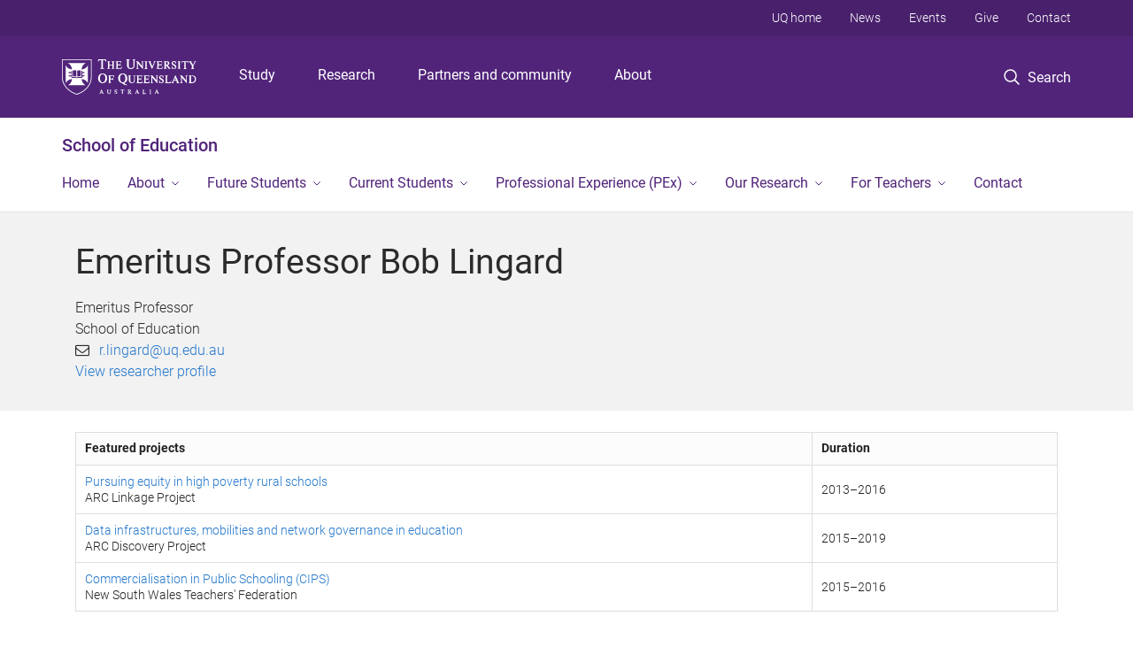

--- FILE ---
content_type: text/html; charset=utf-8
request_url: https://education.uq.edu.au/profile/213/bob-lingard
body_size: 74691
content:
<!DOCTYPE html>
<!--[if lt IE 7]> <html class="lt-ie9 lt-ie8 lt-ie7" lang="en" dir="ltr"> <![endif]-->
<!--[if IE 7]> <html class="lte-ie7 lt-ie9 lt-ie8" lang="en" dir="ltr"> <![endif]-->
<!--[if IE 8]> <html class="lte-ie8 lt-ie9" lang="en" dir="ltr"> <![endif]-->
<!--[if lte IE 9]> <html class="lte-ie9" lang="en" dir="ltr"> <![endif]-->
<!--[if gt IE 9]><!--> <html xmlns="http://www.w3.org/1999/xhtml" lang="en" dir="ltr"> <!--<![endif]-->
<head>
  <meta http-equiv="Content-Type" content="text/html; charset=utf-8" />
<link rel="shortcut icon" href="https://education.uq.edu.au/sites/all/themes/custom/uq_standard/favicon.ico" type="image/vnd.microsoft.icon" />
<meta name="viewport" content="width=device-width,initial-scale=1" />
<link rel="apple-touch-icon" href="https://static.uq.net.au/v4/logos/corporate/uq-apple-touch-icon.png" type="image/png" />
<meta name="generator" content="Drupal 7 (https://www.drupal.org)" />
<link rel="canonical" href="https://education.uq.edu.au/profile/213/bob-lingard" />
<link rel="shortlink" href="https://education.uq.edu.au/node/213" />
<meta property="og:title" content="Emeritus Professor Bob Lingard" />
<meta property="og:updated_time" content="2025-11-06T20:27:14+10:00" />
<meta property="article:published_time" content="2025-11-06T20:26:04+10:00" />
<meta property="article:modified_time" content="2025-11-06T20:27:14+10:00" />
<meta name="msvalidate.01" content="1D347AB66A45715B5302E84A9FACA1F6" />
  <title>Emeritus Professor Bob Lingard - School of Education - University of Queensland</title>
  <style type="text/css" media="all">
@import url("https://education.uq.edu.au/sites/all/modules/contrib/field_hidden/field_hidden.css?t0lwmn");
@import url("https://education.uq.edu.au/sites/all/modules/custom/uq_components/core/uq_snippets/uq_snippets.css?t0lwmn");
@import url("https://education.uq.edu.au/modules/user/user.css?t0lwmn");
@import url("https://education.uq.edu.au/sites/all/modules/contrib/video_filter/video_filter.css?t0lwmn");
@import url("https://education.uq.edu.au/sites/all/modules/custom/uq_components/components/uq_panel_feature/css/style.css?t0lwmn");
@import url("https://education.uq.edu.au/sites/all/modules/contrib/ckeditor_image2/ckeditor_image2.theme.css?t0lwmn");
</style>
<style type="text/css" media="all">
@import url("https://education.uq.edu.au/sites/all/modules/contrib/panels/css/panels.css?t0lwmn");
</style>
<link type="text/css" rel="stylesheet" href="https://static.uq.net.au/v6/fonts/Roboto/roboto.css" media="all" />
<link type="text/css" rel="stylesheet" href="https://static.uq.net.au/latest/css/uqds_uq-standard.css?t0lwmn" media="all" />
<style type="text/css" media="all">
@import url("https://education.uq.edu.au/sites/all/themes/custom/uq_standard/css/styles.css?t0lwmn");
</style>
<style type="text/css" media="print">
@import url("https://education.uq.edu.au/sites/all/themes/custom/uq_standard/css/print.css?t0lwmn");
</style>
  <!--[if lt IE 9]>
  <script src="/sites/all/themes/custom/uq_standard/bower_components/html5shiv/dist/html5shiv.min.js"></script>
  <script src="/sites/all/themes/custom/uq_standard/bower_components/respond/dest/respond.min.js"></script>
  <![endif]-->
  <script type="text/javascript">
<!--//--><![CDATA[//><!--
(function(i,s,o,g,r,a,m){i["GoogleAnalyticsObject"]=r;i[r]=i[r]||function(){(i[r].q=i[r].q||[]).push(arguments)},i[r].l=1*new Date();a=s.createElement(o),m=s.getElementsByTagName(o)[0];a.async=1;a.src=g;m.parentNode.insertBefore(a,m)})(window,document,"script","https://www.google-analytics.com/analytics.js","ga");ga("create", "UA-1590516-1", {"cookieDomain":"auto"});ga("require", "linkid", "linkid.js");ga("set", "anonymizeIp", true);ga("send", "pageview");
//--><!]]>
</script>
</head>
<body class="html not-front not-logged-in no-sidebars page-node page-node- page-node-213 node-type-uq-profile person-page" >
  <div class="skip-link">
    <a href="#main-menu" tabindex="1" class="skip-link__link element-invisible element-focusable">Skip to menu</a>
    <a href="#main-content" class="skip-link__link element-invisible element-focusable">Skip to content</a>
    <a href="#site-footer" class="skip-link__link element-invisible element-focusable">Skip to footer</a>
  </div>
    <div class="region region-page-top">
    <noscript aria-hidden="true"><iframe src="https://www.googletagmanager.com/ns.html?id=GTM-NC7M38Q"
 height="0" width="0" style="display:none;visibility:hidden"></iframe></noscript>
  </div>
  
  

<header class="uq-header" data-gtm-category="Header">
  <div class="uq-header__container">
    <div class="uq-header__menu-toggle">
      <button type="button" class="nav-primary__toggle nav-primary__menu-toggle slide-menu__control"
        data-target="global-mobile-nav" data-action="toggle">Menu
      </button>
    </div>
    <div class="uq-header__logo">
      <a class="logo--large" href="https://www.uq.edu.au/">
        <img alt="The University of Queensland"
          src="https://static.uq.net.au/v11/logos/corporate/uq-logo--reversed.svg">
      </a>
    </div>
    <div class="uq-header__nav-primary" data-gtm-category="Primary header">
      <nav class="uq-header__nav-primary-container" aria-label="primary navigation">
        <ul class="uq-header__nav-primary-list">
                    <li class="uq-header__nav-primary-item"><a
              class="uq-header__nav-primary-link"
              href="https://study.uq.edu.au/"
              data-gtm-label="Study">Study</a>
            
          </li>
                    <li class="uq-header__nav-primary-item"><a
              class="uq-header__nav-primary-link"
              href="https://research.uq.edu.au/"
              data-gtm-label="Research">Research</a>
            
          </li>
                    <li class="uq-header__nav-primary-item"><a
              class="uq-header__nav-primary-link"
              href="https://partners-community.uq.edu.au"
              data-gtm-label="Partners and community">Partners and community</a>
            
          </li>
                    <li class="uq-header__nav-primary-item"><a
              class="uq-header__nav-primary-link"
              href="https://about.uq.edu.au/"
              data-gtm-label="About">About</a>
            
          </li>
                  </ul>
      </nav>
    </div>
    <div class="uq-header__search-toggle" data-gtm-category="Search">
      <button class="nav-primary__toggle nav-primary__search-toggle" data-gtm-action="Toggle">
        <div class="search-toggle__label">Search</div>
      </button>
    </div>
  </div>

  <!-- Mobile only navigation -->
  <nav class="slide-menu global-mobile-nav" id="global-mobile-nav" aria-label="primary navigation mobile">
    <div class="uq-site-header__title-container">
      <div class="uq-site-header__title-container__left">
        <a href="/" class="uq-site-header__title">School of Education</a>
      </div>
    </div>
    <ul>
      <!-- site specific navigation -->
              <li data-gtm-category="Main navigation">
          <a href="/" class="slide-menu__control"
            data-gtm-category="UQ Header"
            data-gtm-label="Home"
            aria-haspopup="true"
            aria-expanded="false"
            >
            Home          </a>
                    </li>
              <li data-gtm-category="Main navigation">
          <a href="/welcome-our-school" class="slide-menu__control"
            data-gtm-category="UQ Header"
            data-gtm-label="About"
            aria-haspopup="true"
            aria-expanded="false"
            >
            About          </a>
                          <ul>
                                                <li class='first__overview'>
                  <a href="/welcome-our-school" class="global-mobile-nav__audience-link slide-menu__control"
                      data-gtm-category="UQ Header"
                      data-gtm-label="About"
                      >
                      About                    </a>
                  </li>
                                                                              <li>
                        <a
                          href="/events"
                          data-gtm-label="Events > Events"
                        >
                          Events                        </a>
                      </li>
                                                                              <li>
                        <a
                          href="/about/head-school-welcome"
                          data-gtm-label="Head of School welcome > Head of School welcome"
                        >
                          Head of School welcome                        </a>
                      </li>
                                                                              <li>
                        <a
                          href="/about/our-vision"
                          data-gtm-label="Our Vision > Our Vision"
                        >
                          Our Vision                        </a>
                      </li>
                                                                              <li>
                        <a
                          href="/news"
                          data-gtm-label="News > News"
                        >
                          News                        </a>
                      </li>
                                                                              <li>
                        <a
                          href="https://education.uq.edu.au/education-newsletters"
                          data-gtm-label="Newsletter > Newsletter"
                        >
                          Newsletter                        </a>
                      </li>
                                                                              <li>
                        <a
                          href="/our-people"
                          data-gtm-label="Our People > Our People"
                        >
                          Our People                        </a>
                      </li>
                                                                                                                          </ul>
                    </li>
              <li data-gtm-category="Main navigation">
          <a href="/study" class="slide-menu__control"
            data-gtm-category="UQ Header"
            data-gtm-label="Future Students"
            aria-haspopup="true"
            aria-expanded="false"
            >
            Future Students          </a>
                          <ul>
                                                <li class='first__overview'>
                  <a href="/study" class="global-mobile-nav__audience-link slide-menu__control"
                      data-gtm-category="UQ Header"
                      data-gtm-label="Future Students"
                      >
                      Future Students                    </a>
                  </li>
                                                                              <li>
                        <a
                          href="/become-a-teacher"
                          data-gtm-label="Become a teacher > Become a teacher"
                        >
                          Become a teacher                        </a>
                      </li>
                                                                              <li>
                        <a
                          href="/study/career-advancement"
                          data-gtm-label="Career advancement > Career advancement"
                        >
                          Career advancement                        </a>
                      </li>
                                                                              <li>
                        <a
                          href="/study/higher-degrees-research"
                          data-gtm-label="Higher degrees by research > Higher degrees by research"
                        >
                          Higher degrees by research                        </a>
                      </li>
                                                                              <li>
                        <a
                          href="/honours"
                          data-gtm-label="Honours > Honours"
                        >
                          Honours                        </a>
                      </li>
                                                                              <li>
                        <a
                          href="/research/visiting-research-students"
                          data-gtm-label="Visiting Research Students > Visiting Research Students"
                        >
                          Visiting Research Students                        </a>
                      </li>
                                                                                                                          </ul>
                    </li>
              <li data-gtm-category="Main navigation">
          <a href="https://education.uq.edu.au/student-support/" class="slide-menu__control"
            data-gtm-category="UQ Header"
            data-gtm-label="Current Students"
            aria-haspopup="true"
            aria-expanded="false"
            >
            Current Students          </a>
                          <ul>
                                                <li class='first__overview'>
                  <a href="https://education.uq.edu.au/student-support/" class="global-mobile-nav__audience-link slide-menu__control"
                      data-gtm-category="UQ Header"
                      data-gtm-label="Current Students"
                      >
                      Current Students                    </a>
                  </li>
                                                                              <li>
                        <a
                          href="/current-students/student-resources"
                          data-gtm-label="Student Resources > Student Resources"
                        >
                          Student Resources                        </a>
                      </li>
                                                                              <li>
                        <a
                          href="/current-students/lantite"
                          data-gtm-label="LANTITE > LANTITE"
                        >
                          LANTITE                        </a>
                      </li>
                                                                              <li>
                        <a
                          href="/our-students/postgraduate-coursework"
                          data-gtm-label="Educational Studies - Postgraduate Coursework > Educational Studies - Postgraduate Coursework"
                        >
                          Educational Studies - Postgraduate Coursework                        </a>
                      </li>
                                                                              <li>
                        <a
                          href="https://education.uq.edu.au/honours"
                          data-gtm-label="Bachelor of Education (Primary) (Honours) > Bachelor of Education (Primary) (Honours)"
                        >
                          Bachelor of Education (Primary) (Honours)                        </a>
                      </li>
                                                                              <li>
                        <a
                          href="/our-students/scholarships-and-prizes"
                          data-gtm-label="Scholarships and Prizes > Scholarships and Prizes"
                        >
                          Scholarships and Prizes                        </a>
                      </li>
                                                                              <li>
                        <a
                          href="/our-students/higher-degrees-research-hdr"
                          data-gtm-label="Higher Degrees by Research > Higher Degrees by Research"
                        >
                          Higher Degrees by Research                        </a>
                      </li>
                                                                              <li>
                        <a
                          href="https://education.uq.edu.au/research/summer-research-program"
                          data-gtm-label="Summer Research Program  > Summer Research Program "
                        >
                          Summer Research Program                         </a>
                      </li>
                                                                              <li>
                        <a
                          href="https://education.uq.edu.au/research/winter-research-program-0"
                          data-gtm-label="Winter Research Program  > Winter Research Program "
                        >
                          Winter Research Program                         </a>
                      </li>
                                                                                                                          </ul>
                    </li>
              <li data-gtm-category="Main navigation">
          <a href="/uq-school-education-professional-experience-pex" class="slide-menu__control"
            data-gtm-category="UQ Header"
            data-gtm-label="Professional Experience (PEx)"
            aria-haspopup="true"
            aria-expanded="false"
            >
            Professional Experience (PEx)          </a>
                          <ul>
                                                <li class='first__overview'>
                  <a href="/uq-school-education-professional-experience-pex" class="global-mobile-nav__audience-link slide-menu__control"
                      data-gtm-category="UQ Header"
                      data-gtm-label="Professional Experience (PEx)"
                      >
                      Professional Experience (PEx)                    </a>
                  </li>
                                                                              <li>
                        <a
                          href="/professional-experience-pex/schools"
                          data-gtm-label="For Schools > For Schools"
                        >
                          For Schools                        </a>
                      </li>
                                                                              <li>
                        <a
                          href="/professional-experience-pex/students-0"
                          data-gtm-label="For Students > For Students"
                        >
                          For Students                        </a>
                      </li>
                                                                                                                          </ul>
                    </li>
              <li data-gtm-category="Main navigation">
          <a href="/research" class="slide-menu__control"
            data-gtm-category="UQ Header"
            data-gtm-label="Our Research"
            aria-haspopup="true"
            aria-expanded="false"
            >
            Our Research          </a>
                          <ul>
                                                <li class='first__overview'>
                  <a href="/research" class="global-mobile-nav__audience-link slide-menu__control"
                      data-gtm-category="UQ Header"
                      data-gtm-label="Our Research"
                      >
                      Our Research                    </a>
                  </li>
                                                                              <li>
                        <a
                          href="https://education.uq.edu.au/down-syndrome-research-program"
                          data-gtm-label="Down Syndrome Research Program > Down Syndrome Research Program"
                        >
                          Down Syndrome Research Program                        </a>
                      </li>
                                                                              <li>
                        <a
                          href="https://education.uq.edu.au/podcasts"
                          data-gtm-label="Indigenous Education Podcasts > Indigenous Education Podcasts"
                        >
                          Indigenous Education Podcasts                        </a>
                      </li>
                                                                              <li>
                        <a
                          href="https://education.uq.edu.au/Excellence-Indigenous-Education"
                          data-gtm-label="Excellence in Indigenous Education > Excellence in Indigenous Education"
                        >
                          Excellence in Indigenous Education                        </a>
                      </li>
                                                                              <li>
                        <a
                          href="https://learning-lab.uq.edu.au/"
                          data-gtm-label="Learning Lab > Learning Lab"
                        >
                          Learning Lab                        </a>
                      </li>
                                                                                                                          </ul>
                    </li>
              <li data-gtm-category="Main navigation">
          <a href="/for-teachers" class="slide-menu__control"
            data-gtm-category="UQ Header"
            data-gtm-label="For Teachers"
            aria-haspopup="true"
            aria-expanded="false"
            >
            For Teachers          </a>
                          <ul>
                                                <li class='first__overview'>
                  <a href="/for-teachers" class="global-mobile-nav__audience-link slide-menu__control"
                      data-gtm-category="UQ Header"
                      data-gtm-label="For Teachers"
                      >
                      For Teachers                    </a>
                  </li>
                                                                              <li>
                        <a
                          href="/study/career-advancement"
                          data-gtm-label="Career Advancement > Career Advancement"
                        >
                          Career Advancement                        </a>
                      </li>
                                                                              <li>
                        <a
                          href="/teachers/professional-development-teachers"
                          data-gtm-label="Professional Development > Professional Development"
                        >
                          Professional Development                        </a>
                      </li>
                                                                                                                          </ul>
                    </li>
              <li data-gtm-category="Main navigation">
          <a href="/contact" class="slide-menu__control"
            data-gtm-category="UQ Header"
            data-gtm-label="Contact"
            aria-haspopup="true"
            aria-expanded="false"
            >
            Contact          </a>
                    </li>
            <!-- END : site specific navigation -->
            <li class="uq-header__newglobal-nav-item" data-gtm-category="Primary header">
        <a class="uq-header__newglobal-nav-link slide-menu__control"
          href="https://study.uq.edu.au/">Study</a>
              </li>
            <li class="uq-header__newglobal-nav-item" data-gtm-category="Primary header">
        <a class="uq-header__newglobal-nav-link slide-menu__control"
          href="https://research.uq.edu.au/">Research</a>
              </li>
            <li class="uq-header__newglobal-nav-item" data-gtm-category="Primary header">
        <a class="uq-header__newglobal-nav-link slide-menu__control"
          href="https://partners-community.uq.edu.au">Partners and community</a>
              </li>
            <li class="uq-header__newglobal-nav-item" data-gtm-category="Primary header">
        <a class="uq-header__newglobal-nav-link slide-menu__control"
          href="https://about.uq.edu.au/">About</a>
              </li>
                  <li class="uq-header__nav-secondary-item" data-gtm-category="Secondary header">
        <a class="uq-header__nav-secondary-link" href="https://www.uq.edu.au/">UQ home</a>
      </li>
            <li class="uq-header__nav-secondary-item" data-gtm-category="Secondary header">
        <a class="uq-header__nav-secondary-link" href="https://www.uq.edu.au/news/">News</a>
      </li>
            <li class="uq-header__nav-secondary-item" data-gtm-category="Secondary header">
        <a class="uq-header__nav-secondary-link" href="https://www.uq.edu.au/uq-events">Events</a>
      </li>
            <li class="uq-header__nav-secondary-item" data-gtm-category="Secondary header">
        <a class="uq-header__nav-secondary-link" href="https://alumni.uq.edu.au/giving/">Give</a>
      </li>
            <li class="uq-header__nav-secondary-item" data-gtm-category="Secondary header">
        <a class="uq-header__nav-secondary-link" href="https://contacts.uq.edu.au/">Contact</a>
      </li>
          </ul>
  </nav>
  <div class="uq-header__search" data-gtm-category="Search">
    <div class="uq-header__search-container">
      <form action="https://search.uq.edu.au/" method="get" data-gtm-action="Text search" data-gtm-form-action="">
        <fieldset>
          <div class="uq-header__search-query">
            <label for="edit-q" class="visually-hidden uq-header__search-query-label">Search term</label>
            <input type="text" id="edit-q" name="q" value="" maxlength="128" placeholder="Search by keyword" class="uq-header__search-query-input" data-gtm-trigger="change" data-gtm-form-search="">
            <span class="uq-header__search-query-button">
              <input type="submit" name="op" value="Search" class="uq-header__search-query-submit" data-gtm-trigger="click">
            </span>

                        <input type="hidden" value="https://education.uq.edu.au" name="as_sitesearch" id="edit-as_sitesearch-on">
          </div>
        </fieldset>
      </form>
    </div>
  </div>
  <div class="uq-header__nav-secondary">
    <nav class="uq-header__nav-secondary-container">
      <ul class="uq-header__nav-secondary-list">
                <li class="uq-header__nav-secondary-item">
          <a
            href="https://www.uq.edu.au/"
            class="uq-header__nav-secondary-link"
            data-gtm-category="Secondary header"
            data-gtm-label="UQ home"
          >
            UQ home          </a>
        </li>
                <li class="uq-header__nav-secondary-item">
          <a
            href="https://www.uq.edu.au/news/"
            class="uq-header__nav-secondary-link"
            data-gtm-category="Secondary header"
            data-gtm-label="News"
          >
            News          </a>
        </li>
                <li class="uq-header__nav-secondary-item">
          <a
            href="https://www.uq.edu.au/uq-events"
            class="uq-header__nav-secondary-link"
            data-gtm-category="Secondary header"
            data-gtm-label="Events"
          >
            Events          </a>
        </li>
                <li class="uq-header__nav-secondary-item">
          <a
            href="https://alumni.uq.edu.au/giving/"
            class="uq-header__nav-secondary-link"
            data-gtm-category="Secondary header"
            data-gtm-label="Give"
          >
            Give          </a>
        </li>
                <li class="uq-header__nav-secondary-item">
          <a
            href="https://contacts.uq.edu.au/"
            class="uq-header__nav-secondary-link"
            data-gtm-category="Secondary header"
            data-gtm-label="Contact"
          >
            Contact          </a>
        </li>
              </ul>
    </nav>
  </div>
</header>

  <div class="uq-site-header">
  <div class="uq-site-header__title-container">
    <div class="uq-site-header__title-container__left">
      <a href="/" class="uq-site-header__title">School of Education</a>
    </div>
    <div class="uq-site-header__title-container__right">
      <button class="uq-site-header__navigation-toggle jsNavToggle" data-gtm-action="Toggle">Menu</button>
    </div>
  </div>
  <div class="uq-site-header__navigation-container">
    <nav class="uq-site-header__navigation" aria-label="Site navigation" id="jsNav">
      <ul class="uq-site-header__navigation__list uq-site-header__navigation__list--level-1">
                <li class="uq-site-header__navigation__list-item
                            ">
          <a href="/" aria-haspopup="true" aria-expanded="false"
            class="uq-site-header__navigation__list-link">
            Home          </a>
                  </li>
                <li class="uq-site-header__navigation__list-item
              uq-site-header__navigation__list-item--has-subnav              ">
          <a href="/welcome-our-school" aria-haspopup="true" aria-expanded="false"
            class="uq-site-header__navigation__list-link">
            About          </a>
                    <button class="uq-site-header__navigation__sub-toggle" data-gtm-action="Toggle"><span
              class="visually-hidden">Show About sub-navigation</span></button>
          <ul class="uq-site-header__navigation__list uq-site-header__navigation__list--level-2"
            aria-label="Study sub-navigation">
                                          <li class="uq-site-header__navigation__list-item">
                  <a href="/events">
                    Events                  </a>
                </li>
                                                        <li class="uq-site-header__navigation__list-item">
                  <a href="/about/head-school-welcome">
                    Head of School welcome                  </a>
                </li>
                                                        <li class="uq-site-header__navigation__list-item">
                  <a href="/about/our-vision">
                    Our Vision                  </a>
                </li>
                                                        <li class="uq-site-header__navigation__list-item">
                  <a href="/news">
                    News                  </a>
                </li>
                                                        <li class="uq-site-header__navigation__list-item">
                  <a href="https://education.uq.edu.au/education-newsletters">
                    Newsletter                  </a>
                </li>
                                                        <li class="uq-site-header__navigation__list-item">
                  <a href="/our-people">
                    Our People                  </a>
                </li>
                                                                                        </ul>
                  </li>
                <li class="uq-site-header__navigation__list-item
              uq-site-header__navigation__list-item--has-subnav              ">
          <a href="/study" aria-haspopup="true" aria-expanded="false"
            class="uq-site-header__navigation__list-link">
            Future Students          </a>
                    <button class="uq-site-header__navigation__sub-toggle" data-gtm-action="Toggle"><span
              class="visually-hidden">Show Future Students sub-navigation</span></button>
          <ul class="uq-site-header__navigation__list uq-site-header__navigation__list--level-2"
            aria-label="Study sub-navigation">
                                          <li class="uq-site-header__navigation__list-item">
                  <a href="/become-a-teacher">
                    Become a teacher                  </a>
                </li>
                                                        <li class="uq-site-header__navigation__list-item">
                  <a href="/study/career-advancement">
                    Career advancement                  </a>
                </li>
                                                        <li class="uq-site-header__navigation__list-item">
                  <a href="/study/higher-degrees-research">
                    Higher degrees by research                  </a>
                </li>
                                                        <li class="uq-site-header__navigation__list-item">
                  <a href="/honours">
                    Honours                  </a>
                </li>
                                                        <li class="uq-site-header__navigation__list-item">
                  <a href="/research/visiting-research-students">
                    Visiting Research Students                  </a>
                </li>
                                                                                        </ul>
                  </li>
                <li class="uq-site-header__navigation__list-item
              uq-site-header__navigation__list-item--has-subnav              ">
          <a href="https://education.uq.edu.au/student-support/" aria-haspopup="true" aria-expanded="false"
            class="uq-site-header__navigation__list-link">
            Current Students          </a>
                    <button class="uq-site-header__navigation__sub-toggle" data-gtm-action="Toggle"><span
              class="visually-hidden">Show Current Students sub-navigation</span></button>
          <ul class="uq-site-header__navigation__list uq-site-header__navigation__list--level-2"
            aria-label="Study sub-navigation">
                                          <li class="uq-site-header__navigation__list-item">
                  <a href="/current-students/student-resources">
                    Student Resources                  </a>
                </li>
                                                        <li class="uq-site-header__navigation__list-item">
                  <a href="/current-students/lantite">
                    LANTITE                  </a>
                </li>
                                                        <li class="uq-site-header__navigation__list-item">
                  <a href="/our-students/postgraduate-coursework">
                    Educational Studies - Postgraduate Coursework                  </a>
                </li>
                                                        <li class="uq-site-header__navigation__list-item">
                  <a href="https://education.uq.edu.au/honours">
                    Bachelor of Education (Primary) (Honours)                  </a>
                </li>
                                                        <li class="uq-site-header__navigation__list-item">
                  <a href="/our-students/scholarships-and-prizes">
                    Scholarships and Prizes                  </a>
                </li>
                                                        <li class="uq-site-header__navigation__list-item">
                  <a href="/our-students/higher-degrees-research-hdr">
                    Higher Degrees by Research                  </a>
                </li>
                                                        <li class="uq-site-header__navigation__list-item">
                  <a href="https://education.uq.edu.au/research/summer-research-program">
                    Summer Research Program                   </a>
                </li>
                                                        <li class="uq-site-header__navigation__list-item">
                  <a href="https://education.uq.edu.au/research/winter-research-program-0">
                    Winter Research Program                   </a>
                </li>
                                                                                        </ul>
                  </li>
                <li class="uq-site-header__navigation__list-item
              uq-site-header__navigation__list-item--has-subnav              ">
          <a href="/uq-school-education-professional-experience-pex" aria-haspopup="true" aria-expanded="false"
            class="uq-site-header__navigation__list-link">
            Professional Experience (PEx)          </a>
                    <button class="uq-site-header__navigation__sub-toggle" data-gtm-action="Toggle"><span
              class="visually-hidden">Show Professional Experience (PEx) sub-navigation</span></button>
          <ul class="uq-site-header__navigation__list uq-site-header__navigation__list--level-2"
            aria-label="Study sub-navigation">
                                          <li class="uq-site-header__navigation__list-item">
                  <a href="/professional-experience-pex/schools">
                    For Schools                  </a>
                </li>
                                                        <li class="uq-site-header__navigation__list-item">
                  <a href="/professional-experience-pex/students-0">
                    For Students                  </a>
                </li>
                                                                                        </ul>
                  </li>
                <li class="uq-site-header__navigation__list-item
              uq-site-header__navigation__list-item--has-subnav              ">
          <a href="/research" aria-haspopup="true" aria-expanded="false"
            class="uq-site-header__navigation__list-link">
            Our Research          </a>
                    <button class="uq-site-header__navigation__sub-toggle" data-gtm-action="Toggle"><span
              class="visually-hidden">Show Our Research sub-navigation</span></button>
          <ul class="uq-site-header__navigation__list uq-site-header__navigation__list--level-2"
            aria-label="Study sub-navigation">
                                          <li class="uq-site-header__navigation__list-item">
                  <a href="https://education.uq.edu.au/down-syndrome-research-program">
                    Down Syndrome Research Program                  </a>
                </li>
                                                        <li class="uq-site-header__navigation__list-item">
                  <a href="https://education.uq.edu.au/podcasts">
                    Indigenous Education Podcasts                  </a>
                </li>
                                                        <li class="uq-site-header__navigation__list-item">
                  <a href="https://education.uq.edu.au/Excellence-Indigenous-Education">
                    Excellence in Indigenous Education                  </a>
                </li>
                                                        <li class="uq-site-header__navigation__list-item">
                  <a href="https://learning-lab.uq.edu.au/">
                    Learning Lab                  </a>
                </li>
                                                                                        </ul>
                  </li>
                <li class="uq-site-header__navigation__list-item
              uq-site-header__navigation__list-item--has-subnav              ">
          <a href="/for-teachers" aria-haspopup="true" aria-expanded="false"
            class="uq-site-header__navigation__list-link">
            For Teachers          </a>
                    <button class="uq-site-header__navigation__sub-toggle" data-gtm-action="Toggle"><span
              class="visually-hidden">Show For Teachers sub-navigation</span></button>
          <ul class="uq-site-header__navigation__list uq-site-header__navigation__list--level-2"
            aria-label="Study sub-navigation">
                                          <li class="uq-site-header__navigation__list-item">
                  <a href="/study/career-advancement">
                    Career Advancement                  </a>
                </li>
                                                        <li class="uq-site-header__navigation__list-item">
                  <a href="/teachers/professional-development-teachers">
                    Professional Development                  </a>
                </li>
                                                                                        </ul>
                  </li>
                <li class="uq-site-header__navigation__list-item
                            ">
          <a href="/contact" aria-haspopup="true" aria-expanded="false"
            class="uq-site-header__navigation__list-link">
            Contact          </a>
                  </li>
              </ul>
    </nav>
  </div>
</div>

<div class="page">
  
  
    <a id="main-content"></a>
  <div class="page__content clearfix">
      <div class="region region-content">
    <div id="block-system-main" class="block block-system">

    
  <div class="content" class="block__content">
    
  <div class="layout-region__top">
    <div class="panel-pane pane-panels-mini pane-profile-header page__header"  >
  
    

<div class="panel-pane__content">
  

  <div class="row">
    <div class="layout-region__main large-12 columns"><div class="panel-pane pane-node-title person__display-name"  >
  
    

<div class="panel-pane__content">
  <h1>Emeritus Professor Bob Lingard</h1>
</div>


</div>
<div class="panel-pane pane-entity-field pane-node-field-position"  >
  
    

<div class="panel-pane__content">
  <div class="field field-name-field-position field-type-paragraphs field-label-hidden"><div class="field-items"><div class="field-item even"><div class="person__position"><div class="position__title">Emeritus Professor</div>
<div class="position__organisation">School of Education</div></div></div></div></div></div>


</div>
<div class="panel-pane pane-entity-field pane-node-field-uq-profile-email person__email"  >
  
    

<div class="panel-pane__content">
  <div class="field field-name-field-uq-profile-email field-type-email field-label-hidden"><div class="field-items"><div class="field-item even"><a href="mailto:r.lingard@uq.edu.au">r.lingard@uq.edu.au</a></div></div></div></div>


</div>
<div class="panel-pane pane-custom pane-1 person__researcher-id"  >
  
    

<div class="panel-pane__content">
  <a href="http://researchers.uq.edu.au/researcher/40">View researcher profile</a></div>


</div>
</div>
  </div>

</div>


</div>
  </div>

  <div class="row">
    <div class="layout-region__main large-12 columns"><div class="panel-pane pane-views-panes pane-project-for-person-panel-pane-1 person__projects"  >
  
    

<div class="panel-pane__content">
  <div class="view view-project-for-person view-id-project_for_person view-display-id-panel_pane_1 view-dom-id-d0fa410f295c2897a03877314f340392" data-equalizer="">
        
  
  
      <div class="view-content">
      <table  class="views-table cols-2">
         <thead>
      <tr>
                  <th  class="views-field views-field-title" scope="col">
            Featured projects          </th>
                  <th  class="views-field views-field-field-uq-project-start-end-date" scope="col">
            Duration          </th>
              </tr>
    </thead>
    <tbody>
          <tr >
                  <td  class="views-field views-field-title large-9">
            <a href="/project/pursuing-equity-high-poverty-rural-schools">Pursuing equity in high poverty rural schools</a><div>ARC Linkage Project</div>          </td>
                  <td  class="views-field views-field-field-uq-project-start-end-date large-3">
            <span class="date--start">2013</span>&ndash;<span class="date--end">2016</span>          </td>
              </tr>
          <tr >
                  <td  class="views-field views-field-title large-9">
            <a href="/project/data-infrastructures-mobilities-and-network-governance-education">Data infrastructures, mobilities and network governance in education</a><div>ARC Discovery Project</div>          </td>
                  <td  class="views-field views-field-field-uq-project-start-end-date large-3">
            <span class="date--start">2015</span>&ndash;<span class="date--end">2019</span>          </td>
              </tr>
          <tr >
                  <td  class="views-field views-field-title large-9">
            <a href="/project/commercialisation-public-schooling-cips">Commercialisation in Public Schooling (CIPS) </a><div>New South Wales Teachers&#039; Federation</div>          </td>
                  <td  class="views-field views-field-field-uq-project-start-end-date large-3">
            <span class="date--start">2015</span>&ndash;<span class="date--end">2016</span>          </td>
              </tr>
      </tbody>
</table>
    </div>
  
  
  
  
  
  
</div></div>


</div>
<div class="panel-separator"></div><div class="panel-pane pane-entity-field-extra pane-node-related-publications person__related-publications"  >
  
    

<div class="panel-pane__content">
    <div class="medium-3 columns vertical-list vertical-list--ruled">
          <h3>Publications</h3>
              <div class="vertical-list__item">
          <a href="#Books">
            Books            <span class="wrap-parenthesis">(19)</span></a>
          </div>
              <div class="vertical-list__item">
          <a href="#Book-Chapters">
            Book Chapters            <span class="wrap-parenthesis">(96)</span></a>
          </div>
              <div class="vertical-list__item">
          <a href="#Journal-Articles">
            Journal Articles            <span class="wrap-parenthesis">(192)</span></a>
          </div>
              <div class="vertical-list__item">
          <a href="#Conference-Papers">
            Conference Papers            <span class="wrap-parenthesis">(11)</span></a>
          </div>
              <div class="vertical-list__item">
          <a href="#Video-Document">
            Video Document            <span class="wrap-parenthesis">(1)</span></a>
          </div>
              <div class="vertical-list__item">
          <a href="#Thesis">
            Thesis            <span class="wrap-parenthesis">(1)</span></a>
          </div>
              <div class="vertical-list__item">
          <a href="#Research-Reports">
            Research Reports            <span class="wrap-parenthesis">(5)</span></a>
          </div>
            </div>
  <div class="medium-9 columns">
                    <h3 id="Books">Books</h3>
                                    <div class="indexed_content__item" data-publication-date="2023-03-31T00:00:00Z">
                <div class="meta">
                  <span class="citation"><a class="citation_author_name" title="Browse by Author Name for Baroutsis, Aspa" href="http://espace.library.uq.edu.au/records/search?searchQueryParams%5Brek_author%5D%5Bvalue%5D=Baroutsis%2C+Aspa&searchQueryParams%5Brek_author%5D%5Blabel%5D=Baroutsis%2C+Aspa&searchMode=advanced">Baroutsis, Aspa</a> and <a class="author_id_link" title="Browse by Author ID for Lingard, Bob" href="http://espace.library.uq.edu.au/records/search?searchQueryParams%5Brek_author_id%5D%5Bvalue%5D=74720&searchQueryParams%5Brek_author_id%5D%5Blabel%5D=Lingard%2C+Bob&searchMode=advanced">Lingard, Bob</a> (<span class="citation_date">2023</span>). <i><a class="citation_title" title="Click to view Book: Exploring Education Policy Through Newspapers and Social Media : The Politics of Mediatisation" href="http://espace.library.uq.edu.au/view/UQ:e980880">Exploring Education Policy Through Newspapers and Social Media : The Politics of Mediatisation</a></i>. <span class="citation_place_of_publication">London, United Kingdom</span>: <span class="citation_publisher">Routledge</span>. doi: <span class="citation_doi">10.4324/9781003268833</span></span>
                </div>
              </div>
                          <div class="indexed_content__item" data-publication-date="2022-05-26T00:00:00Z">
                <div class="meta">
                  <span class="citation"><a class="citation_contributor_name" title="Browse by Contributor Name for Fazal Rizvi" href="http://espace.library.uq.edu.au/records/search?searchQueryParams%5Brek_contributor%5D%5Bvalue%5D=Fazal+Rizvi&searchQueryParams%5Brek_contributor%5D%5Blabel%5D=Fazal+Rizvi&searchMode=advanced">Fazal Rizvi</a>, <a class="contributor_id_link" title="Browse by Contributor ID for Bob Lingard" href="http://espace.library.uq.edu.au/records/search?searchQueryParams%5Brek_contributor_id%5D%5Bvalue%5D=74720&searchQueryParams%5Brek_contributor_id%5D%5Blabel%5D=Bob+Lingard&searchMode=advanced">Bob Lingard</a> and <a class="citation_contributor_name" title="Browse by Contributor Name for Risto Rinne" href="http://espace.library.uq.edu.au/records/search?searchQueryParams%5Brek_contributor%5D%5Bvalue%5D=Risto+Rinne&searchQueryParams%5Brek_contributor%5D%5Blabel%5D=Risto+Rinne&searchMode=advanced">Risto Rinne</a> eds. (<span class="citation_date">2022</span>). <i><a class="citation_title" title="Click to view Book: Reimagining Globalization and Education" href="http://espace.library.uq.edu.au/view/UQ:71a4bcf">Reimagining Globalization and Education</a></i>. <span class="citation_place_of_publication">New York, NY, United States</span>: <span class="citation_publisher">Routledge</span>. doi: <span class="citation_doi">10.4324/9781003207528</span></span>
                </div>
              </div>
                          <div class="indexed_content__item" data-publication-date="2022-01-01T00:00:00Z">
                <div class="meta">
                  <span class="citation"><a class="author_id_link" title="Browse by Author ID for Adhikary, Rino" href="http://espace.library.uq.edu.au/records/search?searchQueryParams%5Brek_author_id%5D%5Bvalue%5D=1832730&searchQueryParams%5Brek_author_id%5D%5Blabel%5D=Adhikary%2C+Rino&searchMode=advanced">Adhikary, Rino</a>, <a class="author_id_link" title="Browse by Author ID for Lingard, Bob" href="http://espace.library.uq.edu.au/records/search?searchQueryParams%5Brek_author_id%5D%5Bvalue%5D=74720&searchQueryParams%5Brek_author_id%5D%5Blabel%5D=Lingard%2C+Bob&searchMode=advanced">Lingard, Bob</a> and <a class="author_id_link" title="Browse by Author ID for Hardy, Ian" href="http://espace.library.uq.edu.au/records/search?searchQueryParams%5Brek_author_id%5D%5Bvalue%5D=84251&searchQueryParams%5Brek_author_id%5D%5Blabel%5D=Hardy%2C+Ian&searchMode=advanced">Hardy, Ian</a> (<span class="citation_date">2022</span>). <i><a class="citation_title" title="Click to view Book: Global-national networks in education policy: primary education, social enterprises and 'Teach for Bangladesh'" href="http://espace.library.uq.edu.au/view/UQ:bb0b461">Global-national networks in education policy: primary education, social enterprises and 'Teach for Bangladesh'</a></i>. <span class="citation_place_of_publication">London, United Kingdom</span>: <span class="citation_publisher">Bloomsbury Academic</span>. doi: <span class="citation_doi">10.5040/9781350169210</span></span>
                </div>
              </div>
                          <div class="indexed_content__item" data-publication-date="2020-01-01T00:00:00Z">
                <div class="meta">
                  <span class="citation"><a class="citation_author_name" title="Browse by Author Name for Hayes, Debra" href="http://espace.library.uq.edu.au/records/search?searchQueryParams%5Brek_author%5D%5Bvalue%5D=Hayes%2C+Debra&searchQueryParams%5Brek_author%5D%5Blabel%5D=Hayes%2C+Debra&searchMode=advanced">Hayes, Debra</a>, <a class="author_id_link" title="Browse by Author ID for Mills, Martin" href="http://espace.library.uq.edu.au/records/search?searchQueryParams%5Brek_author_id%5D%5Bvalue%5D=622&searchQueryParams%5Brek_author_id%5D%5Blabel%5D=Mills%2C+Martin&searchMode=advanced">Mills, Martin</a>, <a class="author_id_link" title="Browse by Author ID for Christie, Pam" href="http://espace.library.uq.edu.au/records/search?searchQueryParams%5Brek_author_id%5D%5Bvalue%5D=1655&searchQueryParams%5Brek_author_id%5D%5Blabel%5D=Christie%2C+Pam&searchMode=advanced">Christie, Pam</a> and <a class="author_id_link" title="Browse by Author ID for Lingard, Bob" href="http://espace.library.uq.edu.au/records/search?searchQueryParams%5Brek_author_id%5D%5Bvalue%5D=74720&searchQueryParams%5Brek_author_id%5D%5Blabel%5D=Lingard%2C+Bob&searchMode=advanced">Lingard, Bob</a> (<span class="citation_date">2020</span>). <i><a class="citation_title" title="Click to view Book: Teachers and schooling making a difference: productive pedagogies, assessment and performance" href="http://espace.library.uq.edu.au/view/UQ:1d66793">Teachers and schooling making a difference: productive pedagogies, assessment and performance</a></i>. <span class="citation_place_of_publication">Abingdon, Oxon, United Kingdom</span>: <span class="citation_publisher">Routledge</span>. doi: <span class="citation_doi">10.4324/9781003117643</span></span>
                </div>
              </div>
                          <div class="indexed_content__item" data-publication-date="2016-01-01T00:00:00Z">
                <div class="meta">
                  <span class="citation"><a class="author_id_link" title="Browse by Author ID for Lingard, Bob" href="http://espace.library.uq.edu.au/records/search?searchQueryParams%5Brek_author_id%5D%5Bvalue%5D=74720&searchQueryParams%5Brek_author_id%5D%5Blabel%5D=Lingard%2C+Bob&searchMode=advanced">Lingard, Bob</a>, <a class="citation_author_name" title="Browse by Author Name for Martino, Wayne" href="http://espace.library.uq.edu.au/records/search?searchQueryParams%5Brek_author%5D%5Bvalue%5D=Martino%2C+Wayne&searchQueryParams%5Brek_author%5D%5Blabel%5D=Martino%2C+Wayne&searchMode=advanced">Martino, Wayne</a>, <a class="citation_author_name" title="Browse by Author Name for Rezai-Rashti, Goli" href="http://espace.library.uq.edu.au/records/search?searchQueryParams%5Brek_author%5D%5Bvalue%5D=Rezai-Rashti%2C+Goli&searchQueryParams%5Brek_author%5D%5Blabel%5D=Rezai-Rashti%2C+Goli&searchMode=advanced">Rezai-Rashti, Goli</a> and <a class="author_id_link" title="Browse by Author ID for Sellar, Sam" href="http://espace.library.uq.edu.au/records/search?searchQueryParams%5Brek_author_id%5D%5Bvalue%5D=89182&searchQueryParams%5Brek_author_id%5D%5Blabel%5D=Sellar%2C+Sam&searchMode=advanced">Sellar, Sam</a> (<span class="citation_date">2016</span>). <i><a class="citation_title" title="Click to view Book: Globalizing educational accountabilities" href="http://espace.library.uq.edu.au/view/UQ:367572">Globalizing educational accountabilities</a></i>. <span class="citation_place_of_publication">New York, NY, United States</span>: <span class="citation_publisher">Routledge</span>. doi: <span class="citation_doi">10.4324/9781315885131</span></span>
                </div>
              </div>
                          <div class="indexed_content__item" data-publication-date="2014-01-01T00:00:00Z">
                <div class="meta">
                  <span class="citation"><a class="author_id_link" title="Browse by Author ID for Lingard, Bob" href="http://espace.library.uq.edu.au/records/search?searchQueryParams%5Brek_author_id%5D%5Bvalue%5D=74720&searchQueryParams%5Brek_author_id%5D%5Blabel%5D=Lingard%2C+Bob&searchMode=advanced">Lingard, Bob</a> (<span class="citation_date">2014</span>). <i><a class="citation_title" title="Click to view Book: Politics, policies and pedagogies in education: the selected works of Bob Lingard" href="http://espace.library.uq.edu.au/view/UQ:313646">Politics, policies and pedagogies in education: the selected works of Bob Lingard</a></i>. <span class="citation_place_of_publication">Abingdon, Oxon, U.K.</span>: <span class="citation_publisher">Routledge</span>. doi: <span class="citation_doi">10.4324/9780203765708</span></span>
                </div>
              </div>
                          <div class="indexed_content__item" data-publication-date="2013-01-01T00:00:00Z">
                <div class="meta">
                  <span class="citation"><a class="citation_author_name" title="Browse by Author Name for Rizvi, Fazal" href="http://espace.library.uq.edu.au/records/search?searchQueryParams%5Brek_author%5D%5Bvalue%5D=Rizvi%2C+Fazal&searchQueryParams%5Brek_author%5D%5Blabel%5D=Rizvi%2C+Fazal&searchMode=advanced">Rizvi, Fazal</a> and <a class="author_id_link" title="Browse by Author ID for Lingard, Bob" href="http://espace.library.uq.edu.au/records/search?searchQueryParams%5Brek_author_id%5D%5Bvalue%5D=74720&searchQueryParams%5Brek_author_id%5D%5Blabel%5D=Lingard%2C+Bob&searchMode=advanced">Lingard, Bob</a> (<span class="citation_date">2013</span>). <i><a class="citation_title" title="Click to view Book: Politicas educativas en un mundo globalizado" href="http://espace.library.uq.edu.au/view/UQ:297974">Politicas educativas en un mundo globalizado</a></i>. <span class="citation_place_of_publication">Madrid, Spain</span>: <span class="citation_publisher">Morata</span>.</span>
                </div>
              </div>
                          <div class="indexed_content__item" data-publication-date="2013-01-01T00:00:00Z">
                <div class="meta">
                  <span class="citation"><a class="citation_author_name" title="Browse by Author Name for Taylor, Sandra" href="http://espace.library.uq.edu.au/records/search?searchQueryParams%5Brek_author%5D%5Bvalue%5D=Taylor%2C+Sandra&searchQueryParams%5Brek_author%5D%5Blabel%5D=Taylor%2C+Sandra&searchMode=advanced">Taylor, Sandra</a>, <a class="citation_author_name" title="Browse by Author Name for Rizvi, Fazal" href="http://espace.library.uq.edu.au/records/search?searchQueryParams%5Brek_author%5D%5Bvalue%5D=Rizvi%2C+Fazal&searchQueryParams%5Brek_author%5D%5Blabel%5D=Rizvi%2C+Fazal&searchMode=advanced">Rizvi, Fazal</a>, <a class="author_id_link" title="Browse by Author ID for Lingard, Bob" href="http://espace.library.uq.edu.au/records/search?searchQueryParams%5Brek_author_id%5D%5Bvalue%5D=74720&searchQueryParams%5Brek_author_id%5D%5Blabel%5D=Lingard%2C+Bob&searchMode=advanced">Lingard, Bob</a> and <a class="citation_author_name" title="Browse by Author Name for Henry, Miriam" href="http://espace.library.uq.edu.au/records/search?searchQueryParams%5Brek_author%5D%5Bvalue%5D=Henry%2C+Miriam&searchQueryParams%5Brek_author%5D%5Blabel%5D=Henry%2C+Miriam&searchMode=advanced">Henry, Miriam</a> (<span class="citation_date">2013</span>). <i><a class="citation_title" title="Click to view Book: Educational policy and the politics of change" href="http://espace.library.uq.edu.au/view/UQ:5dfe3e4">Educational policy and the politics of change</a></i>. <span class="citation_publisher">Taylor and Francis</span>. doi: <span class="citation_doi">10.4324/9780203349533</span></span>
                </div>
              </div>
                          <div class="indexed_content__item" data-publication-date="2012-01-01T00:00:00Z">
                <div class="meta">
                  <span class="citation"><a class="citation_author_name" title="Browse by Author Name for Wyse, Dominic" href="http://espace.library.uq.edu.au/records/search?searchQueryParams%5Brek_author%5D%5Bvalue%5D=Wyse%2C+Dominic&searchQueryParams%5Brek_author%5D%5Blabel%5D=Wyse%2C+Dominic&searchMode=advanced">Wyse, Dominic</a>, <a class="citation_author_name" title="Browse by Author Name for Baumfield, Vivienne Marie" href="http://espace.library.uq.edu.au/records/search?searchQueryParams%5Brek_author%5D%5Bvalue%5D=Baumfield%2C+Vivienne+Marie&searchQueryParams%5Brek_author%5D%5Blabel%5D=Baumfield%2C+Vivienne+Marie&searchMode=advanced">Baumfield, Vivienne Marie</a>, <a class="citation_author_name" title="Browse by Author Name for Egan, David" href="http://espace.library.uq.edu.au/records/search?searchQueryParams%5Brek_author%5D%5Bvalue%5D=Egan%2C+David&searchQueryParams%5Brek_author%5D%5Blabel%5D=Egan%2C+David&searchMode=advanced">Egan, David</a>, <a class="citation_author_name" title="Browse by Author Name for Gallagher, Carmel" href="http://espace.library.uq.edu.au/records/search?searchQueryParams%5Brek_author%5D%5Bvalue%5D=Gallagher%2C+Carmel&searchQueryParams%5Brek_author%5D%5Blabel%5D=Gallagher%2C+Carmel&searchMode=advanced">Gallagher, Carmel</a>, <a class="citation_author_name" title="Browse by Author Name for Hayward, Louise" href="http://espace.library.uq.edu.au/records/search?searchQueryParams%5Brek_author%5D%5Bvalue%5D=Hayward%2C+Louise&searchQueryParams%5Brek_author%5D%5Blabel%5D=Hayward%2C+Louise&searchMode=advanced">Hayward, Louise</a>, <a class="citation_author_name" title="Browse by Author Name for Hulme, Moira" href="http://espace.library.uq.edu.au/records/search?searchQueryParams%5Brek_author%5D%5Bvalue%5D=Hulme%2C+Moira&searchQueryParams%5Brek_author%5D%5Blabel%5D=Hulme%2C+Moira&searchMode=advanced">Hulme, Moira</a>, <a class="citation_author_name" title="Browse by Author Name for Leitch, Ruth" href="http://espace.library.uq.edu.au/records/search?searchQueryParams%5Brek_author%5D%5Bvalue%5D=Leitch%2C+Ruth&searchQueryParams%5Brek_author%5D%5Blabel%5D=Leitch%2C+Ruth&searchMode=advanced">Leitch, Ruth</a>, <a class="author_id_link" title="Browse by Author ID for Lingard, Bob" href="http://espace.library.uq.edu.au/records/search?searchQueryParams%5Brek_author_id%5D%5Bvalue%5D=74720&searchQueryParams%5Brek_author_id%5D%5Blabel%5D=Lingard%2C+Bob&searchMode=advanced">Lingard, Bob</a>, <a class="citation_author_name" title="Browse by Author Name for Livingston, Kay" href="http://espace.library.uq.edu.au/records/search?searchQueryParams%5Brek_author%5D%5Bvalue%5D=Livingston%2C+Kay&searchQueryParams%5Brek_author%5D%5Blabel%5D=Livingston%2C+Kay&searchMode=advanced">Livingston, Kay</a> and <a class="citation_author_name" title="Browse by Author Name for Menter, Ian" href="http://espace.library.uq.edu.au/records/search?searchQueryParams%5Brek_author%5D%5Bvalue%5D=Menter%2C+Ian&searchQueryParams%5Brek_author%5D%5Blabel%5D=Menter%2C+Ian&searchMode=advanced">Menter, Ian</a> (<span class="citation_date">2012</span>). <i><a class="citation_title" title="Click to view Book: Creating the curriculum" href="http://espace.library.uq.edu.au/view/UQ:704607">Creating the curriculum</a></i>. <span class="citation_place_of_publication">London, United Kingdom</span>: <span class="citation_publisher">Routledge</span>. doi: <span class="citation_doi">10.4324/9780203115916</span></span>
                </div>
              </div>
                          <div class="indexed_content__item" data-publication-date="2010-01-01T00:00:00Z">
                <div class="meta">
                  <span class="citation"><a class="citation_author_name" title="Browse by Author Name for Rizvi, Fazal" href="http://espace.library.uq.edu.au/records/search?searchQueryParams%5Brek_author%5D%5Bvalue%5D=Rizvi%2C+Fazal&searchQueryParams%5Brek_author%5D%5Blabel%5D=Rizvi%2C+Fazal&searchMode=advanced">Rizvi, Fazal</a> and <a class="author_id_link" title="Browse by Author ID for Lingard, Bob" href="http://espace.library.uq.edu.au/records/search?searchQueryParams%5Brek_author_id%5D%5Bvalue%5D=74720&searchQueryParams%5Brek_author_id%5D%5Blabel%5D=Lingard%2C+Bob&searchMode=advanced">Lingard, Bob</a> (<span class="citation_date">2010</span>). <i><a class="citation_title" title="Click to view Book: Globalizing education policy" href="http://espace.library.uq.edu.au/view/UQ:185596">Globalizing education policy</a></i>. <span class="citation_place_of_publication">Abingdon, Oxon, U.K.</span>: <span class="citation_publisher">Routledge (Taylor & Francis)</span>. doi: <span class="citation_doi">10.4324/9780203867396</span></span>
                </div>
              </div>
                          <div class="indexed_content__item" data-publication-date="2010-01-01T00:00:00Z">
                <div class="meta">
                  <span class="citation"><a class="citation_author_name" title="Browse by Author Name for Gale, Trevor" href="http://espace.library.uq.edu.au/records/search?searchQueryParams%5Brek_author%5D%5Bvalue%5D=Gale%2C+Trevor&searchQueryParams%5Brek_author%5D%5Blabel%5D=Gale%2C+Trevor&searchMode=advanced">Gale, Trevor</a> and <a class="author_id_link" title="Browse by Author ID for Lingard, Bob" href="http://espace.library.uq.edu.au/records/search?searchQueryParams%5Brek_author_id%5D%5Bvalue%5D=74720&searchQueryParams%5Brek_author_id%5D%5Blabel%5D=Lingard%2C+Bob&searchMode=advanced">Lingard, Bob</a> (<span class="citation_date">2010</span>). <i><a class="citation_title" title="Click to view Book: Educational Research by Association: AARE Presidential Addresses and the Field of Educational Research" href="http://espace.library.uq.edu.au/view/UQ:32ee3e8">Educational Research by Association: AARE Presidential Addresses and the Field of Educational Research</a></i>. <span class="citation_publisher">Brill</span>. doi: <span class="citation_doi">10.1163/9789460910197</span></span>
                </div>
              </div>
                          <div class="indexed_content__item" data-publication-date="2009-01-01T00:00:00Z">
                <div class="meta">
                  <span class="citation"><a class="author_id_link" title="Browse by Author ID for Lingard, Bob" href="http://espace.library.uq.edu.au/records/search?searchQueryParams%5Brek_author_id%5D%5Bvalue%5D=74720&searchQueryParams%5Brek_author_id%5D%5Blabel%5D=Lingard%2C+Bob&searchMode=advanced">Lingard, Bob</a>, <a class="citation_author_name" title="Browse by Author Name for Martino, Wayne" href="http://espace.library.uq.edu.au/records/search?searchQueryParams%5Brek_author%5D%5Bvalue%5D=Martino%2C+Wayne&searchQueryParams%5Brek_author%5D%5Blabel%5D=Martino%2C+Wayne&searchMode=advanced">Martino, Wayne</a> and <a class="author_id_link" title="Browse by Author ID for Mills, Martin" href="http://espace.library.uq.edu.au/records/search?searchQueryParams%5Brek_author_id%5D%5Bvalue%5D=622&searchQueryParams%5Brek_author_id%5D%5Blabel%5D=Mills%2C+Martin&searchMode=advanced">Mills, Martin</a> (<span class="citation_date">2009</span>). <i><a class="citation_title" title="Click to view Book: Boys and schooling: Beyond structural reform" href="http://espace.library.uq.edu.au/view/UQ:185600">Boys and schooling: Beyond structural reform</a></i>. <span class="citation_place_of_publication">Hampshire, England</span>: <span class="citation_publisher">Palgrave Macmillan</span>. doi: <span class="citation_doi">10.1057/9780230582767</span></span>
                </div>
              </div>
                          <div class="indexed_content__item" data-publication-date="2006-08-21T00:00:00Z">
                <div class="meta">
                  <span class="citation"><a class="citation_author_name" title="Browse by Author Name for Henry, Miriam" href="http://espace.library.uq.edu.au/records/search?searchQueryParams%5Brek_author%5D%5Bvalue%5D=Henry%2C+Miriam&searchQueryParams%5Brek_author%5D%5Blabel%5D=Henry%2C+Miriam&searchMode=advanced">Henry, Miriam</a>, <a class="citation_author_name" title="Browse by Author Name for Knight, John" href="http://espace.library.uq.edu.au/records/search?searchQueryParams%5Brek_author%5D%5Bvalue%5D=Knight%2C+John&searchQueryParams%5Brek_author%5D%5Blabel%5D=Knight%2C+John&searchMode=advanced">Knight, John</a>, <a class="author_id_link" title="Browse by Author ID for Lingard, Robert" href="http://espace.library.uq.edu.au/records/search?searchQueryParams%5Brek_author_id%5D%5Bvalue%5D=74720&searchQueryParams%5Brek_author_id%5D%5Blabel%5D=Lingard%2C+Robert&searchMode=advanced">Lingard, Robert</a> and <a class="citation_author_name" title="Browse by Author Name for Taylor, Sandra" href="http://espace.library.uq.edu.au/records/search?searchQueryParams%5Brek_author%5D%5Bvalue%5D=Taylor%2C+Sandra&searchQueryParams%5Brek_author%5D%5Blabel%5D=Taylor%2C+Sandra&searchMode=advanced">Taylor, Sandra</a> (<span class="citation_date">2006</span>). <i><a class="citation_title" title="Click to view Book: Understanding schooling: An introductory sociology of Australian education" href="http://espace.library.uq.edu.au/view/UQ:e1dbdf5">Understanding schooling: An introductory sociology of Australian education</a></i>. <span class="citation_publisher">Taylor and Francis</span>. doi: <span class="citation_doi">10.4324/9780203135990</span></span>
                </div>
              </div>
                          <div class="indexed_content__item" data-publication-date="2006-01-01T00:00:00Z">
                <div class="meta">
                  <span class="citation"><a class="citation_author_name" title="Browse by Author Name for Hayes, Debra" href="http://espace.library.uq.edu.au/records/search?searchQueryParams%5Brek_author%5D%5Bvalue%5D=Hayes%2C+Debra&searchQueryParams%5Brek_author%5D%5Blabel%5D=Hayes%2C+Debra&searchMode=advanced">Hayes, Debra</a>, <a class="author_id_link" title="Browse by Author ID for Mills, Martin" href="http://espace.library.uq.edu.au/records/search?searchQueryParams%5Brek_author_id%5D%5Bvalue%5D=622&searchQueryParams%5Brek_author_id%5D%5Blabel%5D=Mills%2C+Martin&searchMode=advanced">Mills, Martin</a>, <a class="author_id_link" title="Browse by Author ID for Christie, Pam" href="http://espace.library.uq.edu.au/records/search?searchQueryParams%5Brek_author_id%5D%5Bvalue%5D=1655&searchQueryParams%5Brek_author_id%5D%5Blabel%5D=Christie%2C+Pam&searchMode=advanced">Christie, Pam</a> and <a class="author_id_link" title="Browse by Author ID for Lingard, Bob" href="http://espace.library.uq.edu.au/records/search?searchQueryParams%5Brek_author_id%5D%5Bvalue%5D=74720&searchQueryParams%5Brek_author_id%5D%5Blabel%5D=Lingard%2C+Bob&searchMode=advanced">Lingard, Bob</a> (<span class="citation_date">2006</span>). <i><a class="citation_title" title="Click to view Book: Teachers and schooling making a difference: Productive pedagogies, assessment and performance" href="http://espace.library.uq.edu.au/view/UQ:40973">Teachers and schooling making a difference: Productive pedagogies, assessment and performance</a></i>. <span class="citation_place_of_publication">Crows Nest, NSW, Australia</span>: <span class="citation_publisher">Allen & Unwin</span>.</span>
                </div>
              </div>
                          <div class="indexed_content__item" data-publication-date="2003-01-01T00:00:00Z">
                <div class="meta">
                  <span class="citation"><a class="author_id_link" title="Browse by Author ID for Lingard, Bob" href="http://espace.library.uq.edu.au/records/search?searchQueryParams%5Brek_author_id%5D%5Bvalue%5D=74720&searchQueryParams%5Brek_author_id%5D%5Blabel%5D=Lingard%2C+Bob&searchMode=advanced">Lingard, Bob</a>, <a class="citation_author_name" title="Browse by Author Name for Hayes, Debra" href="http://espace.library.uq.edu.au/records/search?searchQueryParams%5Brek_author%5D%5Bvalue%5D=Hayes%2C+Debra&searchQueryParams%5Brek_author%5D%5Blabel%5D=Hayes%2C+Debra&searchMode=advanced">Hayes, Debra</a>, <a class="author_id_link" title="Browse by Author ID for Mills, Martin" href="http://espace.library.uq.edu.au/records/search?searchQueryParams%5Brek_author_id%5D%5Bvalue%5D=622&searchQueryParams%5Brek_author_id%5D%5Blabel%5D=Mills%2C+Martin&searchMode=advanced">Mills, Martin</a> and <a class="author_id_link" title="Browse by Author ID for Christie, Pam" href="http://espace.library.uq.edu.au/records/search?searchQueryParams%5Brek_author_id%5D%5Bvalue%5D=1655&searchQueryParams%5Brek_author_id%5D%5Blabel%5D=Christie%2C+Pam&searchMode=advanced">Christie, Pam</a> (<span class="citation_date">2003</span>). <i><a class="citation_title" title="Click to view Book: Leading learning: Making hope practical in schools" href="http://espace.library.uq.edu.au/view/UQ:40486">Leading learning: Making hope practical in schools</a></i>. <span class="citation_place_of_publication">Maidenhead, UK</span>: <span class="citation_publisher">Open University Press</span>.</span>
                </div>
              </div>
                          <div class="indexed_content__item" data-publication-date="2001-01-01T00:00:00Z">
                <div class="meta">
                  <span class="citation"><a class="author_id_link" title="Browse by Author ID for Lingard, R. L." href="http://espace.library.uq.edu.au/records/search?searchQueryParams%5Brek_author_id%5D%5Bvalue%5D=74720&searchQueryParams%5Brek_author_id%5D%5Blabel%5D=Lingard%2C+R.+L.&searchMode=advanced">Lingard, R. L.</a>, <a class="author_id_link" title="Browse by Author ID for Ladwig, J." href="http://espace.library.uq.edu.au/records/search?searchQueryParams%5Brek_author_id%5D%5Bvalue%5D=21525&searchQueryParams%5Brek_author_id%5D%5Blabel%5D=Ladwig%2C+J.&searchMode=advanced">Ladwig, J.</a>, <a class="author_id_link" title="Browse by Author ID for Mills, M. D." href="http://espace.library.uq.edu.au/records/search?searchQueryParams%5Brek_author_id%5D%5Bvalue%5D=622&searchQueryParams%5Brek_author_id%5D%5Blabel%5D=Mills%2C+M.+D.&searchMode=advanced">Mills, M. D.</a>, <a class="author_id_link" title="Browse by Author ID for Hayes, D." href="http://espace.library.uq.edu.au/records/search?searchQueryParams%5Brek_author_id%5D%5Bvalue%5D=25624&searchQueryParams%5Brek_author_id%5D%5Blabel%5D=Hayes%2C+D.&searchMode=advanced">Hayes, D.</a>, <a class="author_id_link" title="Browse by Author ID for Luke, A." href="http://espace.library.uq.edu.au/records/search?searchQueryParams%5Brek_author_id%5D%5Bvalue%5D=12204&searchQueryParams%5Brek_author_id%5D%5Blabel%5D=Luke%2C+A.&searchMode=advanced">Luke, A.</a>, <a class="author_id_link" title="Browse by Author ID for Gore, J." href="http://espace.library.uq.edu.au/records/search?searchQueryParams%5Brek_author_id%5D%5Bvalue%5D=27297&searchQueryParams%5Brek_author_id%5D%5Blabel%5D=Gore%2C+J.&searchMode=advanced">Gore, J.</a> and <a class="author_id_link" title="Browse by Author ID for Christie, P. H." href="http://espace.library.uq.edu.au/records/search?searchQueryParams%5Brek_author_id%5D%5Bvalue%5D=1655&searchQueryParams%5Brek_author_id%5D%5Blabel%5D=Christie%2C+P.+H.&searchMode=advanced">Christie, P. H.</a> (<span class="citation_date">2001</span>). <i><a class="citation_title" title="Click to view Book: The Queensland School Reform Longitudinal Study: A Strategy for Shared Curriculum Leadership. Teachers' Manual" href="http://espace.library.uq.edu.au/view/UQ:40286">The Queensland School Reform Longitudinal Study: A Strategy for Shared Curriculum Leadership. Teachers' Manual</a></i>. <span class="citation_place_of_publication">Brisbane</span>: <span class="citation_publisher">State of Queensland (Department of Education)</span>.</span>
                </div>
              </div>
                          <div class="indexed_content__item" data-publication-date="2001-01-01T00:00:00Z">
                <div class="meta">
                  <span class="citation"><a class="citation_author_name" title="Browse by Author Name for Henry, M." href="http://espace.library.uq.edu.au/records/search?searchQueryParams%5Brek_author%5D%5Bvalue%5D=Henry%2C+M.&searchQueryParams%5Brek_author%5D%5Blabel%5D=Henry%2C+M.&searchMode=advanced">Henry, M.</a>, <a class="author_id_link" title="Browse by Author ID for Lingard, R. L." href="http://espace.library.uq.edu.au/records/search?searchQueryParams%5Brek_author_id%5D%5Bvalue%5D=74720&searchQueryParams%5Brek_author_id%5D%5Blabel%5D=Lingard%2C+R.+L.&searchMode=advanced">Lingard, R. L.</a>, <a class="citation_author_name" title="Browse by Author Name for Rizvi, F." href="http://espace.library.uq.edu.au/records/search?searchQueryParams%5Brek_author%5D%5Bvalue%5D=Rizvi%2C+F.&searchQueryParams%5Brek_author%5D%5Blabel%5D=Rizvi%2C+F.&searchMode=advanced">Rizvi, F.</a> and <a class="citation_author_name" title="Browse by Author Name for Taylor, S." href="http://espace.library.uq.edu.au/records/search?searchQueryParams%5Brek_author%5D%5Bvalue%5D=Taylor%2C+S.&searchQueryParams%5Brek_author%5D%5Blabel%5D=Taylor%2C+S.&searchMode=advanced">Taylor, S.</a> (<span class="citation_date">2001</span>). <i><a class="citation_title" title="Click to view Book: The OECD, Globalisation and Education Policy" href="http://espace.library.uq.edu.au/view/UQ:40284">The OECD, Globalisation and Education Policy</a></i>. <span class="citation_place_of_publication">Oxford</span>: <span class="citation_publisher">Elsevier Science</span>.</span>
                </div>
              </div>
                          <div class="indexed_content__item" data-publication-date="2001-01-01T00:00:00Z">
                <div class="meta">
                  <span class="citation"><a class="author_id_link" title="Browse by Author ID for Lingard, R. L." href="http://espace.library.uq.edu.au/records/search?searchQueryParams%5Brek_author_id%5D%5Bvalue%5D=74720&searchQueryParams%5Brek_author_id%5D%5Blabel%5D=Lingard%2C+R.+L.&searchMode=advanced">Lingard, R. L.</a>, <a class="author_id_link" title="Browse by Author ID for Ladwig, J." href="http://espace.library.uq.edu.au/records/search?searchQueryParams%5Brek_author_id%5D%5Bvalue%5D=21525&searchQueryParams%5Brek_author_id%5D%5Blabel%5D=Ladwig%2C+J.&searchMode=advanced">Ladwig, J.</a>, <a class="author_id_link" title="Browse by Author ID for Mills, M. D." href="http://espace.library.uq.edu.au/records/search?searchQueryParams%5Brek_author_id%5D%5Bvalue%5D=622&searchQueryParams%5Brek_author_id%5D%5Blabel%5D=Mills%2C+M.+D.&searchMode=advanced">Mills, M. D.</a>, <a class="author_id_link" title="Browse by Author ID for Bahr, M.P." href="http://espace.library.uq.edu.au/records/search?searchQueryParams%5Brek_author_id%5D%5Bvalue%5D=9254&searchQueryParams%5Brek_author_id%5D%5Blabel%5D=Bahr%2C+M.P.&searchMode=advanced">Bahr, M.P.</a>, <a class="author_id_link" title="Browse by Author ID for Chant, D. C." href="http://espace.library.uq.edu.au/records/search?searchQueryParams%5Brek_author_id%5D%5Bvalue%5D=239&searchQueryParams%5Brek_author_id%5D%5Blabel%5D=Chant%2C+D.+C.&searchMode=advanced">Chant, D. C.</a> and <a class="author_id_link" title="Browse by Author ID for Warry, M." href="http://espace.library.uq.edu.au/records/search?searchQueryParams%5Brek_author_id%5D%5Bvalue%5D=20319&searchQueryParams%5Brek_author_id%5D%5Blabel%5D=Warry%2C+M.&searchMode=advanced">Warry, M.</a> (<span class="citation_date">2001</span>). <i><a class="citation_title" title="Click to view Book: The Queensland School Reform Longitudinal Study" href="http://espace.library.uq.edu.au/view/UQ:40247">The Queensland School Reform Longitudinal Study</a></i>. <span class="citation_place_of_publication">Brisbane</span>: <span class="citation_publisher">State of Queensland (Department of Education)</span>.</span>
                </div>
              </div>
                          <div class="indexed_content__item" data-publication-date="1999-01-01T00:00:00Z">
                <div class="meta">
                  <span class="citation"><a class="citation_author_name" title="Browse by Author Name for Douglas, P." href="http://espace.library.uq.edu.au/records/search?searchQueryParams%5Brek_author%5D%5Bvalue%5D=Douglas%2C+P.&searchQueryParams%5Brek_author%5D%5Blabel%5D=Douglas%2C+P.&searchMode=advanced">Douglas, P.</a> and <a class="author_id_link" title="Browse by Author ID for Lingard, R. L." href="http://espace.library.uq.edu.au/records/search?searchQueryParams%5Brek_author_id%5D%5Bvalue%5D=74720&searchQueryParams%5Brek_author_id%5D%5Blabel%5D=Lingard%2C+R.+L.&searchMode=advanced">Lingard, R. L.</a> (<span class="citation_date">1999</span>). <i><a class="citation_title" title="Click to view Book: Men Engaging Feminisms: Pro-Feminism, Backlashes and Schooling" href="http://espace.library.uq.edu.au/view/UQ:146037">Men Engaging Feminisms: Pro-Feminism, Backlashes and Schooling</a></i>. <span class="citation_place_of_publication">Buckingham, UK</span>: <span class="citation_publisher">Open Univ. Press</span>.</span>
                </div>
              </div>
                                      <h3 id="Book-Chapters">Book Chapters</h3>
                                    <div class="indexed_content__item" data-publication-date="2024-11-06T00:00:00Z">
                <div class="meta">
                  <span class="citation"><a class="author_id_link" title="Browse by Author ID for Lingard, Bob" href="http://espace.library.uq.edu.au/records/search?searchQueryParams%5Brek_author_id%5D%5Bvalue%5D=74720&searchQueryParams%5Brek_author_id%5D%5Blabel%5D=Lingard%2C+Bob&searchMode=advanced">Lingard, Bob</a>  (<span class="citation_date">2024</span>). <i><a class="citation_title" title="Click to view Book Chapter: Multiple temporalities in critical policy sociology in education" href="http://espace.library.uq.edu.au/view/UQ:6459a24">Multiple temporalities in critical policy sociology in education</a></i>. <span class="citation_book_title">The Evolving State of Policy Sociology</span>. (pp. <span class="citation_start_page">63</span>-<span class="citation_end_page">78</span>) <span class="citation_place_of_publication">London</span>: <span class="citation_publisher">Routledge</span>. doi: <span class="citation_doi">10.4324/9781003581628-5</span></span>
                </div>
              </div>
                          <div class="indexed_content__item" data-publication-date="2024-02-08T00:00:00Z">
                <div class="meta">
                  <span class="citation"><a class="author_id_link" title="Browse by Author ID for Ali, Md Maksud" href="http://espace.library.uq.edu.au/records/search?searchQueryParams%5Brek_author_id%5D%5Bvalue%5D=4374379&searchQueryParams%5Brek_author_id%5D%5Blabel%5D=Ali%2C+Md+Maksud&searchMode=advanced">Ali, Md Maksud</a>, <a class="author_id_link" title="Browse by Author ID for Hardy, Ian" href="http://espace.library.uq.edu.au/records/search?searchQueryParams%5Brek_author_id%5D%5Bvalue%5D=84251&searchQueryParams%5Brek_author_id%5D%5Blabel%5D=Hardy%2C+Ian&searchMode=advanced">Hardy, Ian</a>, <a class="author_id_link" title="Browse by Author ID for Hamid, M. Obaidul" href="http://espace.library.uq.edu.au/records/search?searchQueryParams%5Brek_author_id%5D%5Bvalue%5D=6066&searchQueryParams%5Brek_author_id%5D%5Blabel%5D=Hamid%2C+M.+Obaidul&searchMode=advanced">Hamid, M. Obaidul</a> and <a class="author_id_link" title="Browse by Author ID for Lingard, Bob" href="http://espace.library.uq.edu.au/records/search?searchQueryParams%5Brek_author_id%5D%5Bvalue%5D=74720&searchQueryParams%5Brek_author_id%5D%5Blabel%5D=Lingard%2C+Bob&searchMode=advanced">Lingard, Bob</a>  (<span class="citation_date">2024</span>). <i><a class="citation_title" title="Click to view Book Chapter: Researching global policy trends through English-Language Education in a Global South context using Bourdieu's 'thinking tools'" href="http://espace.library.uq.edu.au/view/UQ:0304991">Researching global policy trends through English-Language Education in a Global South context using Bourdieu's 'thinking tools'</a></i>. <span class="citation_book_title">The Bloomsbury handbook of Bourdieu and educational research</span>. (pp. <span class="citation_start_page">305</span>-<span class="citation_end_page">317</span>) edited by <a class="citation_contributor_name" title="Browse by Contributor Name for Garth Stahl" href="http://espace.library.uq.edu.au/records/search?searchQueryParams%5Brek_contributor%5D%5Bvalue%5D=Garth+Stahl&searchQueryParams%5Brek_contributor%5D%5Blabel%5D=Garth+Stahl&searchMode=advanced">Garth Stahl</a>, <a class="citation_contributor_name" title="Browse by Contributor Name for Guanglun Michael Mu" href="http://espace.library.uq.edu.au/records/search?searchQueryParams%5Brek_contributor%5D%5Bvalue%5D=Guanglun+Michael+Mu&searchQueryParams%5Brek_contributor%5D%5Blabel%5D=Guanglun+Michael+Mu&searchMode=advanced">Guanglun Michael Mu</a>, <a class="citation_contributor_name" title="Browse by Contributor Name for Pere Ayling" href="http://espace.library.uq.edu.au/records/search?searchQueryParams%5Brek_contributor%5D%5Bvalue%5D=Pere+Ayling&searchQueryParams%5Brek_contributor%5D%5Blabel%5D=Pere+Ayling&searchMode=advanced">Pere Ayling</a> and <a class="citation_contributor_name" title="Browse by Contributor Name for Elliot B. Weininger" href="http://espace.library.uq.edu.au/records/search?searchQueryParams%5Brek_contributor%5D%5Bvalue%5D=Elliot+B.+Weininger&searchQueryParams%5Brek_contributor%5D%5Blabel%5D=Elliot+B.+Weininger&searchMode=advanced">Elliot B. Weininger</a>. <span class="citation_place_of_publication">London, United Kingdom</span>: <span class="citation_publisher">Bloomsbury Academic</span>.</span>
                </div>
              </div>
                          <div class="indexed_content__item" data-publication-date="2024-01-05T00:00:00Z">
                <div class="meta">
                  <span class="citation"><a class="citation_author_name" title="Browse by Author Name for Al'Abri, Khalaf" href="http://espace.library.uq.edu.au/records/search?searchQueryParams%5Brek_author%5D%5Bvalue%5D=Al%27Abri%2C+Khalaf&searchQueryParams%5Brek_author%5D%5Blabel%5D=Al%27Abri%2C+Khalaf&searchMode=advanced">Al'Abri, Khalaf</a>, <a class="author_id_link" title="Browse by Author ID for Hogan, Anna" href="http://espace.library.uq.edu.au/records/search?searchQueryParams%5Brek_author_id%5D%5Bvalue%5D=90756&searchQueryParams%5Brek_author_id%5D%5Blabel%5D=Hogan%2C+Anna&searchMode=advanced">Hogan, Anna</a>, <a class="author_id_link" title="Browse by Author ID for Lingard, Bob" href="http://espace.library.uq.edu.au/records/search?searchQueryParams%5Brek_author_id%5D%5Bvalue%5D=74720&searchQueryParams%5Brek_author_id%5D%5Blabel%5D=Lingard%2C+Bob&searchMode=advanced">Lingard, Bob</a> and <a class="author_id_link" title="Browse by Author ID for Sellar, Sam" href="http://espace.library.uq.edu.au/records/search?searchQueryParams%5Brek_author_id%5D%5Bvalue%5D=89182&searchQueryParams%5Brek_author_id%5D%5Blabel%5D=Sellar%2C+Sam&searchMode=advanced">Sellar, Sam</a>  (<span class="citation_date">2024</span>). <i><a class="citation_title" title="Click to view Book Chapter: Researching policy elites in education" href="http://espace.library.uq.edu.au/view/UQ:389f2ce">Researching policy elites in education</a></i>. <span class="citation_book_title">Analysing education policy: theory and method</span>. (pp. <span class="citation_start_page">235</span>-<span class="citation_end_page">249</span>) edited by <a class="citation_contributor_name" title="Browse by Contributor Name for Meghan Stacey" href="http://espace.library.uq.edu.au/records/search?searchQueryParams%5Brek_contributor%5D%5Bvalue%5D=Meghan+Stacey&searchQueryParams%5Brek_contributor%5D%5Blabel%5D=Meghan+Stacey&searchMode=advanced">Meghan Stacey</a> and <a class="citation_contributor_name" title="Browse by Contributor Name for Nicole Mockler" href="http://espace.library.uq.edu.au/records/search?searchQueryParams%5Brek_contributor%5D%5Bvalue%5D=Nicole+Mockler&searchQueryParams%5Brek_contributor%5D%5Blabel%5D=Nicole+Mockler&searchMode=advanced">Nicole Mockler</a>. <span class="citation_place_of_publication">London, United Kingdom</span>: <span class="citation_publisher">Routledge</span>. doi: <span class="citation_doi">10.4324/9781003353379-19</span></span>
                </div>
              </div>
                          <div class="indexed_content__item" data-publication-date="2023-09-19T00:00:00Z">
                <div class="meta">
                  <span class="citation"><a class="citation_author_name" title="Browse by Author Name for Grek, Sotiria" href="http://espace.library.uq.edu.au/records/search?searchQueryParams%5Brek_author%5D%5Bvalue%5D=Grek%2C+Sotiria&searchQueryParams%5Brek_author%5D%5Blabel%5D=Grek%2C+Sotiria&searchMode=advanced">Grek, Sotiria</a> and <a class="author_id_link" title="Browse by Author ID for Lingard, Bob" href="http://espace.library.uq.edu.au/records/search?searchQueryParams%5Brek_author_id%5D%5Bvalue%5D=74720&searchQueryParams%5Brek_author_id%5D%5Blabel%5D=Lingard%2C+Bob&searchMode=advanced">Lingard, Bob</a>  (<span class="citation_date">2023</span>). <i><a class="citation_title" title="Click to view Book Chapter: Education" href="http://espace.library.uq.edu.au/view/UQ:02f5501">Education</a></i>. <span class="citation_book_title">The Elgar companion to the OECD</span>. (pp. <span class="citation_start_page">147</span>-<span class="citation_end_page">154</span>) edited by <a class="citation_contributor_name" title="Browse by Contributor Name for Fabrizio De Francesco" href="http://espace.library.uq.edu.au/records/search?searchQueryParams%5Brek_contributor%5D%5Bvalue%5D=Fabrizio+De+Francesco&searchQueryParams%5Brek_contributor%5D%5Blabel%5D=Fabrizio+De+Francesco&searchMode=advanced">Fabrizio De Francesco</a> and <a class="citation_contributor_name" title="Browse by Contributor Name for Claudio M. Radaelli" href="http://espace.library.uq.edu.au/records/search?searchQueryParams%5Brek_contributor%5D%5Bvalue%5D=Claudio+M.+Radaelli&searchQueryParams%5Brek_contributor%5D%5Blabel%5D=Claudio+M.+Radaelli&searchMode=advanced">Claudio M. Radaelli</a>. <span class="citation_place_of_publication">Cheltenham, Glos, United Kingdom</span>: <span class="citation_publisher">Edward Elgar Publishing</span>. doi: <span class="citation_doi">10.4337/9781800886872.00021</span></span>
                </div>
              </div>
                          <div class="indexed_content__item" data-publication-date="2023-09-08T00:00:00Z">
                <div class="meta">
                  <span class="citation"><a class="citation_author_name" title="Browse by Author Name for Aly, Anne" href="http://espace.library.uq.edu.au/records/search?searchQueryParams%5Brek_author%5D%5Bvalue%5D=Aly%2C+Anne&searchQueryParams%5Brek_author%5D%5Blabel%5D=Aly%2C+Anne&searchMode=advanced">Aly, Anne</a>, <a class="citation_author_name" title="Browse by Author Name for Blackmore, Jill" href="http://espace.library.uq.edu.au/records/search?searchQueryParams%5Brek_author%5D%5Bvalue%5D=Blackmore%2C+Jill&searchQueryParams%5Brek_author%5D%5Blabel%5D=Blackmore%2C+Jill&searchMode=advanced">Blackmore, Jill</a>, <a class="citation_author_name" title="Browse by Author Name for Bright, David" href="http://espace.library.uq.edu.au/records/search?searchQueryParams%5Brek_author%5D%5Bvalue%5D=Bright%2C+David&searchQueryParams%5Brek_author%5D%5Blabel%5D=Bright%2C+David&searchMode=advanced">Bright, David</a>, <a class="citation_author_name" title="Browse by Author Name for Hayes, Debra" href="http://espace.library.uq.edu.au/records/search?searchQueryParams%5Brek_author%5D%5Bvalue%5D=Hayes%2C+Debra&searchQueryParams%5Brek_author%5D%5Blabel%5D=Hayes%2C+Debra&searchMode=advanced">Hayes, Debra</a>, <a class="citation_author_name" title="Browse by Author Name for Heffernan, Amanda" href="http://espace.library.uq.edu.au/records/search?searchQueryParams%5Brek_author%5D%5Bvalue%5D=Heffernan%2C+Amanda&searchQueryParams%5Brek_author%5D%5Blabel%5D=Heffernan%2C+Amanda&searchMode=advanced">Heffernan, Amanda</a>, <a class="author_id_link" title="Browse by Author ID for Lingard, Bob" href="http://espace.library.uq.edu.au/records/search?searchQueryParams%5Brek_author_id%5D%5Bvalue%5D=74720&searchQueryParams%5Brek_author_id%5D%5Blabel%5D=Lingard%2C+Bob&searchMode=advanced">Lingard, Bob</a>, <a class="citation_author_name" title="Browse by Author Name for Riddle, Stewart" href="http://espace.library.uq.edu.au/records/search?searchQueryParams%5Brek_author%5D%5Bvalue%5D=Riddle%2C+Stewart&searchQueryParams%5Brek_author%5D%5Blabel%5D=Riddle%2C+Stewart&searchMode=advanced">Riddle, Stewart</a>, <a class="citation_author_name" title="Browse by Author Name for Takayama, Keita" href="http://espace.library.uq.edu.au/records/search?searchQueryParams%5Brek_author%5D%5Bvalue%5D=Takayama%2C+Keita&searchQueryParams%5Brek_author%5D%5Blabel%5D=Takayama%2C+Keita&searchMode=advanced">Takayama, Keita</a> and <a class="citation_author_name" title="Browse by Author Name for Youdell, Deborah" href="http://espace.library.uq.edu.au/records/search?searchQueryParams%5Brek_author%5D%5Bvalue%5D=Youdell%2C+Deborah&searchQueryParams%5Brek_author%5D%5Blabel%5D=Youdell%2C+Deborah&searchMode=advanced">Youdell, Deborah</a>  (<span class="citation_date">2023</span>). <i><a class="citation_title" title="Click to view Book Chapter: Reflections on how education can be for democracy in the twenty-first century" href="http://espace.library.uq.edu.au/view/UQ:7731b30">Reflections on how education can be for democracy in the twenty-first century</a></i>. <span class="citation_book_title">Education, policy and democracy: contemporary challenges and possibilities</span>. (pp. <span class="citation_start_page">117</span>-<span class="citation_end_page">132</span>) edited by <a class="citation_contributor_name" title="Browse by Contributor Name for Stewart Riddle" href="http://espace.library.uq.edu.au/records/search?searchQueryParams%5Brek_contributor%5D%5Bvalue%5D=Stewart+Riddle&searchQueryParams%5Brek_contributor%5D%5Blabel%5D=Stewart+Riddle&searchMode=advanced">Stewart Riddle</a>, <a class="citation_contributor_name" title="Browse by Contributor Name for David Bright" href="http://espace.library.uq.edu.au/records/search?searchQueryParams%5Brek_contributor%5D%5Bvalue%5D=David+Bright&searchQueryParams%5Brek_contributor%5D%5Blabel%5D=David+Bright&searchMode=advanced">David Bright</a> and <a class="citation_contributor_name" title="Browse by Contributor Name for Amanda Heffernan" href="http://espace.library.uq.edu.au/records/search?searchQueryParams%5Brek_contributor%5D%5Bvalue%5D=Amanda+Heffernan&searchQueryParams%5Brek_contributor%5D%5Blabel%5D=Amanda+Heffernan&searchMode=advanced">Amanda Heffernan</a>. <span class="citation_place_of_publication">London, United Kingdom</span>: <span class="citation_publisher">Routledge</span>. doi: <span class="citation_doi">10.4324/9781003451631-10</span></span>
                </div>
              </div>
                          <div class="indexed_content__item" data-publication-date="2023-03-31T00:00:00Z">
                <div class="meta">
                  <span class="citation"><a class="author_id_link" title="Browse by Author ID for Dai, Kun" href="http://espace.library.uq.edu.au/records/search?searchQueryParams%5Brek_author_id%5D%5Bvalue%5D=1535649&searchQueryParams%5Brek_author_id%5D%5Blabel%5D=Dai%2C+Kun&searchMode=advanced">Dai, Kun</a>, <a class="author_id_link" title="Browse by Author ID for Hardy, Ian" href="http://espace.library.uq.edu.au/records/search?searchQueryParams%5Brek_author_id%5D%5Bvalue%5D=84251&searchQueryParams%5Brek_author_id%5D%5Blabel%5D=Hardy%2C+Ian&searchMode=advanced">Hardy, Ian</a>, <a class="author_id_link" title="Browse by Author ID for Musofer, Reshma Parveen" href="http://espace.library.uq.edu.au/records/search?searchQueryParams%5Brek_author_id%5D%5Bvalue%5D=849760&searchQueryParams%5Brek_author_id%5D%5Blabel%5D=Musofer%2C+Reshma+Parveen&searchMode=advanced">Musofer, Reshma Parveen</a> and <a class="author_id_link" title="Browse by Author ID for Lingard, Bob" href="http://espace.library.uq.edu.au/records/search?searchQueryParams%5Brek_author_id%5D%5Bvalue%5D=74720&searchQueryParams%5Brek_author_id%5D%5Blabel%5D=Lingard%2C+Bob&searchMode=advanced">Lingard, Bob</a>  (<span class="citation_date">2023</span>). <i><a class="citation_title" title="Click to view Book Chapter: Mobile international students in China: immersion &lsquo;in-between&rsquo;" href="http://espace.library.uq.edu.au/view/UQ:52cd4a8">Mobile international students in China: immersion ‘in-between’</a></i>. <span class="citation_book_title">Bourdieu and Sino–foreign higher education: structures and practices in times of crisis and change</span>. (pp. <span class="citation_start_page">140</span>-<span class="citation_end_page">158</span>) edited by <a class="citation_contributor_name" title="Browse by Contributor Name for Guanglun Michael Mu" href="http://espace.library.uq.edu.au/records/search?searchQueryParams%5Brek_contributor%5D%5Bvalue%5D=Guanglun+Michael+Mu&searchQueryParams%5Brek_contributor%5D%5Blabel%5D=Guanglun+Michael+Mu&searchMode=advanced">Guanglun Michael Mu</a> and <a class="citation_contributor_name" title="Browse by Contributor Name for Karen Dooley" href="http://espace.library.uq.edu.au/records/search?searchQueryParams%5Brek_contributor%5D%5Bvalue%5D=Karen+Dooley&searchQueryParams%5Brek_contributor%5D%5Blabel%5D=Karen+Dooley&searchMode=advanced">Karen Dooley</a>. <span class="citation_place_of_publication">London, United Kingdom</span>: <span class="citation_publisher">Routledge</span>. doi: <span class="citation_doi">10.4324/9781003326694-11</span></span>
                </div>
              </div>
                          <div class="indexed_content__item" data-publication-date="2023-03-25T00:00:00Z">
                <div class="meta">
                  <span class="citation"><a class="author_id_link" title="Browse by Author ID for Mills, Martin" href="http://espace.library.uq.edu.au/records/search?searchQueryParams%5Brek_author_id%5D%5Bvalue%5D=622&searchQueryParams%5Brek_author_id%5D%5Blabel%5D=Mills%2C+Martin&searchMode=advanced">Mills, Martin</a> and <a class="author_id_link" title="Browse by Author ID for Lingard, Bob" href="http://espace.library.uq.edu.au/records/search?searchQueryParams%5Brek_author_id%5D%5Bvalue%5D=74720&searchQueryParams%5Brek_author_id%5D%5Blabel%5D=Lingard%2C+Bob&searchMode=advanced">Lingard, Bob</a>  (<span class="citation_date">2023</span>). <i><a class="citation_title" title="Click to view Book Chapter: Initial teacher education and social justice" href="http://espace.library.uq.edu.au/view/UQ:cf6c277">Initial teacher education and social justice</a></i>. <span class="citation_book_title">The Palgrave handbook of teacher education research</span>. (pp. <span class="citation_start_page">1013</span>-<span class="citation_end_page">1034</span>) edited by <a class="citation_contributor_name" title="Browse by Contributor Name for Ian Menter" href="http://espace.library.uq.edu.au/records/search?searchQueryParams%5Brek_contributor%5D%5Bvalue%5D=Ian+Menter&searchQueryParams%5Brek_contributor%5D%5Blabel%5D=Ian+Menter&searchMode=advanced">Ian Menter</a>. <span class="citation_place_of_publication">Cham, Switzerland</span>: <span class="citation_publisher">Springer International Publishing</span>. doi: <span class="citation_doi">10.1007/978-3-031-16193-3_47</span></span>
                </div>
              </div>
                          <div class="indexed_content__item" data-publication-date="2023-01-01T00:00:00Z">
                <div class="meta">
                  <span class="citation"><a class="author_id_link" title="Browse by Author ID for Lingard, Bob" href="http://espace.library.uq.edu.au/records/search?searchQueryParams%5Brek_author_id%5D%5Bvalue%5D=74720&searchQueryParams%5Brek_author_id%5D%5Blabel%5D=Lingard%2C+Bob&searchMode=advanced">Lingard, Bob</a>  (<span class="citation_date">2023</span>). <i><a class="citation_title" title="Click to view Book Chapter: Ever-morphing relations between the global, supranational and the national in schooling policy: a reflection on some European cases" href="http://espace.library.uq.edu.au/view/UQ:d7f3069">Ever-morphing relations between the global, supranational and the national in schooling policy: a reflection on some European cases</a></i>. <span class="citation_book_title">School policy reform in Europe: exploring transnational alignments, national particularities and contestations</span>. (pp. <span class="citation_start_page">263</span>-<span class="citation_end_page">279</span>) edited by <a class="citation_contributor_name" title="Browse by Contributor Name for John Benedicto Krejsler" href="http://espace.library.uq.edu.au/records/search?searchQueryParams%5Brek_contributor%5D%5Bvalue%5D=John+Benedicto+Krejsler&searchQueryParams%5Brek_contributor%5D%5Blabel%5D=John+Benedicto+Krejsler&searchMode=advanced">John Benedicto Krejsler</a> and <a class="citation_contributor_name" title="Browse by Contributor Name for Lejf Moos" href="http://espace.library.uq.edu.au/records/search?searchQueryParams%5Brek_contributor%5D%5Bvalue%5D=Lejf+Moos&searchQueryParams%5Brek_contributor%5D%5Blabel%5D=Lejf+Moos&searchMode=advanced">Lejf Moos</a>. <span class="citation_place_of_publication">Cham, Switzerland</span>: <span class="citation_publisher">Springer</span>. doi: <span class="citation_doi">10.1007/978-3-031-35434-2_12</span></span>
                </div>
              </div>
                          <div class="indexed_content__item" data-publication-date="2022-06-28T00:00:00Z">
                <div class="meta">
                  <span class="citation"><a class="citation_author_name" title="Browse by Author Name for Lewis, Steven" href="http://espace.library.uq.edu.au/records/search?searchQueryParams%5Brek_author%5D%5Bvalue%5D=Lewis%2C+Steven&searchQueryParams%5Brek_author%5D%5Blabel%5D=Lewis%2C+Steven&searchMode=advanced">Lewis, Steven</a> and <a class="author_id_link" title="Browse by Author ID for Lingard, Bob" href="http://espace.library.uq.edu.au/records/search?searchQueryParams%5Brek_author_id%5D%5Bvalue%5D=74720&searchQueryParams%5Brek_author_id%5D%5Blabel%5D=Lingard%2C+Bob&searchMode=advanced">Lingard, Bob</a>  (<span class="citation_date">2022</span>). <i><a class="citation_title" title="Click to view Book Chapter: PISA for sale? : Creating profitable policy spaces through the OECD&rsquo;s PISA for Schools" href="http://espace.library.uq.edu.au/view/UQ:cb5317b">PISA for sale? : Creating profitable policy spaces through the OECD’s PISA for Schools</a></i>. <span class="citation_book_title">The Rise of External Actors in Education</span>. (pp. <span class="citation_start_page">91</span>-<span class="citation_end_page">112</span>) edited by <a class="citation_contributor_name" title="Browse by Contributor Name for Christopher Lubienski" href="http://espace.library.uq.edu.au/records/search?searchQueryParams%5Brek_contributor%5D%5Bvalue%5D=Christopher+Lubienski&searchQueryParams%5Brek_contributor%5D%5Blabel%5D=Christopher+Lubienski&searchMode=advanced">Christopher Lubienski</a>, <a class="citation_contributor_name" title="Browse by Contributor Name for Miri Yemini" href="http://espace.library.uq.edu.au/records/search?searchQueryParams%5Brek_contributor%5D%5Bvalue%5D=Miri+Yemini&searchQueryParams%5Brek_contributor%5D%5Blabel%5D=Miri+Yemini&searchMode=advanced">Miri Yemini</a> and <a class="citation_contributor_name" title="Browse by Contributor Name for Claire Maxwell" href="http://espace.library.uq.edu.au/records/search?searchQueryParams%5Brek_contributor%5D%5Bvalue%5D=Claire+Maxwell&searchQueryParams%5Brek_contributor%5D%5Blabel%5D=Claire+Maxwell&searchMode=advanced">Claire Maxwell</a>. <span class="citation_place_of_publication">Bristol, United Kingdom</span>: <span class="citation_publisher">Policy Press</span>. doi: <span class="citation_doi">10.2307/j.ctv2p7j5d6.11</span></span>
                </div>
              </div>
                          <div class="indexed_content__item" data-publication-date="2022-06-21T00:00:00Z">
                <div class="meta">
                  <span class="citation"><a class="author_id_link" title="Browse by Author ID for Lingard, Bob" href="http://espace.library.uq.edu.au/records/search?searchQueryParams%5Brek_author_id%5D%5Bvalue%5D=74720&searchQueryParams%5Brek_author_id%5D%5Blabel%5D=Lingard%2C+Bob&searchMode=advanced">Lingard, Bob</a>  (<span class="citation_date">2022</span>). <i><a class="citation_title" title="Click to view Book Chapter: Education Policy in the Time of Climate Emergency and Global Pandemic" href="http://espace.library.uq.edu.au/view/UQ:ab12ed2">Education Policy in the Time of Climate Emergency and Global Pandemic</a></i>. <span class="citation_book_title">Humanizing Education in the 3rd Millennium</span>. (pp. <span class="citation_start_page">45</span>-<span class="citation_end_page">53</span>) <span class="citation_place_of_publication">Singapore</span>: <span class="citation_publisher">Springer</span>. doi: <span class="citation_doi">10.1007/978-981-19-1205-4_6</span></span>
                </div>
              </div>
                          <div class="indexed_content__item" data-publication-date="2022-01-01T00:00:00Z">
                <div class="meta">
                  <span class="citation"><a class="citation_author_name" title="Browse by Author Name for Rawolle, Shaun" href="http://espace.library.uq.edu.au/records/search?searchQueryParams%5Brek_author%5D%5Bvalue%5D=Rawolle%2C+Shaun&searchQueryParams%5Brek_author%5D%5Blabel%5D=Rawolle%2C+Shaun&searchMode=advanced">Rawolle, Shaun</a> and <a class="author_id_link" title="Browse by Author ID for Lingard, Bob" href="http://espace.library.uq.edu.au/records/search?searchQueryParams%5Brek_author_id%5D%5Bvalue%5D=74720&searchQueryParams%5Brek_author_id%5D%5Blabel%5D=Lingard%2C+Bob&searchMode=advanced">Lingard, Bob</a>  (<span class="citation_date">2022</span>). <i><a class="citation_title" title="Click to view Book Chapter: Bourdieu and educational research: Thinking tools, relational thinking, beyond epistemological innocence" href="http://espace.library.uq.edu.au/view/UQ:1743296">Bourdieu and educational research: Thinking tools, relational thinking, beyond epistemological innocence</a></i>. <span class="citation_book_title">Social theory and education research: understanding Foucault, Habermas, Bourdieu and Derrida</span>. (pp. <span class="citation_start_page">161</span>-<span class="citation_end_page">181</span>) edited by <a class="citation_contributor_name" title="Browse by Contributor Name for Mark Murphy" href="http://espace.library.uq.edu.au/records/search?searchQueryParams%5Brek_contributor%5D%5Bvalue%5D=Mark+Murphy&searchQueryParams%5Brek_contributor%5D%5Blabel%5D=Mark+Murphy&searchMode=advanced">Mark Murphy</a>. <span class="citation_place_of_publication">London, United Kingdom</span>: <span class="citation_publisher">Routledge</span>. doi: <span class="citation_doi">10.4324/9781003156550-13</span></span>
                </div>
              </div>
                          <div class="indexed_content__item" data-publication-date="2022-01-01T00:00:00Z">
                <div class="meta">
                  <span class="citation"><a class="citation_author_name" title="Browse by Author Name for Lewis, Steven" href="http://espace.library.uq.edu.au/records/search?searchQueryParams%5Brek_author%5D%5Bvalue%5D=Lewis%2C+Steven&searchQueryParams%5Brek_author%5D%5Blabel%5D=Lewis%2C+Steven&searchMode=advanced">Lewis, Steven</a>, <a class="citation_author_name" title="Browse by Author Name for Holloway, Jessica" href="http://espace.library.uq.edu.au/records/search?searchQueryParams%5Brek_author%5D%5Bvalue%5D=Holloway%2C+Jessica&searchQueryParams%5Brek_author%5D%5Blabel%5D=Holloway%2C+Jessica&searchMode=advanced">Holloway, Jessica</a> and <a class="author_id_link" title="Browse by Author ID for Lingard, Bob" href="http://espace.library.uq.edu.au/records/search?searchQueryParams%5Brek_author_id%5D%5Bvalue%5D=74720&searchQueryParams%5Brek_author_id%5D%5Blabel%5D=Lingard%2C+Bob&searchMode=advanced">Lingard, Bob</a>  (<span class="citation_date">2022</span>). <i><a class="citation_title" title="Click to view Book Chapter: Emergent developments in the datafication and digitalization of education" href="http://espace.library.uq.edu.au/view/UQ:6c40304">Emergent developments in the datafication and digitalization of education</a></i>. <span class="citation_book_title">Reimagining globalization and education</span>. (pp. <span class="citation_start_page">62</span>-<span class="citation_end_page">78</span>) edited by <a class="citation_contributor_name" title="Browse by Contributor Name for Fazal Rizvi" href="http://espace.library.uq.edu.au/records/search?searchQueryParams%5Brek_contributor%5D%5Bvalue%5D=Fazal+Rizvi&searchQueryParams%5Brek_contributor%5D%5Blabel%5D=Fazal+Rizvi&searchMode=advanced">Fazal Rizvi</a>, <a class="citation_contributor_name" title="Browse by Contributor Name for Bob Lingard" href="http://espace.library.uq.edu.au/records/search?searchQueryParams%5Brek_contributor%5D%5Bvalue%5D=Bob+Lingard&searchQueryParams%5Brek_contributor%5D%5Blabel%5D=Bob+Lingard&searchMode=advanced">Bob Lingard</a> and <a class="citation_contributor_name" title="Browse by Contributor Name for Risto Rinne" href="http://espace.library.uq.edu.au/records/search?searchQueryParams%5Brek_contributor%5D%5Bvalue%5D=Risto+Rinne&searchQueryParams%5Brek_contributor%5D%5Blabel%5D=Risto+Rinne&searchMode=advanced">Risto Rinne</a>. <span class="citation_place_of_publication">New York, NY, United States</span>: <span class="citation_publisher">Routledge/Taylor and Francis</span>. doi: <span class="citation_doi">10.4324/9781003207528-5</span></span>
                </div>
              </div>
                          <div class="indexed_content__item" data-publication-date="2022-01-01T00:00:00Z">
                <div class="meta">
                  <span class="citation"><a class="citation_author_name" title="Browse by Author Name for Rizvi, Fazal" href="http://espace.library.uq.edu.au/records/search?searchQueryParams%5Brek_author%5D%5Bvalue%5D=Rizvi%2C+Fazal&searchQueryParams%5Brek_author%5D%5Blabel%5D=Rizvi%2C+Fazal&searchMode=advanced">Rizvi, Fazal</a>, <a class="author_id_link" title="Browse by Author ID for Lingard, Bob" href="http://espace.library.uq.edu.au/records/search?searchQueryParams%5Brek_author_id%5D%5Bvalue%5D=74720&searchQueryParams%5Brek_author_id%5D%5Blabel%5D=Lingard%2C+Bob&searchMode=advanced">Lingard, Bob</a> and <a class="citation_author_name" title="Browse by Author Name for Rinne, Risto" href="http://espace.library.uq.edu.au/records/search?searchQueryParams%5Brek_author%5D%5Bvalue%5D=Rinne%2C+Risto&searchQueryParams%5Brek_author%5D%5Blabel%5D=Rinne%2C+Risto&searchMode=advanced">Rinne, Risto</a>  (<span class="citation_date">2022</span>). <i><a class="citation_title" title="Click to view Book Chapter: Reimagining globalization and education: an introduction" href="http://espace.library.uq.edu.au/view/UQ:3caddbe">Reimagining globalization and education: an introduction</a></i>. <span class="citation_book_title">Reimagining globalization and education</span>. (pp. <span class="citation_start_page">1</span>-<span class="citation_end_page">10</span>) edited by <a class="citation_contributor_name" title="Browse by Contributor Name for Fazal Rizvi" href="http://espace.library.uq.edu.au/records/search?searchQueryParams%5Brek_contributor%5D%5Bvalue%5D=Fazal+Rizvi&searchQueryParams%5Brek_contributor%5D%5Blabel%5D=Fazal+Rizvi&searchMode=advanced">Fazal Rizvi</a>, <a class="citation_contributor_name" title="Browse by Contributor Name for Bob Lingard" href="http://espace.library.uq.edu.au/records/search?searchQueryParams%5Brek_contributor%5D%5Bvalue%5D=Bob+Lingard&searchQueryParams%5Brek_contributor%5D%5Blabel%5D=Bob+Lingard&searchMode=advanced">Bob Lingard</a> and <a class="citation_contributor_name" title="Browse by Contributor Name for Risto Rinne" href="http://espace.library.uq.edu.au/records/search?searchQueryParams%5Brek_contributor%5D%5Bvalue%5D=Risto+Rinne&searchQueryParams%5Brek_contributor%5D%5Blabel%5D=Risto+Rinne&searchMode=advanced">Risto Rinne</a>. <span class="citation_place_of_publication">New York, NY, United States</span>: <span class="citation_publisher">Routledge</span>. doi: <span class="citation_doi">10.4324/9781003207528-1</span></span>
                </div>
              </div>
                          <div class="indexed_content__item" data-publication-date="2021-04-28T00:00:00Z">
                <div class="meta">
                  <span class="citation"><a class="author_id_link" title="Browse by Author ID for Lingard, Bob" href="http://espace.library.uq.edu.au/records/search?searchQueryParams%5Brek_author_id%5D%5Bvalue%5D=74720&searchQueryParams%5Brek_author_id%5D%5Blabel%5D=Lingard%2C+Bob&searchMode=advanced">Lingard, Bob</a>, <a class="citation_author_name" title="Browse by Author Name for Wyatt-Smith, Claire" href="http://espace.library.uq.edu.au/records/search?searchQueryParams%5Brek_author%5D%5Bvalue%5D=Wyatt-Smith%2C+Claire&searchQueryParams%5Brek_author%5D%5Blabel%5D=Wyatt-Smith%2C+Claire&searchMode=advanced">Wyatt-Smith, Claire</a> and <a class="citation_author_name" title="Browse by Author Name for Heck, Elizabeth" href="http://espace.library.uq.edu.au/records/search?searchQueryParams%5Brek_author%5D%5Bvalue%5D=Heck%2C+Elizabeth&searchQueryParams%5Brek_author%5D%5Blabel%5D=Heck%2C+Elizabeth&searchMode=advanced">Heck, Elizabeth</a>  (<span class="citation_date">2021</span>). <i><a class="citation_title" title="Click to view Book Chapter: Transforming schooling through digital disruption: big data, policy, teaching, and assessment" href="http://espace.library.uq.edu.au/view/UQ:c130cf3">Transforming schooling through digital disruption: big data, policy, teaching, and assessment</a></i>. <span class="citation_book_title">Digital Disruption in Teaching and Testing: Assessments, Big Data, and the Transformation of Schooling</span>. (pp. <span class="citation_start_page">1</span>-<span class="citation_end_page">44</span>) edited by <a class="citation_contributor_name" title="Browse by Contributor Name for Claire Wyatt-Smith" href="http://espace.library.uq.edu.au/records/search?searchQueryParams%5Brek_contributor%5D%5Bvalue%5D=Claire+Wyatt-Smith&searchQueryParams%5Brek_contributor%5D%5Blabel%5D=Claire+Wyatt-Smith&searchMode=advanced">Claire Wyatt-Smith</a>, <a class="citation_contributor_name" title="Browse by Contributor Name for Bob Lingard" href="http://espace.library.uq.edu.au/records/search?searchQueryParams%5Brek_contributor%5D%5Bvalue%5D=Bob+Lingard&searchQueryParams%5Brek_contributor%5D%5Blabel%5D=Bob+Lingard&searchMode=advanced">Bob Lingard</a> and <a class="citation_contributor_name" title="Browse by Contributor Name for Elizabeth Heck" href="http://espace.library.uq.edu.au/records/search?searchQueryParams%5Brek_contributor%5D%5Bvalue%5D=Elizabeth+Heck&searchQueryParams%5Brek_contributor%5D%5Blabel%5D=Elizabeth+Heck&searchMode=advanced">Elizabeth Heck</a>. <span class="citation_place_of_publication">Abingdon, Oxon, United Kingdom</span>: <span class="citation_publisher">Taylor and Francis</span>.</span>
                </div>
              </div>
                          <div class="indexed_content__item" data-publication-date="2021-04-28T00:00:00Z">
                <div class="meta">
                  <span class="citation"><a class="citation_author_name" title="Browse by Author Name for Wyatt-Smith, Claire" href="http://espace.library.uq.edu.au/records/search?searchQueryParams%5Brek_author%5D%5Bvalue%5D=Wyatt-Smith%2C+Claire&searchQueryParams%5Brek_author%5D%5Blabel%5D=Wyatt-Smith%2C+Claire&searchMode=advanced">Wyatt-Smith, Claire</a>, <a class="author_id_link" title="Browse by Author ID for Lingard, Bob" href="http://espace.library.uq.edu.au/records/search?searchQueryParams%5Brek_author_id%5D%5Bvalue%5D=74720&searchQueryParams%5Brek_author_id%5D%5Blabel%5D=Lingard%2C+Bob&searchMode=advanced">Lingard, Bob</a> and <a class="citation_author_name" title="Browse by Author Name for Heck, Elizabeth" href="http://espace.library.uq.edu.au/records/search?searchQueryParams%5Brek_author%5D%5Bvalue%5D=Heck%2C+Elizabeth&searchQueryParams%5Brek_author%5D%5Blabel%5D=Heck%2C+Elizabeth&searchMode=advanced">Heck, Elizabeth</a>  (<span class="citation_date">2021</span>). <i><a class="citation_title" title="Click to view Book Chapter: &ldquo;Lenses on COVID-19&rdquo;" href="http://espace.library.uq.edu.au/view/UQ:417b98f">“Lenses on COVID-19”</a></i>. <span class="citation_book_title">Digital Disruption In Teaching And Testing</span>. (pp. <span class="citation_start_page">200</span>-<span class="citation_end_page">219</span>) <span class="citation_place_of_publication">New York</span>: <span class="citation_publisher">Routledge</span>. doi: <span class="citation_doi">10.4324/9781003045793-12</span></span>
                </div>
              </div>
                          <div class="indexed_content__item" data-publication-date="2021-04-28T00:00:00Z">
                <div class="meta">
                  <span class="citation"><a class="author_id_link" title="Browse by Author ID for Lingard, Bob" href="http://espace.library.uq.edu.au/records/search?searchQueryParams%5Brek_author_id%5D%5Bvalue%5D=74720&searchQueryParams%5Brek_author_id%5D%5Blabel%5D=Lingard%2C+Bob&searchMode=advanced">Lingard, Bob</a>, <a class="citation_author_name" title="Browse by Author Name for Wyatt-Smith, Claire" href="http://espace.library.uq.edu.au/records/search?searchQueryParams%5Brek_author%5D%5Bvalue%5D=Wyatt-Smith%2C+Claire&searchQueryParams%5Brek_author%5D%5Blabel%5D=Wyatt-Smith%2C+Claire&searchMode=advanced">Wyatt-Smith, Claire</a> and <a class="citation_author_name" title="Browse by Author Name for Heck, Elizabeth" href="http://espace.library.uq.edu.au/records/search?searchQueryParams%5Brek_author%5D%5Bvalue%5D=Heck%2C+Elizabeth&searchQueryParams%5Brek_author%5D%5Blabel%5D=Heck%2C+Elizabeth&searchMode=advanced">Heck, Elizabeth</a>  (<span class="citation_date">2021</span>). <i><a class="citation_title" title="Click to view Book Chapter: Transforming Schooling through Digital Disruption" href="http://espace.library.uq.edu.au/view/UQ:094001c">Transforming Schooling through Digital Disruption</a></i>. <span class="citation_book_title">Digital Disruption In Teaching And Testing</span>. (pp. <span class="citation_start_page">1</span>-<span class="citation_end_page">44</span>) <span class="citation_place_of_publication">New York</span>: <span class="citation_publisher">Routledge</span>. doi: <span class="citation_doi">10.4324/9781003045793-1</span></span>
                </div>
              </div>
                          <div class="indexed_content__item" data-publication-date="2021-01-21T00:00:00Z">
                <div class="meta">
                  <span class="citation"><a class="author_id_link" title="Browse by Author ID for Lingard, Bob" href="http://espace.library.uq.edu.au/records/search?searchQueryParams%5Brek_author_id%5D%5Bvalue%5D=74720&searchQueryParams%5Brek_author_id%5D%5Blabel%5D=Lingard%2C+Bob&searchMode=advanced">Lingard, Bob</a> and <a class="citation_author_name" title="Browse by Author Name for Rizvi, Fazal" href="http://espace.library.uq.edu.au/records/search?searchQueryParams%5Brek_author%5D%5Bvalue%5D=Rizvi%2C+Fazal&searchQueryParams%5Brek_author%5D%5Blabel%5D=Rizvi%2C+Fazal&searchMode=advanced">Rizvi, Fazal</a>  (<span class="citation_date">2021</span>). <i><a class="citation_title" title="Click to view Book Chapter: The state of education policy: the policy sociology of Roger Dale" href="http://espace.library.uq.edu.au/view/UQ:bb15798">The state of education policy: the policy sociology of Roger Dale</a></i>. <span class="citation_book_title">Education, Globalisation and the State: Essays in Honour of Roger Dale</span>. (pp. <span class="citation_start_page">55</span>-<span class="citation_end_page">65</span>) edited by <a class="citation_contributor_name" title="Browse by Contributor Name for Xavier Bonal" href="http://espace.library.uq.edu.au/records/search?searchQueryParams%5Brek_contributor%5D%5Bvalue%5D=Xavier+Bonal&searchQueryParams%5Brek_contributor%5D%5Blabel%5D=Xavier+Bonal&searchMode=advanced">Xavier Bonal</a>, <a class="citation_contributor_name" title="Browse by Contributor Name for Eve Coxon" href="http://espace.library.uq.edu.au/records/search?searchQueryParams%5Brek_contributor%5D%5Bvalue%5D=Eve+Coxon&searchQueryParams%5Brek_contributor%5D%5Blabel%5D=Eve+Coxon&searchMode=advanced">Eve Coxon</a>, <a class="citation_contributor_name" title="Browse by Contributor Name for Mario Novelli" href="http://espace.library.uq.edu.au/records/search?searchQueryParams%5Brek_contributor%5D%5Bvalue%5D=Mario+Novelli&searchQueryParams%5Brek_contributor%5D%5Blabel%5D=Mario+Novelli&searchMode=advanced">Mario Novelli</a> and <a class="citation_contributor_name" title="Browse by Contributor Name for Antoni Verger" href="http://espace.library.uq.edu.au/records/search?searchQueryParams%5Brek_contributor%5D%5Bvalue%5D=Antoni+Verger&searchQueryParams%5Brek_contributor%5D%5Blabel%5D=Antoni+Verger&searchMode=advanced">Antoni Verger</a>. <span class="citation_place_of_publication">New York, NY, United States</span>: <span class="citation_publisher">Peter Lang Publishing</span>.</span>
                </div>
              </div>
                          <div class="indexed_content__item" data-publication-date="2021-01-20T00:00:00Z">
                <div class="meta">
                  <span class="citation"><a class="author_id_link" title="Browse by Author ID for Lingard, Bob" href="http://espace.library.uq.edu.au/records/search?searchQueryParams%5Brek_author_id%5D%5Bvalue%5D=74720&searchQueryParams%5Brek_author_id%5D%5Blabel%5D=Lingard%2C+Bob&searchMode=advanced">Lingard, Bob</a>  (<span class="citation_date">2021</span>). <i><a class="citation_title" title="Click to view Book Chapter: National curriculum making as more or less expressions of and responses to globalization" href="http://espace.library.uq.edu.au/view/UQ:31e1f1e">National curriculum making as more or less expressions of and responses to globalization</a></i>. <span class="citation_book_title">Curriculum making in Europe: policy and practice within and across diverse contexts</span>. (pp. <span class="citation_start_page">29</span>-<span class="citation_end_page">52</span>) edited by <a class="citation_contributor_name" title="Browse by Contributor Name for Mark Priestley" href="http://espace.library.uq.edu.au/records/search?searchQueryParams%5Brek_contributor%5D%5Bvalue%5D=Mark+Priestley&searchQueryParams%5Brek_contributor%5D%5Blabel%5D=Mark+Priestley&searchMode=advanced">Mark Priestley</a>, <a class="citation_contributor_name" title="Browse by Contributor Name for Daniel Alvunger" href="http://espace.library.uq.edu.au/records/search?searchQueryParams%5Brek_contributor%5D%5Bvalue%5D=Daniel+Alvunger&searchQueryParams%5Brek_contributor%5D%5Blabel%5D=Daniel+Alvunger&searchMode=advanced">Daniel Alvunger</a>, <a class="citation_contributor_name" title="Browse by Contributor Name for Stavroula Philippou" href="http://espace.library.uq.edu.au/records/search?searchQueryParams%5Brek_contributor%5D%5Bvalue%5D=Stavroula+Philippou&searchQueryParams%5Brek_contributor%5D%5Blabel%5D=Stavroula+Philippou&searchMode=advanced">Stavroula Philippou</a> and <a class="citation_contributor_name" title="Browse by Contributor Name for Tiina Soini" href="http://espace.library.uq.edu.au/records/search?searchQueryParams%5Brek_contributor%5D%5Bvalue%5D=Tiina+Soini&searchQueryParams%5Brek_contributor%5D%5Blabel%5D=Tiina+Soini&searchMode=advanced">Tiina Soini</a>. <span class="citation_place_of_publication">Bingley, United Kingdom</span>: <span class="citation_publisher">Emerald Group Publishing</span>. doi: <span class="citation_doi">10.1108/978-1-83867-735-020211003</span></span>
                </div>
              </div>
                          <div class="indexed_content__item" data-publication-date="2021-01-01T00:00:00Z">
                <div class="meta">
                  <span class="citation"><a class="citation_author_name" title="Browse by Author Name for Mockler, Nicole " href="http://espace.library.uq.edu.au/records/search?searchQueryParams%5Brek_author%5D%5Bvalue%5D=Mockler%2C+Nicole+&searchQueryParams%5Brek_author%5D%5Blabel%5D=Mockler%2C+Nicole+&searchMode=advanced">Mockler, Nicole </a>, <a class="author_id_link" title="Browse by Author ID for Hogan, Anna " href="http://espace.library.uq.edu.au/records/search?searchQueryParams%5Brek_author_id%5D%5Bvalue%5D=90756&searchQueryParams%5Brek_author_id%5D%5Blabel%5D=Hogan%2C+Anna+&searchMode=advanced">Hogan, Anna </a>, <a class="author_id_link" title="Browse by Author ID for Lingard, Bob" href="http://espace.library.uq.edu.au/records/search?searchQueryParams%5Brek_author_id%5D%5Bvalue%5D=74720&searchQueryParams%5Brek_author_id%5D%5Blabel%5D=Lingard%2C+Bob&searchMode=advanced">Lingard, Bob</a>, <a class="citation_author_name" title="Browse by Author Name for Rahimi, Mark " href="http://espace.library.uq.edu.au/records/search?searchQueryParams%5Brek_author%5D%5Bvalue%5D=Rahimi%2C+Mark+&searchQueryParams%5Brek_author%5D%5Blabel%5D=Rahimi%2C+Mark+&searchMode=advanced">Rahimi, Mark </a> and <a class="citation_author_name" title="Browse by Author Name for Thompson, Greg " href="http://espace.library.uq.edu.au/records/search?searchQueryParams%5Brek_author%5D%5Bvalue%5D=Thompson%2C+Greg+&searchQueryParams%5Brek_author%5D%5Blabel%5D=Thompson%2C+Greg+&searchMode=advanced">Thompson, Greg </a>  (<span class="citation_date">2021</span>). <i><a class="citation_title" title="Click to view Book Chapter: Explaining publicness: a&nbsp;typology for understanding the provision of schooling in contemporary times" href="http://espace.library.uq.edu.au/view/UQ:c095c88">Explaining publicness: a typology for understanding the provision of schooling in contemporary times</a></i>. <span class="citation_book_title">Privatisation and commercialisation in public education: how the nature of public schooling is changing</span>. (pp. <span class="citation_start_page">198</span>-<span class="citation_end_page">211</span>) edited by <a class="citation_contributor_name" title="Browse by Contributor Name for Anna Hogan" href="http://espace.library.uq.edu.au/records/search?searchQueryParams%5Brek_contributor%5D%5Bvalue%5D=Anna+Hogan&searchQueryParams%5Brek_contributor%5D%5Blabel%5D=Anna+Hogan&searchMode=advanced">Anna Hogan</a> and <a class="citation_contributor_name" title="Browse by Contributor Name for Greg Thompson" href="http://espace.library.uq.edu.au/records/search?searchQueryParams%5Brek_contributor%5D%5Bvalue%5D=Greg+Thompson&searchQueryParams%5Brek_contributor%5D%5Blabel%5D=Greg+Thompson&searchMode=advanced">Greg Thompson</a>. <span class="citation_place_of_publication">Abingdon, Oxon United Kingdom</span>: <span class="citation_publisher">Routledge</span>. doi: <span class="citation_doi">10.4324/9780429330025-16</span></span>
                </div>
              </div>
                          <div class="indexed_content__item" data-publication-date="2021-01-01T00:00:00Z">
                <div class="meta">
                  <span class="citation"><a class="citation_author_name" title="Browse by Author Name for Thompson, Greg " href="http://espace.library.uq.edu.au/records/search?searchQueryParams%5Brek_author%5D%5Bvalue%5D=Thompson%2C+Greg+&searchQueryParams%5Brek_author%5D%5Blabel%5D=Thompson%2C+Greg+&searchMode=advanced">Thompson, Greg </a>, <a class="author_id_link" title="Browse by Author ID for Hogan, Anna " href="http://espace.library.uq.edu.au/records/search?searchQueryParams%5Brek_author_id%5D%5Bvalue%5D=90756&searchQueryParams%5Brek_author_id%5D%5Blabel%5D=Hogan%2C+Anna+&searchMode=advanced">Hogan, Anna </a>, <a class="citation_author_name" title="Browse by Author Name for Shield, Paul " href="http://espace.library.uq.edu.au/records/search?searchQueryParams%5Brek_author%5D%5Bvalue%5D=Shield%2C+Paul+&searchQueryParams%5Brek_author%5D%5Blabel%5D=Shield%2C+Paul+&searchMode=advanced">Shield, Paul </a>, <a class="author_id_link" title="Browse by Author ID for Lingard, Bob" href="http://espace.library.uq.edu.au/records/search?searchQueryParams%5Brek_author_id%5D%5Bvalue%5D=74720&searchQueryParams%5Brek_author_id%5D%5Blabel%5D=Lingard%2C+Bob&searchMode=advanced">Lingard, Bob</a> and <a class="citation_author_name" title="Browse by Author Name for Sellar, Sam" href="http://espace.library.uq.edu.au/records/search?searchQueryParams%5Brek_author%5D%5Bvalue%5D=Sellar%2C+Sam&searchQueryParams%5Brek_author%5D%5Blabel%5D=Sellar%2C+Sam&searchMode=advanced">Sellar, Sam</a>  (<span class="citation_date">2021</span>). <i><a class="citation_title" title="Click to view Book Chapter: Teachers concerns regarding commercialisation" href="http://espace.library.uq.edu.au/view/UQ:efe809d">Teachers concerns regarding commercialisation</a></i>. <span class="citation_book_title">Privatisation and commercialisation in public education: how the public nature of schooling is changing</span>. (pp. <span class="citation_start_page">152</span>-<span class="citation_end_page">167</span>) edited by <a class="citation_contributor_name" title="Browse by Contributor Name for Anna Hogan" href="http://espace.library.uq.edu.au/records/search?searchQueryParams%5Brek_contributor%5D%5Bvalue%5D=Anna+Hogan&searchQueryParams%5Brek_contributor%5D%5Blabel%5D=Anna+Hogan&searchMode=advanced">Anna Hogan</a> and <a class="citation_contributor_name" title="Browse by Contributor Name for Greg Thompson" href="http://espace.library.uq.edu.au/records/search?searchQueryParams%5Brek_contributor%5D%5Bvalue%5D=Greg+Thompson&searchQueryParams%5Brek_contributor%5D%5Blabel%5D=Greg+Thompson&searchMode=advanced">Greg Thompson</a>. <span class="citation_place_of_publication">Abingdon, Oxon United Kingdom</span>: <span class="citation_publisher">Routledge</span>. doi: <span class="citation_doi">10.4324/9780429330025-12</span></span>
                </div>
              </div>
                          <div class="indexed_content__item" data-publication-date="2019-01-01T00:00:00Z">
                <div class="meta">
                  <span class="citation"><a class="citation_author_name" title="Browse by Author Name for Hursh, David" href="http://espace.library.uq.edu.au/records/search?searchQueryParams%5Brek_author%5D%5Bvalue%5D=Hursh%2C+David&searchQueryParams%5Brek_author%5D%5Blabel%5D=Hursh%2C+David&searchMode=advanced">Hursh, David</a>, <a class="citation_author_name" title="Browse by Author Name for McGinnis, Sarah" href="http://espace.library.uq.edu.au/records/search?searchQueryParams%5Brek_author%5D%5Bvalue%5D=McGinnis%2C+Sarah&searchQueryParams%5Brek_author%5D%5Blabel%5D=McGinnis%2C+Sarah&searchMode=advanced">McGinnis, Sarah</a>, <a class="citation_author_name" title="Browse by Author Name for Chen, Zhe" href="http://espace.library.uq.edu.au/records/search?searchQueryParams%5Brek_author%5D%5Bvalue%5D=Chen%2C+Zhe&searchQueryParams%5Brek_author%5D%5Blabel%5D=Chen%2C+Zhe&searchMode=advanced">Chen, Zhe</a> and <a class="author_id_link" title="Browse by Author ID for Lingard, Bob" href="http://espace.library.uq.edu.au/records/search?searchQueryParams%5Brek_author_id%5D%5Bvalue%5D=74720&searchQueryParams%5Brek_author_id%5D%5Blabel%5D=Lingard%2C+Bob&searchMode=advanced">Lingard, Bob</a>  (<span class="citation_date">2019</span>). <i><a class="citation_title" title="Click to view Book Chapter: Resisting the neoliberal: parent activism in New York state against the corporate reform agenda in schooling" href="http://espace.library.uq.edu.au/view/UQ:8ff76f8">Resisting the neoliberal: parent activism in New York state against the corporate reform agenda in schooling</a></i>. <span class="citation_book_title">Resisting neoliberalism in education: local, national and transnational perspectives</span>. (pp. <span class="citation_start_page">89</span>-<span class="citation_end_page">102</span>) <span class="citation_place_of_publication">Bristol, United Kingdom</span>: <span class="citation_publisher">Policy Press</span>. doi: <span class="citation_doi">10.2307/j.ctvnjbdm2.12</span></span>
                </div>
              </div>
                          <div class="indexed_content__item" data-publication-date="2019-01-01T00:00:00Z">
                <div class="meta">
                  <span class="citation"><a class="author_id_link" title="Browse by Author ID for Lingard, Bob" href="http://espace.library.uq.edu.au/records/search?searchQueryParams%5Brek_author_id%5D%5Bvalue%5D=74720&searchQueryParams%5Brek_author_id%5D%5Blabel%5D=Lingard%2C+Bob&searchMode=advanced">Lingard, Bob</a> and <a class="citation_author_name" title="Browse by Author Name for Hursh, David" href="http://espace.library.uq.edu.au/records/search?searchQueryParams%5Brek_author%5D%5Bvalue%5D=Hursh%2C+David&searchQueryParams%5Brek_author%5D%5Blabel%5D=Hursh%2C+David&searchMode=advanced">Hursh, David</a>  (<span class="citation_date">2019</span>). <i><a class="citation_title" title="Click to view Book Chapter: Grassroots democracy in New York State: opting out and resisting the corporate reform agenda in schooling" href="http://espace.library.uq.edu.au/view/UQ:c1914bf">Grassroots democracy in New York State: opting out and resisting the corporate reform agenda in schooling</a></i>. <span class="citation_book_title">Re-imagining education for democracy</span>. (pp. <span class="citation_start_page">239</span>-<span class="citation_end_page">255</span>) edited by <a class="citation_contributor_name" title="Browse by Contributor Name for Stewart Riddle" href="http://espace.library.uq.edu.au/records/search?searchQueryParams%5Brek_contributor%5D%5Bvalue%5D=Stewart+Riddle&searchQueryParams%5Brek_contributor%5D%5Blabel%5D=Stewart+Riddle&searchMode=advanced">Stewart Riddle</a> and <a class="citation_contributor_name" title="Browse by Contributor Name for Michael W. Apple" href="http://espace.library.uq.edu.au/records/search?searchQueryParams%5Brek_contributor%5D%5Bvalue%5D=Michael+W.+Apple&searchQueryParams%5Brek_contributor%5D%5Blabel%5D=Michael+W.+Apple&searchMode=advanced">Michael W. Apple</a>. <span class="citation_place_of_publication">Abingdon, Oxon, United Kingdom</span>: <span class="citation_publisher">Routledge</span>. doi: <span class="citation_doi">10.4324/9780429242748-16</span></span>
                </div>
              </div>
                          <div class="indexed_content__item" data-publication-date="2019-01-01T00:00:00Z">
                <div class="meta">
                  <span class="citation"><a class="author_id_link" title="Browse by Author ID for Lingard, Bob" href="http://espace.library.uq.edu.au/records/search?searchQueryParams%5Brek_author_id%5D%5Bvalue%5D=74720&searchQueryParams%5Brek_author_id%5D%5Blabel%5D=Lingard%2C+Bob&searchMode=advanced">Lingard, Bob</a> and <a class="citation_author_name" title="Browse by Author Name for Sellar, Sam" href="http://espace.library.uq.edu.au/records/search?searchQueryParams%5Brek_author%5D%5Bvalue%5D=Sellar%2C+Sam&searchQueryParams%5Brek_author%5D%5Blabel%5D=Sellar%2C+Sam&searchMode=advanced">Sellar, Sam</a>  (<span class="citation_date">2019</span>). <i><a class="citation_title" title="Click to view Book Chapter: Schooling reform in Australia: legitimation through &ldquo;projections&rdquo; onto Shanghai and East Asian schooling systems" href="http://espace.library.uq.edu.au/view/UQ:bba973f">Schooling reform in Australia: legitimation through “projections” onto Shanghai and East Asian schooling systems</a></i>. <span class="citation_book_title">Understanding PISA’s attractiveness: critical analyses in comparative policy studies</span>. (pp. <span class="citation_start_page">49</span>-<span class="citation_end_page">63</span>) edited by <a class="citation_contributor_name" title="Browse by Contributor Name for Florian Waldow" href="http://espace.library.uq.edu.au/records/search?searchQueryParams%5Brek_contributor%5D%5Bvalue%5D=Florian+Waldow&searchQueryParams%5Brek_contributor%5D%5Blabel%5D=Florian+Waldow&searchMode=advanced">Florian Waldow</a> and <a class="citation_contributor_name" title="Browse by Contributor Name for Gita Steiner-Khamsi" href="http://espace.library.uq.edu.au/records/search?searchQueryParams%5Brek_contributor%5D%5Bvalue%5D=Gita+Steiner-Khamsi&searchQueryParams%5Brek_contributor%5D%5Blabel%5D=Gita+Steiner-Khamsi&searchMode=advanced">Gita Steiner-Khamsi</a>. <span class="citation_place_of_publication">London, United Kingdom</span>: <span class="citation_publisher">Bloomsbury Academic</span>. doi: <span class="citation_doi">10.5040/9781350057319.ch-003</span></span>
                </div>
              </div>
                          <div class="indexed_content__item" data-publication-date="2019-01-01T00:00:00Z">
                <div class="meta">
                  <span class="citation"><a class="author_id_link" title="Browse by Author ID for Lingard, Bob" href="http://espace.library.uq.edu.au/records/search?searchQueryParams%5Brek_author_id%5D%5Bvalue%5D=74720&searchQueryParams%5Brek_author_id%5D%5Blabel%5D=Lingard%2C+Bob&searchMode=advanced">Lingard, Bob</a>  (<span class="citation_date">2019</span>). <i><a class="citation_title" title="Click to view Book Chapter: The global education industry, data infrastructures, and the restructuring of government school systems" href="http://espace.library.uq.edu.au/view/UQ:6061246">The global education industry, data infrastructures, and the restructuring of government school systems</a></i>. <span class="citation_book_title">Researching the global education industry: commodification, the market and business involvement</span>. (pp. <span class="citation_start_page">135</span>-<span class="citation_end_page">155</span>) edited by <a class="citation_contributor_name" title="Browse by Contributor Name for Marcelo Parreira do Amaral" href="http://espace.library.uq.edu.au/records/search?searchQueryParams%5Brek_contributor%5D%5Bvalue%5D=Marcelo+Parreira+do+Amaral&searchQueryParams%5Brek_contributor%5D%5Blabel%5D=Marcelo+Parreira+do+Amaral&searchMode=advanced">Marcelo Parreira do Amaral</a>, <a class="citation_contributor_name" title="Browse by Contributor Name for Gita Steiner-Khamsi" href="http://espace.library.uq.edu.au/records/search?searchQueryParams%5Brek_contributor%5D%5Bvalue%5D=Gita+Steiner-Khamsi&searchQueryParams%5Brek_contributor%5D%5Blabel%5D=Gita+Steiner-Khamsi&searchMode=advanced">Gita Steiner-Khamsi</a> and <a class="citation_contributor_name" title="Browse by Contributor Name for Christiane Thompson" href="http://espace.library.uq.edu.au/records/search?searchQueryParams%5Brek_contributor%5D%5Bvalue%5D=Christiane+Thompson&searchQueryParams%5Brek_contributor%5D%5Blabel%5D=Christiane+Thompson&searchMode=advanced">Christiane Thompson</a>. <span class="citation_place_of_publication">Cham, Switzerland</span>: <span class="citation_publisher">Palgrave Macmillan</span>. doi: <span class="citation_doi">10.1007/978-3-030-04236-3_7</span></span>
                </div>
              </div>
                          <div class="indexed_content__item" data-publication-date="2019-01-01T00:00:00Z">
                <div class="meta">
                  <span class="citation"><a class="citation_author_name" title="Browse by Author Name for Hogan, Anna" href="http://espace.library.uq.edu.au/records/search?searchQueryParams%5Brek_author%5D%5Bvalue%5D=Hogan%2C+Anna&searchQueryParams%5Brek_author%5D%5Blabel%5D=Hogan%2C+Anna&searchMode=advanced">Hogan, Anna</a> and <a class="author_id_link" title="Browse by Author ID for Lingard, Bob" href="http://espace.library.uq.edu.au/records/search?searchQueryParams%5Brek_author_id%5D%5Bvalue%5D=74720&searchQueryParams%5Brek_author_id%5D%5Blabel%5D=Lingard%2C+Bob&searchMode=advanced">Lingard, Bob</a>  (<span class="citation_date">2019</span>). <i><a class="citation_title" title="Click to view Book Chapter: Teachers' perceptions of commercialisation in Australian public schools: implications for teacher professionalism" href="http://espace.library.uq.edu.au/view/UQ:b020036">Teachers' perceptions of commercialisation in Australian public schools: implications for teacher professionalism</a></i>. <span class="citation_book_title">Flip the system Australia: what matters in education</span>. (pp. <span class="citation_start_page">19</span>-<span class="citation_end_page">29</span>) edited by <a class="citation_contributor_name" title="Browse by Contributor Name for Deborah M. Netolicky" href="http://espace.library.uq.edu.au/records/search?searchQueryParams%5Brek_contributor%5D%5Bvalue%5D=Deborah+M.+Netolicky&searchQueryParams%5Brek_contributor%5D%5Blabel%5D=Deborah+M.+Netolicky&searchMode=advanced">Deborah M. Netolicky</a>, <a class="citation_contributor_name" title="Browse by Contributor Name for Jon Andrews" href="http://espace.library.uq.edu.au/records/search?searchQueryParams%5Brek_contributor%5D%5Bvalue%5D=Jon+Andrews&searchQueryParams%5Brek_contributor%5D%5Blabel%5D=Jon+Andrews&searchMode=advanced">Jon Andrews</a> and <a class="citation_contributor_name" title="Browse by Contributor Name for Cameron Paterson" href="http://espace.library.uq.edu.au/records/search?searchQueryParams%5Brek_contributor%5D%5Bvalue%5D=Cameron+Paterson&searchQueryParams%5Brek_contributor%5D%5Blabel%5D=Cameron+Paterson&searchMode=advanced">Cameron Paterson</a>. <span class="citation_place_of_publication">Abingdon, Oxon, United Kingdom</span>: <span class="citation_publisher">Taylor and Francis</span>. doi: <span class="citation_doi">10.4324/9780429429620-4</span></span>
                </div>
              </div>
                          <div class="indexed_content__item" data-publication-date="2018-01-01T00:00:00Z">
                <div class="meta">
                  <span class="citation"><a class="author_id_link" title="Browse by Author ID for Lingard, Bob" href="http://espace.library.uq.edu.au/records/search?searchQueryParams%5Brek_author_id%5D%5Bvalue%5D=74720&searchQueryParams%5Brek_author_id%5D%5Blabel%5D=Lingard%2C+Bob&searchMode=advanced">Lingard, Bob</a>  (<span class="citation_date">2018</span>). <i><a class="citation_title" title="Click to view Book Chapter: Reforming education: the spaces and places of education policy and learning" href="http://espace.library.uq.edu.au/view/UQ:691379">Reforming education: the spaces and places of education policy and learning</a></i>. <span class="citation_book_title">Critical analyses of educational reforms in an era of transnational governance</span>. (pp. <span class="citation_start_page">41</span>-<span class="citation_end_page">60</span>) edited by <a class="citation_contributor_name" title="Browse by Contributor Name for Elisabeth Hultqvist" href="http://espace.library.uq.edu.au/records/search?searchQueryParams%5Brek_contributor%5D%5Bvalue%5D=Elisabeth+Hultqvist&searchQueryParams%5Brek_contributor%5D%5Blabel%5D=Elisabeth+Hultqvist&searchMode=advanced">Elisabeth Hultqvist</a>, <a class="citation_contributor_name" title="Browse by Contributor Name for Sverker Lindblad" href="http://espace.library.uq.edu.au/records/search?searchQueryParams%5Brek_contributor%5D%5Bvalue%5D=Sverker+Lindblad&searchQueryParams%5Brek_contributor%5D%5Blabel%5D=Sverker+Lindblad&searchMode=advanced">Sverker Lindblad</a> and <a class="citation_contributor_name" title="Browse by Contributor Name for Thomas S. Popkewitz" href="http://espace.library.uq.edu.au/records/search?searchQueryParams%5Brek_contributor%5D%5Bvalue%5D=Thomas+S.+Popkewitz&searchQueryParams%5Brek_contributor%5D%5Blabel%5D=Thomas+S.+Popkewitz&searchMode=advanced">Thomas S. Popkewitz</a>. <span class="citation_place_of_publication">Cham, Switzerland</span>: <span class="citation_publisher">Springer International Publishing</span>. doi: <span class="citation_doi">10.1007/978-3-319-61971-2_3</span></span>
                </div>
              </div>
                          <div class="indexed_content__item" data-publication-date="2018-01-01T00:00:00Z">
                <div class="meta">
                  <span class="citation"><a class="citation_author_name" title="Browse by Author Name for Savage, Glenn C." href="http://espace.library.uq.edu.au/records/search?searchQueryParams%5Brek_author%5D%5Bvalue%5D=Savage%2C+Glenn+C.&searchQueryParams%5Brek_author%5D%5Blabel%5D=Savage%2C+Glenn+C.&searchMode=advanced">Savage, Glenn C.</a> and <a class="author_id_link" title="Browse by Author ID for Lingard, Bob" href="http://espace.library.uq.edu.au/records/search?searchQueryParams%5Brek_author_id%5D%5Bvalue%5D=74720&searchQueryParams%5Brek_author_id%5D%5Blabel%5D=Lingard%2C+Bob&searchMode=advanced">Lingard, Bob</a>  (<span class="citation_date">2018</span>). <i><a class="citation_title" title="Click to view Book Chapter: Changing modes of governance in Australian teacher education policy" href="http://espace.library.uq.edu.au/view/UQ:3f3f116">Changing modes of governance in Australian teacher education policy</a></i>. <span class="citation_book_title">Navigating the common good in teacher education policy: critical and international perspectives</span>. (pp. <span class="citation_start_page">64</span>-<span class="citation_end_page">80</span>) edited by <a class="citation_contributor_name" title="Browse by Contributor Name for Nikola Hobbel" href="http://espace.library.uq.edu.au/records/search?searchQueryParams%5Brek_contributor%5D%5Bvalue%5D=Nikola+Hobbel&searchQueryParams%5Brek_contributor%5D%5Blabel%5D=Nikola+Hobbel&searchMode=advanced">Nikola Hobbel</a> and <a class="citation_contributor_name" title="Browse by Contributor Name for Barbara L. Bales" href="http://espace.library.uq.edu.au/records/search?searchQueryParams%5Brek_contributor%5D%5Bvalue%5D=Barbara+L.+Bales&searchQueryParams%5Brek_contributor%5D%5Blabel%5D=Barbara+L.+Bales&searchMode=advanced">Barbara L. Bales</a>. <span class="citation_place_of_publication">New York, NY, United States</span>: <span class="citation_publisher">Routledge</span>. doi: <span class="citation_doi">10.4324/9781351252300-6</span></span>
                </div>
              </div>
                          <div class="indexed_content__item" data-publication-date="2018-01-01T00:00:00Z">
                <div class="meta">
                  <span class="citation"><a class="citation_author_name" title="Browse by Author Name for Sellar, Sam" href="http://espace.library.uq.edu.au/records/search?searchQueryParams%5Brek_author%5D%5Bvalue%5D=Sellar%2C+Sam&searchQueryParams%5Brek_author%5D%5Blabel%5D=Sellar%2C+Sam&searchMode=advanced">Sellar, Sam</a>, <a class="author_id_link" title="Browse by Author ID for Lingard, Bob" href="http://espace.library.uq.edu.au/records/search?searchQueryParams%5Brek_author_id%5D%5Bvalue%5D=74720&searchQueryParams%5Brek_author_id%5D%5Blabel%5D=Lingard%2C+Bob&searchMode=advanced">Lingard, Bob</a>, <a class="citation_author_name" title="Browse by Author Name for Rutkowski, David" href="http://espace.library.uq.edu.au/records/search?searchQueryParams%5Brek_author%5D%5Bvalue%5D=Rutkowski%2C+David&searchQueryParams%5Brek_author%5D%5Blabel%5D=Rutkowski%2C+David&searchMode=advanced">Rutkowski, David</a> and <a class="citation_author_name" title="Browse by Author Name for Takayama, Keita" href="http://espace.library.uq.edu.au/records/search?searchQueryParams%5Brek_author%5D%5Bvalue%5D=Takayama%2C+Keita&searchQueryParams%5Brek_author%5D%5Blabel%5D=Takayama%2C+Keita&searchMode=advanced">Takayama, Keita</a>  (<span class="citation_date">2018</span>). <i><a class="citation_title" title="Click to view Book Chapter: Student preparation for large-scale assessments: a comparative analysis" href="http://espace.library.uq.edu.au/view/UQ:cab9761">Student preparation for large-scale assessments: a comparative analysis</a></i>. <span class="citation_book_title">International Large-Scale Assessments in Education: Insider Research Perspectives</span>. (pp. <span class="citation_start_page">137</span>-<span class="citation_end_page">155</span>) <span class="citation_publisher">Bloomsbury Publishing Plc.</span>.</span>
                </div>
              </div>
                          <div class="indexed_content__item" data-publication-date="2017-07-27T00:00:00Z">
                <div class="meta">
                  <span class="citation"><a class="author_id_link" title="Browse by Author ID for Lingard, Bob" href="http://espace.library.uq.edu.au/records/search?searchQueryParams%5Brek_author_id%5D%5Bvalue%5D=74720&searchQueryParams%5Brek_author_id%5D%5Blabel%5D=Lingard%2C+Bob&searchMode=advanced">Lingard, Bob</a>, <a class="citation_author_name" title="Browse by Author Name for Sellar, Sam" href="http://espace.library.uq.edu.au/records/search?searchQueryParams%5Brek_author%5D%5Bvalue%5D=Sellar%2C+Sam&searchQueryParams%5Brek_author%5D%5Blabel%5D=Sellar%2C+Sam&searchMode=advanced">Sellar, Sam</a> and <a class="citation_author_name" title="Browse by Author Name for Lewis, Steven" href="http://espace.library.uq.edu.au/records/search?searchQueryParams%5Brek_author%5D%5Bvalue%5D=Lewis%2C+Steven&searchQueryParams%5Brek_author%5D%5Blabel%5D=Lewis%2C+Steven&searchMode=advanced">Lewis, Steven</a>  (<span class="citation_date">2017</span>). <i><a class="citation_title" title="Click to view Book Chapter: Accountabilities in Schools and School Systems" href="http://espace.library.uq.edu.au/view/UQ:d2392e4">Accountabilities in Schools and School Systems</a></i>. <span class="citation_book_title">Oxford Research Encyclopedia of Education</span>. (pp. <span class="citation_start_page">1</span>-<span class="citation_end_page">23</span>) <span class="citation_place_of_publication">Oxford, United Kingdom</span>: <span class="citation_publisher">Oxford University Press</span>. doi: <span class="citation_doi">10.1093/acrefore/9780190264093.013.74</span></span>
                </div>
              </div>
                          <div class="indexed_content__item" data-publication-date="2017-01-01T00:00:00Z">
                <div class="meta">
                  <span class="citation"><a class="author_id_link" title="Browse by Author ID for Lingard, R." href="http://espace.library.uq.edu.au/records/search?searchQueryParams%5Brek_author_id%5D%5Bvalue%5D=74720&searchQueryParams%5Brek_author_id%5D%5Blabel%5D=Lingard%2C+R.&searchMode=advanced">Lingard, R.</a>  (<span class="citation_date">2017</span>). <i><a class="citation_title" title="Click to view Book Chapter: Peter Cripps public project (radio orator)" href="http://espace.library.uq.edu.au/view/UQ:691385">Peter Cripps public project (radio orator)</a></i>. <span class="citation_book_title">Call of the avant-garde: constructivism and Australian art</span>. (pp. <span class="citation_start_page">126</span>-<span class="citation_end_page">127</span>) edited by <a class="citation_contributor_name" title="Browse by Contributor Name for Sue Cramer" href="http://espace.library.uq.edu.au/records/search?searchQueryParams%5Brek_contributor%5D%5Bvalue%5D=Sue+Cramer&searchQueryParams%5Brek_contributor%5D%5Blabel%5D=Sue+Cramer&searchMode=advanced">Sue Cramer</a> and <a class="citation_contributor_name" title="Browse by Contributor Name for Lesley Harding" href="http://espace.library.uq.edu.au/records/search?searchQueryParams%5Brek_contributor%5D%5Bvalue%5D=Lesley+Harding&searchQueryParams%5Brek_contributor%5D%5Blabel%5D=Lesley+Harding&searchMode=advanced">Lesley Harding</a>. <span class="citation_place_of_publication">Melbourne, VIC, Australia</span>: <span class="citation_publisher">Heide Museum of Modern Art</span>.</span>
                </div>
              </div>
                          <div class="indexed_content__item" data-publication-date="2017-01-01T00:00:00Z">
                <div class="meta">
                  <span class="citation"><a class="author_id_link" title="Browse by Author ID for Lingard, Bob" href="http://espace.library.uq.edu.au/records/search?searchQueryParams%5Brek_author_id%5D%5Bvalue%5D=74720&searchQueryParams%5Brek_author_id%5D%5Blabel%5D=Lingard%2C+Bob&searchMode=advanced">Lingard, Bob</a>, <a class="citation_author_name" title="Browse by Author Name for Maguire, Meg" href="http://espace.library.uq.edu.au/records/search?searchQueryParams%5Brek_author%5D%5Bvalue%5D=Maguire%2C+Meg&searchQueryParams%5Brek_author%5D%5Blabel%5D=Maguire%2C+Meg&searchMode=advanced">Maguire, Meg</a> and <a class="citation_author_name" title="Browse by Author Name for Hursh, David" href="http://espace.library.uq.edu.au/records/search?searchQueryParams%5Brek_author%5D%5Bvalue%5D=Hursh%2C+David&searchQueryParams%5Brek_author%5D%5Blabel%5D=Hursh%2C+David&searchMode=advanced">Hursh, David</a>  (<span class="citation_date">2017</span>). <i><a class="citation_title" title="Click to view Book Chapter: International responses: an Australian, global and policy perspective" href="http://espace.library.uq.edu.au/view/UQ:691383">International responses: an Australian, global and policy perspective</a></i>. <span class="citation_book_title">The search for better educational standards: a cautionary tale</span>. (pp. <span class="citation_start_page">213</span>-<span class="citation_end_page">220</span>) edited by <a class="citation_contributor_name" title="Browse by Contributor Name for Martin Thrupp" href="http://espace.library.uq.edu.au/records/search?searchQueryParams%5Brek_contributor%5D%5Bvalue%5D=Martin+Thrupp&searchQueryParams%5Brek_contributor%5D%5Blabel%5D=Martin+Thrupp&searchMode=advanced">Martin Thrupp</a>. <span class="citation_place_of_publication">Amsterdam, Netherlands</span>: <span class="citation_publisher">Springer</span>. doi: <span class="citation_doi">10.1007/978-3-319-61959-0</span></span>
                </div>
              </div>
                          <div class="indexed_content__item" data-publication-date="2016-01-01T00:00:00Z">
                <div class="meta">
                  <span class="citation"><a class="author_id_link" title="Browse by Author ID for Hogan, Anna" href="http://espace.library.uq.edu.au/records/search?searchQueryParams%5Brek_author_id%5D%5Bvalue%5D=90756&searchQueryParams%5Brek_author_id%5D%5Blabel%5D=Hogan%2C+Anna&searchMode=advanced">Hogan, Anna</a>, <a class="author_id_link" title="Browse by Author ID for Sellar, Sam" href="http://espace.library.uq.edu.au/records/search?searchQueryParams%5Brek_author_id%5D%5Bvalue%5D=89182&searchQueryParams%5Brek_author_id%5D%5Blabel%5D=Sellar%2C+Sam&searchMode=advanced">Sellar, Sam</a> and <a class="author_id_link" title="Browse by Author ID for Lingard, Bob" href="http://espace.library.uq.edu.au/records/search?searchQueryParams%5Brek_author_id%5D%5Bvalue%5D=74720&searchQueryParams%5Brek_author_id%5D%5Blabel%5D=Lingard%2C+Bob&searchMode=advanced">Lingard, Bob</a>  (<span class="citation_date">2016</span>). <i><a class="citation_title" title="Click to view Book Chapter: Corporate social responsibility and neo-social accountability in education: the case of Pearson plc" href="http://espace.library.uq.edu.au/view/UQ:377184">Corporate social responsibility and neo-social accountability in education: the case of Pearson plc</a></i>. <span class="citation_book_title">World Yearbook of Education 2016: The Global Education Industry</span>. (pp. <span class="citation_start_page">107</span>-<span class="citation_end_page">124</span>) edited by <a class="citation_contributor_name" title="Browse by Contributor Name for Antoni Verger" href="http://espace.library.uq.edu.au/records/search?searchQueryParams%5Brek_contributor%5D%5Bvalue%5D=Antoni+Verger&searchQueryParams%5Brek_contributor%5D%5Blabel%5D=Antoni+Verger&searchMode=advanced">Antoni Verger</a>, <a class="citation_contributor_name" title="Browse by Contributor Name for Christopher Lubienski" href="http://espace.library.uq.edu.au/records/search?searchQueryParams%5Brek_contributor%5D%5Bvalue%5D=Christopher+Lubienski&searchQueryParams%5Brek_contributor%5D%5Blabel%5D=Christopher+Lubienski&searchMode=advanced">Christopher Lubienski</a> and <a class="citation_contributor_name" title="Browse by Contributor Name for Gita Steina-Khamsi" href="http://espace.library.uq.edu.au/records/search?searchQueryParams%5Brek_contributor%5D%5Bvalue%5D=Gita+Steina-Khamsi&searchQueryParams%5Brek_contributor%5D%5Blabel%5D=Gita+Steina-Khamsi&searchMode=advanced">Gita Steina-Khamsi</a>. <span class="citation_place_of_publication">Abingdon, Oxon, United Kingdom</span>: <span class="citation_publisher">Routledge</span>.</span>
                </div>
              </div>
                          <div class="indexed_content__item" data-publication-date="2016-01-01T00:00:00Z">
                <div class="meta">
                  <span class="citation"><a class="author_id_link" title="Browse by Author ID for Sellar, Sam" href="http://espace.library.uq.edu.au/records/search?searchQueryParams%5Brek_author_id%5D%5Bvalue%5D=89182&searchQueryParams%5Brek_author_id%5D%5Blabel%5D=Sellar%2C+Sam&searchMode=advanced">Sellar, Sam</a> and <a class="author_id_link" title="Browse by Author ID for Lingard, Bob" href="http://espace.library.uq.edu.au/records/search?searchQueryParams%5Brek_author_id%5D%5Bvalue%5D=74720&searchQueryParams%5Brek_author_id%5D%5Blabel%5D=Lingard%2C+Bob&searchMode=advanced">Lingard, Bob</a>  (<span class="citation_date">2016</span>). <i><a class="citation_title" title="Click to view Book Chapter: The OECD and global governance in education" href="http://espace.library.uq.edu.au/view/UQ:374745">The OECD and global governance in education</a></i>. <span class="citation_book_title">Testing Regimes, Accountabilities and Education Policy</span>. (pp. <span class="citation_start_page">172</span>-<span class="citation_end_page">187</span>) edited by <a class="citation_contributor_name" title="Browse by Contributor Name for Bob Lingard" href="http://espace.library.uq.edu.au/records/search?searchQueryParams%5Brek_contributor%5D%5Bvalue%5D=Bob+Lingard&searchQueryParams%5Brek_contributor%5D%5Blabel%5D=Bob+Lingard&searchMode=advanced">Bob Lingard</a>, <a class="citation_contributor_name" title="Browse by Contributor Name for Wayne Martino" href="http://espace.library.uq.edu.au/records/search?searchQueryParams%5Brek_contributor%5D%5Bvalue%5D=Wayne+Martino&searchQueryParams%5Brek_contributor%5D%5Blabel%5D=Wayne+Martino&searchMode=advanced">Wayne Martino</a> and <a class="citation_contributor_name" title="Browse by Contributor Name for Goli Rezai-Rashti" href="http://espace.library.uq.edu.au/records/search?searchQueryParams%5Brek_contributor%5D%5Bvalue%5D=Goli+Rezai-Rashti&searchQueryParams%5Brek_contributor%5D%5Blabel%5D=Goli+Rezai-Rashti&searchMode=advanced">Goli Rezai-Rashti</a>. <span class="citation_place_of_publication">Abingdon, United Kingdom</span>: <span class="citation_publisher">Routledge</span>.</span>
                </div>
              </div>
                          <div class="indexed_content__item" data-publication-date="2016-01-01T00:00:00Z">
                <div class="meta">
                  <span class="citation"><a class="author_id_link" title="Browse by Author ID for Lingard, Bob" href="http://espace.library.uq.edu.au/records/search?searchQueryParams%5Brek_author_id%5D%5Bvalue%5D=74720&searchQueryParams%5Brek_author_id%5D%5Blabel%5D=Lingard%2C+Bob&searchMode=advanced">Lingard, Bob</a> and <a class="author_id_link" title="Browse by Author ID for Sellar, Sam" href="http://espace.library.uq.edu.au/records/search?searchQueryParams%5Brek_author_id%5D%5Bvalue%5D=89182&searchQueryParams%5Brek_author_id%5D%5Blabel%5D=Sellar%2C+Sam&searchMode=advanced">Sellar, Sam</a>  (<span class="citation_date">2016</span>). <i><a class="citation_title" title="Click to view Book Chapter: 'Catalyst data': perverse systemic effects of audit and accountability in Australian schooling" href="http://espace.library.uq.edu.au/view/UQ:374744">'Catalyst data': perverse systemic effects of audit and accountability in Australian schooling</a></i>. <span class="citation_book_title">Testing Regimes, Accountabilities and Education Policy</span>. (pp. <span class="citation_start_page">96</span>-<span class="citation_end_page">118</span>) edited by <a class="citation_contributor_name" title="Browse by Contributor Name for Bob Lingard" href="http://espace.library.uq.edu.au/records/search?searchQueryParams%5Brek_contributor%5D%5Bvalue%5D=Bob+Lingard&searchQueryParams%5Brek_contributor%5D%5Blabel%5D=Bob+Lingard&searchMode=advanced">Bob Lingard</a>, <a class="citation_contributor_name" title="Browse by Contributor Name for Wayne Martino" href="http://espace.library.uq.edu.au/records/search?searchQueryParams%5Brek_contributor%5D%5Bvalue%5D=Wayne+Martino&searchQueryParams%5Brek_contributor%5D%5Blabel%5D=Wayne+Martino&searchMode=advanced">Wayne Martino</a> and <a class="citation_contributor_name" title="Browse by Contributor Name for Goli Rezai-Rashti" href="http://espace.library.uq.edu.au/records/search?searchQueryParams%5Brek_contributor%5D%5Bvalue%5D=Goli+Rezai-Rashti&searchQueryParams%5Brek_contributor%5D%5Blabel%5D=Goli+Rezai-Rashti&searchMode=advanced">Goli Rezai-Rashti</a>. <span class="citation_place_of_publication">Abingdon, United Kingdom</span>: <span class="citation_publisher">Routledge</span>.</span>
                </div>
              </div>
                          <div class="indexed_content__item" data-publication-date="2016-01-01T00:00:00Z">
                <div class="meta">
                  <span class="citation"><a class="author_id_link" title="Browse by Author ID for Lingard, Bob" href="http://espace.library.uq.edu.au/records/search?searchQueryParams%5Brek_author_id%5D%5Bvalue%5D=74720&searchQueryParams%5Brek_author_id%5D%5Blabel%5D=Lingard%2C+Bob&searchMode=advanced">Lingard, Bob</a>, <a class="citation_author_name" title="Browse by Author Name for Martino, Wayne" href="http://espace.library.uq.edu.au/records/search?searchQueryParams%5Brek_author%5D%5Bvalue%5D=Martino%2C+Wayne&searchQueryParams%5Brek_author%5D%5Blabel%5D=Martino%2C+Wayne&searchMode=advanced">Martino, Wayne</a> and <a class="citation_author_name" title="Browse by Author Name for Rezai-Rashti, Goli" href="http://espace.library.uq.edu.au/records/search?searchQueryParams%5Brek_author%5D%5Bvalue%5D=Rezai-Rashti%2C+Goli&searchQueryParams%5Brek_author%5D%5Blabel%5D=Rezai-Rashti%2C+Goli&searchMode=advanced">Rezai-Rashti, Goli</a>  (<span class="citation_date">2016</span>). <i><a class="citation_title" title="Click to view Book Chapter: Testing regimes, accountabilities and education policy: commensurate global and national developments" href="http://espace.library.uq.edu.au/view/UQ:374742">Testing regimes, accountabilities and education policy: commensurate global and national developments</a></i>. <span class="citation_book_title">Testing Regimes, Accountabilities and Education Policy</span>. (pp. <span class="citation_start_page">1</span>-<span class="citation_end_page">18</span>) edited by <a class="citation_contributor_name" title="Browse by Contributor Name for Bob Lingard" href="http://espace.library.uq.edu.au/records/search?searchQueryParams%5Brek_contributor%5D%5Bvalue%5D=Bob+Lingard&searchQueryParams%5Brek_contributor%5D%5Blabel%5D=Bob+Lingard&searchMode=advanced">Bob Lingard</a>, <a class="citation_contributor_name" title="Browse by Contributor Name for Wayne Martino" href="http://espace.library.uq.edu.au/records/search?searchQueryParams%5Brek_contributor%5D%5Bvalue%5D=Wayne+Martino&searchQueryParams%5Brek_contributor%5D%5Blabel%5D=Wayne+Martino&searchMode=advanced">Wayne Martino</a> and <a class="citation_contributor_name" title="Browse by Contributor Name for Goli Rezai-Rashti" href="http://espace.library.uq.edu.au/records/search?searchQueryParams%5Brek_contributor%5D%5Bvalue%5D=Goli+Rezai-Rashti&searchQueryParams%5Brek_contributor%5D%5Blabel%5D=Goli+Rezai-Rashti&searchMode=advanced">Goli Rezai-Rashti</a>. <span class="citation_place_of_publication">Abingdon, United Kingdom</span>: <span class="citation_publisher">Routledge</span>.</span>
                </div>
              </div>
                          <div class="indexed_content__item" data-publication-date="2016-01-01T00:00:00Z">
                <div class="meta">
                  <span class="citation"><a class="author_id_link" title="Browse by Author ID for Lingard, Bob" href="http://espace.library.uq.edu.au/records/search?searchQueryParams%5Brek_author_id%5D%5Bvalue%5D=74720&searchQueryParams%5Brek_author_id%5D%5Blabel%5D=Lingard%2C+Bob&searchMode=advanced">Lingard, Bob</a>  (<span class="citation_date">2016</span>). <i><a class="citation_title" title="Click to view Book Chapter: Part II Introduction : Educational Issues and Challenges" href="http://espace.library.uq.edu.au/view/UQ:388049">Part II Introduction : Educational Issues and Challenges</a></i>. <span class="citation_book_title">The Handbook of Global Education Policy</span>. (pp. <span class="citation_start_page">164</span>-<span class="citation_end_page">168</span>) edited by <a class="citation_contributor_name" title="Browse by Contributor Name for Karen Mundy" href="http://espace.library.uq.edu.au/records/search?searchQueryParams%5Brek_contributor%5D%5Bvalue%5D=Karen+Mundy&searchQueryParams%5Brek_contributor%5D%5Blabel%5D=Karen+Mundy&searchMode=advanced">Karen Mundy</a>, <a class="citation_contributor_name" title="Browse by Contributor Name for Andy Green" href="http://espace.library.uq.edu.au/records/search?searchQueryParams%5Brek_contributor%5D%5Bvalue%5D=Andy+Green&searchQueryParams%5Brek_contributor%5D%5Blabel%5D=Andy+Green&searchMode=advanced">Andy Green</a>, <a class="citation_contributor_name" title="Browse by Contributor Name for Bob Lingard" href="http://espace.library.uq.edu.au/records/search?searchQueryParams%5Brek_contributor%5D%5Bvalue%5D=Bob+Lingard&searchQueryParams%5Brek_contributor%5D%5Blabel%5D=Bob+Lingard&searchMode=advanced">Bob Lingard</a> and <a class="citation_contributor_name" title="Browse by Contributor Name for Antoni Verger" href="http://espace.library.uq.edu.au/records/search?searchQueryParams%5Brek_contributor%5D%5Bvalue%5D=Antoni+Verger&searchQueryParams%5Brek_contributor%5D%5Blabel%5D=Antoni+Verger&searchMode=advanced">Antoni Verger</a>. <span class="citation_place_of_publication">Chichester, West Sussex, England</span>: <span class="citation_publisher">John Wiley & Sons</span>. doi: <span class="citation_doi">10.1002/9781118468005.part2</span></span>
                </div>
              </div>
                          <div class="indexed_content__item" data-publication-date="2016-01-01T00:00:00Z">
                <div class="meta">
                  <span class="citation"><a class="citation_author_name" title="Browse by Author Name for Mundy, Karen" href="http://espace.library.uq.edu.au/records/search?searchQueryParams%5Brek_author%5D%5Bvalue%5D=Mundy%2C+Karen&searchQueryParams%5Brek_author%5D%5Blabel%5D=Mundy%2C+Karen&searchMode=advanced">Mundy, Karen</a>, <a class="citation_author_name" title="Browse by Author Name for Green, Andy" href="http://espace.library.uq.edu.au/records/search?searchQueryParams%5Brek_author%5D%5Bvalue%5D=Green%2C+Andy&searchQueryParams%5Brek_author%5D%5Blabel%5D=Green%2C+Andy&searchMode=advanced">Green, Andy</a>, <a class="author_id_link" title="Browse by Author ID for Lingard, Bob" href="http://espace.library.uq.edu.au/records/search?searchQueryParams%5Brek_author_id%5D%5Bvalue%5D=74720&searchQueryParams%5Brek_author_id%5D%5Blabel%5D=Lingard%2C+Bob&searchMode=advanced">Lingard, Bob</a> and <a class="citation_author_name" title="Browse by Author Name for Verger, Antoni" href="http://espace.library.uq.edu.au/records/search?searchQueryParams%5Brek_author%5D%5Bvalue%5D=Verger%2C+Antoni&searchQueryParams%5Brek_author%5D%5Blabel%5D=Verger%2C+Antoni&searchMode=advanced">Verger, Antoni</a>  (<span class="citation_date">2016</span>). <i><a class="citation_title" title="Click to view Book Chapter: Introduction: The Globalization of Education Policy - Key Approaches and Debates" href="http://espace.library.uq.edu.au/view/UQ:388050">Introduction: The Globalization of Education Policy - Key Approaches and Debates</a></i>. <span class="citation_book_title">The Handbook of Global Education Policy</span>. (pp. <span class="citation_start_page">1</span>-<span class="citation_end_page">20</span>) edited by <a class="citation_contributor_name" title="Browse by Contributor Name for Karen Mundy" href="http://espace.library.uq.edu.au/records/search?searchQueryParams%5Brek_contributor%5D%5Bvalue%5D=Karen+Mundy&searchQueryParams%5Brek_contributor%5D%5Blabel%5D=Karen+Mundy&searchMode=advanced">Karen Mundy</a>, <a class="citation_contributor_name" title="Browse by Contributor Name for Andy Green" href="http://espace.library.uq.edu.au/records/search?searchQueryParams%5Brek_contributor%5D%5Bvalue%5D=Andy+Green&searchQueryParams%5Brek_contributor%5D%5Blabel%5D=Andy+Green&searchMode=advanced">Andy Green</a>, <a class="citation_contributor_name" title="Browse by Contributor Name for Bob Lingard" href="http://espace.library.uq.edu.au/records/search?searchQueryParams%5Brek_contributor%5D%5Bvalue%5D=Bob+Lingard&searchQueryParams%5Brek_contributor%5D%5Blabel%5D=Bob+Lingard&searchMode=advanced">Bob Lingard</a> and <a class="citation_contributor_name" title="Browse by Contributor Name for Antoni Verger" href="http://espace.library.uq.edu.au/records/search?searchQueryParams%5Brek_contributor%5D%5Bvalue%5D=Antoni+Verger&searchQueryParams%5Brek_contributor%5D%5Blabel%5D=Antoni+Verger&searchMode=advanced">Antoni Verger</a>. <span class="citation_place_of_publication">Chichester, West Sussex, England</span>: <span class="citation_publisher">John Wiley & Sons</span>. doi: <span class="citation_doi">10.1002/9781118468005.ch0</span></span>
                </div>
              </div>
                          <div class="indexed_content__item" data-publication-date="2016-01-01T00:00:00Z">
                <div class="meta">
                  <span class="citation"><a class="author_id_link" title="Browse by Author ID for Lingard, Bob" href="http://espace.library.uq.edu.au/records/search?searchQueryParams%5Brek_author_id%5D%5Bvalue%5D=74720&searchQueryParams%5Brek_author_id%5D%5Blabel%5D=Lingard%2C+Bob&searchMode=advanced">Lingard, Bob</a>, <a class="citation_author_name" title="Browse by Author Name for Thompson, Greg" href="http://espace.library.uq.edu.au/records/search?searchQueryParams%5Brek_author%5D%5Bvalue%5D=Thompson%2C+Greg&searchQueryParams%5Brek_author%5D%5Blabel%5D=Thompson%2C+Greg&searchMode=advanced">Thompson, Greg</a> and <a class="author_id_link" title="Browse by Author ID for Sellar, Sam" href="http://espace.library.uq.edu.au/records/search?searchQueryParams%5Brek_author_id%5D%5Bvalue%5D=89182&searchQueryParams%5Brek_author_id%5D%5Blabel%5D=Sellar%2C+Sam&searchMode=advanced">Sellar, Sam</a>  (<span class="citation_date">2016</span>). <i><a class="citation_title" title="Click to view Book Chapter: National testing from an Australian perspective" href="http://espace.library.uq.edu.au/view/UQ:374726">National testing from an Australian perspective</a></i>. <span class="citation_book_title">National testing in schools: an Australia assessment</span>. (pp. <span class="citation_start_page">1</span>-<span class="citation_end_page">17</span>) edited by <a class="citation_contributor_name" title="Browse by Contributor Name for Bob Lingard" href="http://espace.library.uq.edu.au/records/search?searchQueryParams%5Brek_contributor%5D%5Bvalue%5D=Bob+Lingard&searchQueryParams%5Brek_contributor%5D%5Blabel%5D=Bob+Lingard&searchMode=advanced">Bob Lingard</a>, <a class="citation_contributor_name" title="Browse by Contributor Name for Greg Thompson" href="http://espace.library.uq.edu.au/records/search?searchQueryParams%5Brek_contributor%5D%5Bvalue%5D=Greg+Thompson&searchQueryParams%5Brek_contributor%5D%5Blabel%5D=Greg+Thompson&searchMode=advanced">Greg Thompson</a> and <a class="citation_contributor_name" title="Browse by Contributor Name for Sam Sellar" href="http://espace.library.uq.edu.au/records/search?searchQueryParams%5Brek_contributor%5D%5Bvalue%5D=Sam+Sellar&searchQueryParams%5Brek_contributor%5D%5Blabel%5D=Sam+Sellar&searchMode=advanced">Sam Sellar</a>. <span class="citation_place_of_publication">Oxon, United Kingdom</span>: <span class="citation_publisher">Routledge</span>. doi: <span class="citation_doi">10.4324/9781315659312-1</span></span>
                </div>
              </div>
                          <div class="indexed_content__item" data-publication-date="2016-01-01T00:00:00Z">
                <div class="meta">
                  <span class="citation"><a class="citation_author_name" title="Browse by Author Name for Thompson, Greg" href="http://espace.library.uq.edu.au/records/search?searchQueryParams%5Brek_author%5D%5Bvalue%5D=Thompson%2C+Greg&searchQueryParams%5Brek_author%5D%5Blabel%5D=Thompson%2C+Greg&searchMode=advanced">Thompson, Greg</a>, <a class="author_id_link" title="Browse by Author ID for Sellar, Sam" href="http://espace.library.uq.edu.au/records/search?searchQueryParams%5Brek_author_id%5D%5Bvalue%5D=89182&searchQueryParams%5Brek_author_id%5D%5Blabel%5D=Sellar%2C+Sam&searchMode=advanced">Sellar, Sam</a> and <a class="author_id_link" title="Browse by Author ID for Lingard, Bob" href="http://espace.library.uq.edu.au/records/search?searchQueryParams%5Brek_author_id%5D%5Bvalue%5D=74720&searchQueryParams%5Brek_author_id%5D%5Blabel%5D=Lingard%2C+Bob&searchMode=advanced">Lingard, Bob</a>  (<span class="citation_date">2016</span>). <i><a class="citation_title" title="Click to view Book Chapter: The life of data: Evolving national testing" href="http://espace.library.uq.edu.au/view/UQ:374727">The life of data: Evolving national testing</a></i>. <span class="citation_book_title">National testing in schools: An Australian assessment</span>. (pp. <span class="citation_start_page">212</span>-<span class="citation_end_page">229</span>) edited by <a class="citation_contributor_name" title="Browse by Contributor Name for Bob Lingard" href="http://espace.library.uq.edu.au/records/search?searchQueryParams%5Brek_contributor%5D%5Bvalue%5D=Bob+Lingard&searchQueryParams%5Brek_contributor%5D%5Blabel%5D=Bob+Lingard&searchMode=advanced">Bob Lingard</a>, <a class="citation_contributor_name" title="Browse by Contributor Name for Greg Thompson" href="http://espace.library.uq.edu.au/records/search?searchQueryParams%5Brek_contributor%5D%5Bvalue%5D=Greg+Thompson&searchQueryParams%5Brek_contributor%5D%5Blabel%5D=Greg+Thompson&searchMode=advanced">Greg Thompson</a> and <a class="citation_contributor_name" title="Browse by Contributor Name for Sam Sellar" href="http://espace.library.uq.edu.au/records/search?searchQueryParams%5Brek_contributor%5D%5Bvalue%5D=Sam+Sellar&searchQueryParams%5Brek_contributor%5D%5Blabel%5D=Sam+Sellar&searchMode=advanced">Sam Sellar</a>. <span class="citation_place_of_publication">Oxon, United Kingdom</span>: <span class="citation_publisher">Routledge</span>. doi: <span class="citation_doi">10.4324/9781315659312-16</span></span>
                </div>
              </div>
                          <div class="indexed_content__item" data-publication-date="2016-01-01T00:00:00Z">
                <div class="meta">
                  <span class="citation"><a class="author_id_link" title="Browse by Author ID for Lingard, Bob" href="http://espace.library.uq.edu.au/records/search?searchQueryParams%5Brek_author_id%5D%5Bvalue%5D=74720&searchQueryParams%5Brek_author_id%5D%5Blabel%5D=Lingard%2C+Bob&searchMode=advanced">Lingard, Bob</a> and <a class="author_id_link" title="Browse by Author ID for Sellar, Sam" href="http://espace.library.uq.edu.au/records/search?searchQueryParams%5Brek_author_id%5D%5Bvalue%5D=89182&searchQueryParams%5Brek_author_id%5D%5Blabel%5D=Sellar%2C+Sam&searchMode=advanced">Sellar, Sam</a>  (<span class="citation_date">2016</span>). <i><a class="citation_title" title="Click to view Book Chapter: The Changing Organizational and Global Significance of the OECD's Educational Work" href="http://espace.library.uq.edu.au/view/UQ:388043">The Changing Organizational and Global Significance of the OECD's Educational Work</a></i>. <span class="citation_book_title">The Handbook of Global Education Policy</span>. (pp. <span class="citation_start_page">357</span>-<span class="citation_end_page">373</span>) edited by <a class="citation_contributor_name" title="Browse by Contributor Name for Karen Mundy" href="http://espace.library.uq.edu.au/records/search?searchQueryParams%5Brek_contributor%5D%5Bvalue%5D=Karen+Mundy&searchQueryParams%5Brek_contributor%5D%5Blabel%5D=Karen+Mundy&searchMode=advanced">Karen Mundy</a>, <a class="citation_contributor_name" title="Browse by Contributor Name for Andy Green" href="http://espace.library.uq.edu.au/records/search?searchQueryParams%5Brek_contributor%5D%5Bvalue%5D=Andy+Green&searchQueryParams%5Brek_contributor%5D%5Blabel%5D=Andy+Green&searchMode=advanced">Andy Green</a>, <a class="citation_contributor_name" title="Browse by Contributor Name for Bob Lingard" href="http://espace.library.uq.edu.au/records/search?searchQueryParams%5Brek_contributor%5D%5Bvalue%5D=Bob+Lingard&searchQueryParams%5Brek_contributor%5D%5Blabel%5D=Bob+Lingard&searchMode=advanced">Bob Lingard</a> and <a class="citation_contributor_name" title="Browse by Contributor Name for Antoni Verger" href="http://espace.library.uq.edu.au/records/search?searchQueryParams%5Brek_contributor%5D%5Bvalue%5D=Antoni+Verger&searchQueryParams%5Brek_contributor%5D%5Blabel%5D=Antoni+Verger&searchMode=advanced">Antoni Verger</a>. <span class="citation_place_of_publication">Chichester, West Sussex, England</span>: <span class="citation_publisher">John Wiley & Sons</span>. doi: <span class="citation_doi">10.1002/9781118468005.ch19</span></span>
                </div>
              </div>
                          <div class="indexed_content__item" data-publication-date="2016-01-01T00:00:00Z">
                <div class="meta">
                  <span class="citation"><a class="author_id_link" title="Browse by Author ID for Lingard, Bob" href="http://espace.library.uq.edu.au/records/search?searchQueryParams%5Brek_author_id%5D%5Bvalue%5D=74720&searchQueryParams%5Brek_author_id%5D%5Blabel%5D=Lingard%2C+Bob&searchMode=advanced">Lingard, Bob</a> and <a class="author_id_link" title="Browse by Author ID for Lewis, Steven" href="http://espace.library.uq.edu.au/records/search?searchQueryParams%5Brek_author_id%5D%5Bvalue%5D=95479&searchQueryParams%5Brek_author_id%5D%5Blabel%5D=Lewis%2C+Steven&searchMode=advanced">Lewis, Steven</a>  (<span class="citation_date">2016</span>). <i><a class="citation_title" title="Click to view Book Chapter: Globalization of the Anglo-American approach to top-down, test-based educational accountability" href="http://espace.library.uq.edu.au/view/UQ:395193">Globalization of the Anglo-American approach to top-down, test-based educational accountability</a></i>. <span class="citation_book_title">Handbook of human and social conditions in assessment</span>. (pp. <span class="citation_start_page">387</span>-<span class="citation_end_page">403</span>) edited by <a class="citation_contributor_name" title="Browse by Contributor Name for Gavin T. L. Brown" href="http://espace.library.uq.edu.au/records/search?searchQueryParams%5Brek_contributor%5D%5Bvalue%5D=Gavin+T.+L.+Brown&searchQueryParams%5Brek_contributor%5D%5Blabel%5D=Gavin+T.+L.+Brown&searchMode=advanced">Gavin T. L. Brown</a> and <a class="citation_contributor_name" title="Browse by Contributor Name for Lois R. Harris" href="http://espace.library.uq.edu.au/records/search?searchQueryParams%5Brek_contributor%5D%5Bvalue%5D=Lois+R.+Harris&searchQueryParams%5Brek_contributor%5D%5Blabel%5D=Lois+R.+Harris&searchMode=advanced">Lois R. Harris</a>. <span class="citation_place_of_publication">New York, NY, United States</span>: <span class="citation_publisher">Routledge</span>. doi: <span class="citation_doi">10.4324/9781315749136</span></span>
                </div>
              </div>
                          <div class="indexed_content__item" data-publication-date="2016-01-01T00:00:00Z">
                <div class="meta">
                  <span class="citation"><a class="citation_author_name" title="Browse by Author Name for Thompson, Greg" href="http://espace.library.uq.edu.au/records/search?searchQueryParams%5Brek_author%5D%5Bvalue%5D=Thompson%2C+Greg&searchQueryParams%5Brek_author%5D%5Blabel%5D=Thompson%2C+Greg&searchMode=advanced">Thompson, Greg</a>, <a class="citation_author_name" title="Browse by Author Name for Sellar, Sam" href="http://espace.library.uq.edu.au/records/search?searchQueryParams%5Brek_author%5D%5Bvalue%5D=Sellar%2C+Sam&searchQueryParams%5Brek_author%5D%5Blabel%5D=Sellar%2C+Sam&searchMode=advanced">Sellar, Sam</a> and <a class="author_id_link" title="Browse by Author ID for Lingard, Bob" href="http://espace.library.uq.edu.au/records/search?searchQueryParams%5Brek_author_id%5D%5Bvalue%5D=74720&searchQueryParams%5Brek_author_id%5D%5Blabel%5D=Lingard%2C+Bob&searchMode=advanced">Lingard, Bob</a>  (<span class="citation_date">2016</span>). <i><a class="citation_title" title="Click to view Book Chapter: The life of data: Evolving national testing" href="http://espace.library.uq.edu.au/view/UQ:cd94192">The life of data: Evolving national testing</a></i>. <span class="citation_book_title">National Testing in Schools: An Australian Assessment</span>. (pp. <span class="citation_start_page">212</span>-<span class="citation_end_page">230</span>) <span class="citation_publisher">Taylor and Francis</span>. doi: <span class="citation_doi">10.4324/9781315659312</span></span>
                </div>
              </div>
                          <div class="indexed_content__item" data-publication-date="2015-01-01T00:00:00Z">
                <div class="meta">
                  <span class="citation"><a class="author_id_link" title="Browse by Author ID for Hogan, Anna" href="http://espace.library.uq.edu.au/records/search?searchQueryParams%5Brek_author_id%5D%5Bvalue%5D=90756&searchQueryParams%5Brek_author_id%5D%5Blabel%5D=Hogan%2C+Anna&searchMode=advanced">Hogan, Anna</a>, <a class="author_id_link" title="Browse by Author ID for Sellar, Sam" href="http://espace.library.uq.edu.au/records/search?searchQueryParams%5Brek_author_id%5D%5Bvalue%5D=89182&searchQueryParams%5Brek_author_id%5D%5Blabel%5D=Sellar%2C+Sam&searchMode=advanced">Sellar, Sam</a> and <a class="author_id_link" title="Browse by Author ID for Lingard, Bob" href="http://espace.library.uq.edu.au/records/search?searchQueryParams%5Brek_author_id%5D%5Bvalue%5D=74720&searchQueryParams%5Brek_author_id%5D%5Blabel%5D=Lingard%2C+Bob&searchMode=advanced">Lingard, Bob</a>  (<span class="citation_date">2015</span>). <i><a class="citation_title" title="Click to view Book Chapter: Network restructuring of global edu-business: the case of Pearson&rsquo;s Efficacy Framework" href="http://espace.library.uq.edu.au/view/UQ:355136">Network restructuring of global edu-business: the case of Pearson’s Efficacy Framework</a></i>. <span class="citation_book_title">Mapping corporate education reform: power and policy networks in the neoliberal state</span>. (pp. <span class="citation_start_page">43</span>-<span class="citation_end_page">64</span>) edited by <a class="citation_contributor_name" title="Browse by Contributor Name for Wayne Au" href="http://espace.library.uq.edu.au/records/search?searchQueryParams%5Brek_contributor%5D%5Bvalue%5D=Wayne+Au&searchQueryParams%5Brek_contributor%5D%5Blabel%5D=Wayne+Au&searchMode=advanced">Wayne Au</a> and <a class="citation_contributor_name" title="Browse by Contributor Name for Joseph J. Ferrare" href="http://espace.library.uq.edu.au/records/search?searchQueryParams%5Brek_contributor%5D%5Bvalue%5D=Joseph+J.+Ferrare&searchQueryParams%5Brek_contributor%5D%5Blabel%5D=Joseph+J.+Ferrare&searchMode=advanced">Joseph J. Ferrare</a>. <span class="citation_place_of_publication">London, UK</span>: <span class="citation_publisher">Routledge</span>. doi: <span class="citation_doi">10.4324/9781315762401</span></span>
                </div>
              </div>
                          <div class="indexed_content__item" data-publication-date="2015-01-01T00:00:00Z">
                <div class="meta">
                  <span class="citation"><a class="author_id_link" title="Browse by Author ID for Sellar, Sam" href="http://espace.library.uq.edu.au/records/search?searchQueryParams%5Brek_author_id%5D%5Bvalue%5D=89182&searchQueryParams%5Brek_author_id%5D%5Blabel%5D=Sellar%2C+Sam&searchMode=advanced">Sellar, Sam</a> and <a class="author_id_link" title="Browse by Author ID for Lingard, Bob" href="http://espace.library.uq.edu.au/records/search?searchQueryParams%5Brek_author_id%5D%5Bvalue%5D=74720&searchQueryParams%5Brek_author_id%5D%5Blabel%5D=Lingard%2C+Bob&searchMode=advanced">Lingard, Bob</a>  (<span class="citation_date">2015</span>). <i><a class="citation_title" title="Click to view Book Chapter: New literacisation, curricular isomorphism and the OECD's PISA" href="http://espace.library.uq.edu.au/view/UQ:363204">New literacisation, curricular isomorphism and the OECD's PISA</a></i>. <span class="citation_book_title">Literacy as numbers: researching the politics and practices of international literacy assessment</span>. (pp. <span class="citation_start_page">17</span>-<span class="citation_end_page">33</span>) edited by <a class="citation_contributor_name" title="Browse by Contributor Name for Mary Hamilton" href="http://espace.library.uq.edu.au/records/search?searchQueryParams%5Brek_contributor%5D%5Bvalue%5D=Mary+Hamilton&searchQueryParams%5Brek_contributor%5D%5Blabel%5D=Mary+Hamilton&searchMode=advanced">Mary Hamilton</a>, <a class="citation_contributor_name" title="Browse by Contributor Name for Bryan Maddox" href="http://espace.library.uq.edu.au/records/search?searchQueryParams%5Brek_contributor%5D%5Bvalue%5D=Bryan+Maddox&searchQueryParams%5Brek_contributor%5D%5Blabel%5D=Bryan+Maddox&searchMode=advanced">Bryan Maddox</a> and <a class="citation_contributor_name" title="Browse by Contributor Name for Camilla Addey" href="http://espace.library.uq.edu.au/records/search?searchQueryParams%5Brek_contributor%5D%5Bvalue%5D=Camilla+Addey&searchQueryParams%5Brek_contributor%5D%5Blabel%5D=Camilla+Addey&searchMode=advanced">Camilla Addey</a>. <span class="citation_place_of_publication">Cambridge, United Kingdom</span>: <span class="citation_publisher">Cambridge University Press</span>.</span>
                </div>
              </div>
                          <div class="indexed_content__item" data-publication-date="2015-01-01T00:00:00Z">
                <div class="meta">
                  <span class="citation"><a class="citation_author_name" title="Browse by Author Name for Rawolle, Shaun" href="http://espace.library.uq.edu.au/records/search?searchQueryParams%5Brek_author%5D%5Bvalue%5D=Rawolle%2C+Shaun&searchQueryParams%5Brek_author%5D%5Blabel%5D=Rawolle%2C+Shaun&searchMode=advanced">Rawolle, Shaun</a> and <a class="author_id_link" title="Browse by Author ID for Lingard, Bob" href="http://espace.library.uq.edu.au/records/search?searchQueryParams%5Brek_author_id%5D%5Bvalue%5D=74720&searchQueryParams%5Brek_author_id%5D%5Blabel%5D=Lingard%2C+Bob&searchMode=advanced">Lingard, Bob</a>  (<span class="citation_date">2015</span>). <i><a class="citation_title" title="Click to view Book Chapter: Bourdieu and doing policy sociology in education" href="http://espace.library.uq.edu.au/view/UQ:366477">Bourdieu and doing policy sociology in education</a></i>. <span class="citation_book_title">Education policy and contemporary theory: Implications for research</span>. (pp. <span class="citation_start_page">15</span>-<span class="citation_end_page">26</span>) edited by <a class="citation_contributor_name" title="Browse by Contributor Name for Gulson, Kalervo N" href="http://espace.library.uq.edu.au/records/search?searchQueryParams%5Brek_contributor%5D%5Bvalue%5D=Gulson%2C+Kalervo+N&searchQueryParams%5Brek_contributor%5D%5Blabel%5D=Gulson%2C+Kalervo+N&searchMode=advanced">Gulson, Kalervo N</a>, <a class="citation_contributor_name" title="Browse by Contributor Name for Clarke, Matthew" href="http://espace.library.uq.edu.au/records/search?searchQueryParams%5Brek_contributor%5D%5Bvalue%5D=Clarke%2C+Matthew&searchQueryParams%5Brek_contributor%5D%5Blabel%5D=Clarke%2C+Matthew&searchMode=advanced">Clarke, Matthew</a> and <a class="citation_contributor_name" title="Browse by Contributor Name for Petersen, Eva Bendix" href="http://espace.library.uq.edu.au/records/search?searchQueryParams%5Brek_contributor%5D%5Bvalue%5D=Petersen%2C+Eva+Bendix&searchQueryParams%5Brek_contributor%5D%5Blabel%5D=Petersen%2C+Eva+Bendix&searchMode=advanced">Petersen, Eva Bendix</a>. <span class="citation_place_of_publication">Abingdon, Oxon, United Kingdom</span>: <span class="citation_publisher">Routledge</span>. doi: <span class="citation_doi">10.4324/9781315818429-2</span></span>
                </div>
              </div>
                          <div class="indexed_content__item" data-publication-date="2014-01-01T00:00:00Z">
                <div class="meta">
                  <span class="citation"><a class="author_id_link" title="Browse by Author ID for Sellar, Sam" href="http://espace.library.uq.edu.au/records/search?searchQueryParams%5Brek_author_id%5D%5Bvalue%5D=89182&searchQueryParams%5Brek_author_id%5D%5Blabel%5D=Sellar%2C+Sam&searchMode=advanced">Sellar, Sam</a> and <a class="author_id_link" title="Browse by Author ID for Lingard, Robert" href="http://espace.library.uq.edu.au/records/search?searchQueryParams%5Brek_author_id%5D%5Bvalue%5D=74720&searchQueryParams%5Brek_author_id%5D%5Blabel%5D=Lingard%2C+Robert&searchMode=advanced">Lingard, Robert</a>  (<span class="citation_date">2014</span>). <i><a class="citation_title" title="Click to view Book Chapter: Equity in Australian schooling: the absent presence of socioeconomic context" href="http://espace.library.uq.edu.au/view/UQ:353002">Equity in Australian schooling: the absent presence of socioeconomic context</a></i>. <span class="citation_book_title">Contemporary issues of equity in education</span>. (pp. <span class="citation_start_page">1</span>-<span class="citation_end_page">21</span>) edited by <a class="citation_contributor_name" title="Browse by Contributor Name for Susanne Gannon" href="http://espace.library.uq.edu.au/records/search?searchQueryParams%5Brek_contributor%5D%5Bvalue%5D=Susanne+Gannon&searchQueryParams%5Brek_contributor%5D%5Blabel%5D=Susanne+Gannon&searchMode=advanced">Susanne Gannon</a> and <a class="citation_contributor_name" title="Browse by Contributor Name for Wayne Sawyer" href="http://espace.library.uq.edu.au/records/search?searchQueryParams%5Brek_contributor%5D%5Bvalue%5D=Wayne+Sawyer&searchQueryParams%5Brek_contributor%5D%5Blabel%5D=Wayne+Sawyer&searchMode=advanced">Wayne Sawyer</a>. <span class="citation_place_of_publication">Newcastle upon Tyne, United Kingdom</span>: <span class="citation_publisher">Cambridge Scholars Publishing</span>.</span>
                </div>
              </div>
                          <div class="indexed_content__item" data-publication-date="2014-01-01T00:00:00Z">
                <div class="meta">
                  <span class="citation"><a class="citation_author_name" title="Browse by Author Name for Rawolle, Shaun" href="http://espace.library.uq.edu.au/records/search?searchQueryParams%5Brek_author%5D%5Bvalue%5D=Rawolle%2C+Shaun&searchQueryParams%5Brek_author%5D%5Blabel%5D=Rawolle%2C+Shaun&searchMode=advanced">Rawolle, Shaun</a> and <a class="author_id_link" title="Browse by Author ID for Lingard, Robert" href="http://espace.library.uq.edu.au/records/search?searchQueryParams%5Brek_author_id%5D%5Bvalue%5D=74720&searchQueryParams%5Brek_author_id%5D%5Blabel%5D=Lingard%2C+Robert&searchMode=advanced">Lingard, Robert</a>  (<span class="citation_date">2014</span>). <i><a class="citation_title" title="Click to view Book Chapter: Mediatization and education: a sociological account" href="http://espace.library.uq.edu.au/view/UQ:352996">Mediatization and education: a sociological account</a></i>. <span class="citation_book_title">Mediatization of communication handbooks of communication science</span>. (pp. <span class="citation_start_page">595</span>-<span class="citation_end_page">614</span>) edited by <a class="citation_contributor_name" title="Browse by Contributor Name for Knut Lundby" href="http://espace.library.uq.edu.au/records/search?searchQueryParams%5Brek_contributor%5D%5Bvalue%5D=Knut+Lundby&searchQueryParams%5Brek_contributor%5D%5Blabel%5D=Knut+Lundby&searchMode=advanced">Knut Lundby</a>. <span class="citation_place_of_publication">Berlin, Germany</span>: <span class="citation_publisher">De Gruyter Mouton</span>.</span>
                </div>
              </div>
                          <div class="indexed_content__item" data-publication-date="2013-01-01T00:00:00Z">
                <div class="meta">
                  <span class="citation"><a class="author_id_link" title="Browse by Author ID for Lingard, Bob" href="http://espace.library.uq.edu.au/records/search?searchQueryParams%5Brek_author_id%5D%5Bvalue%5D=74720&searchQueryParams%5Brek_author_id%5D%5Blabel%5D=Lingard%2C+Bob&searchMode=advanced">Lingard, Bob</a>  (<span class="citation_date">2013</span>). <i><a class="citation_title" title="Click to view Book Chapter: Foreword" href="http://espace.library.uq.edu.au/view/UQ:313647">Foreword</a></i>. <span class="citation_book_title">Exemplary teachers of students in poverty: the Fair Go team</span>. (pp. <span class="citation_start_page">x</span>-<span class="citation_end_page">xiv</span>) edited by <a class="citation_contributor_name" title="Browse by Contributor Name for Geoff Munns" href="http://espace.library.uq.edu.au/records/search?searchQueryParams%5Brek_contributor%5D%5Bvalue%5D=Geoff+Munns&searchQueryParams%5Brek_contributor%5D%5Blabel%5D=Geoff+Munns&searchMode=advanced">Geoff Munns</a>, <a class="citation_contributor_name" title="Browse by Contributor Name for Wayne Sawyer" href="http://espace.library.uq.edu.au/records/search?searchQueryParams%5Brek_contributor%5D%5Bvalue%5D=Wayne+Sawyer&searchQueryParams%5Brek_contributor%5D%5Blabel%5D=Wayne+Sawyer&searchMode=advanced">Wayne Sawyer</a> and <a class="citation_contributor_name" title="Browse by Contributor Name for Bronwyn Cole" href="http://espace.library.uq.edu.au/records/search?searchQueryParams%5Brek_contributor%5D%5Bvalue%5D=Bronwyn+Cole&searchQueryParams%5Brek_contributor%5D%5Blabel%5D=Bronwyn+Cole&searchMode=advanced">Bronwyn Cole</a>. <span class="citation_place_of_publication">Abingdon, Oxon, U.K.</span>: <span class="citation_publisher">Routledge</span>.</span>
                </div>
              </div>
                          <div class="indexed_content__item" data-publication-date="2013-01-01T00:00:00Z">
                <div class="meta">
                  <span class="citation"><a class="author_id_link" title="Browse by Author ID for Lingard, Bob" href="http://espace.library.uq.edu.au/records/search?searchQueryParams%5Brek_author_id%5D%5Bvalue%5D=74720&searchQueryParams%5Brek_author_id%5D%5Blabel%5D=Lingard%2C+Bob&searchMode=advanced">Lingard, Bob</a> and <a class="author_id_link" title="Browse by Author ID for Sellar, Sam" href="http://espace.library.uq.edu.au/records/search?searchQueryParams%5Brek_author_id%5D%5Bvalue%5D=89182&searchQueryParams%5Brek_author_id%5D%5Blabel%5D=Sellar%2C+Sam&searchMode=advanced">Sellar, Sam</a>  (<span class="citation_date">2013</span>). <i><a class="citation_title" title="Click to view Book Chapter: Globalisation and sociology of education policy: the case of PISA" href="http://espace.library.uq.edu.au/view/UQ:305598">Globalisation and sociology of education policy: the case of PISA</a></i>. <span class="citation_book_title">Contemporary debates in the sociology of education</span>. (pp. <span class="citation_start_page">19</span>-<span class="citation_end_page">38</span>) edited by <a class="citation_contributor_name" title="Browse by Contributor Name for Rachel Brooks" href="http://espace.library.uq.edu.au/records/search?searchQueryParams%5Brek_contributor%5D%5Bvalue%5D=Rachel+Brooks&searchQueryParams%5Brek_contributor%5D%5Blabel%5D=Rachel+Brooks&searchMode=advanced">Rachel Brooks</a>, <a class="citation_contributor_name" title="Browse by Contributor Name for Kalwant Bhopal" href="http://espace.library.uq.edu.au/records/search?searchQueryParams%5Brek_contributor%5D%5Bvalue%5D=Kalwant+Bhopal&searchQueryParams%5Brek_contributor%5D%5Blabel%5D=Kalwant+Bhopal&searchMode=advanced">Kalwant Bhopal</a> and <a class="citation_contributor_name" title="Browse by Contributor Name for Mark McCormack" href="http://espace.library.uq.edu.au/records/search?searchQueryParams%5Brek_contributor%5D%5Bvalue%5D=Mark+McCormack&searchQueryParams%5Brek_contributor%5D%5Blabel%5D=Mark+McCormack&searchMode=advanced">Mark McCormack</a>. <span class="citation_place_of_publication">Basingstoke, UK</span>: <span class="citation_publisher">Palgrave Macmillan</span>. doi: <span class="citation_doi">10.1057/9781137269881</span></span>
                </div>
              </div>
                          <div class="indexed_content__item" data-publication-date="2013-01-01T00:00:00Z">
                <div class="meta">
                  <span class="citation"><a class="author_id_link" title="Browse by Author ID for Lingard, Bob" href="http://espace.library.uq.edu.au/records/search?searchQueryParams%5Brek_author_id%5D%5Bvalue%5D=74720&searchQueryParams%5Brek_author_id%5D%5Blabel%5D=Lingard%2C+Bob&searchMode=advanced">Lingard, Bob</a> and <a class="citation_author_name" title="Browse by Author Name for McGregor, Glenda" href="http://espace.library.uq.edu.au/records/search?searchQueryParams%5Brek_author%5D%5Bvalue%5D=McGregor%2C+Glenda&searchQueryParams%5Brek_author%5D%5Blabel%5D=McGregor%2C+Glenda&searchMode=advanced">McGregor, Glenda</a>  (<span class="citation_date">2013</span>). <i><a class="citation_title" title="Click to view Book Chapter: High-stakes assessment and new curricula: a Queensland case of competing tensions in curriculum development" href="http://espace.library.uq.edu.au/view/UQ:302786">High-stakes assessment and new curricula: a Queensland case of competing tensions in curriculum development</a></i>. <span class="citation_book_title">Reinventing the curriculum: new trends in curriculum policy and practice</span>. (pp. <span class="citation_start_page">207</span>-<span class="citation_end_page">228</span>) edited by <a class="citation_contributor_name" title="Browse by Contributor Name for Mark Priestley" href="http://espace.library.uq.edu.au/records/search?searchQueryParams%5Brek_contributor%5D%5Bvalue%5D=Mark+Priestley&searchQueryParams%5Brek_contributor%5D%5Blabel%5D=Mark+Priestley&searchMode=advanced">Mark Priestley</a> and <a class="citation_contributor_name" title="Browse by Contributor Name for Gert Biesta" href="http://espace.library.uq.edu.au/records/search?searchQueryParams%5Brek_contributor%5D%5Bvalue%5D=Gert+Biesta&searchQueryParams%5Brek_contributor%5D%5Blabel%5D=Gert+Biesta&searchMode=advanced">Gert Biesta</a>. <span class="citation_place_of_publication">London, United Kingdom</span>: <span class="citation_publisher">Bloomsbury Academic</span>.</span>
                </div>
              </div>
                          <div class="indexed_content__item" data-publication-date="2013-01-01T00:00:00Z">
                <div class="meta">
                  <span class="citation"><a class="citation_author_name" title="Browse by Author Name for Rawolle, Shaun" href="http://espace.library.uq.edu.au/records/search?searchQueryParams%5Brek_author%5D%5Bvalue%5D=Rawolle%2C+Shaun&searchQueryParams%5Brek_author%5D%5Blabel%5D=Rawolle%2C+Shaun&searchMode=advanced">Rawolle, Shaun</a> and <a class="author_id_link" title="Browse by Author ID for Lingard, Bob" href="http://espace.library.uq.edu.au/records/search?searchQueryParams%5Brek_author_id%5D%5Bvalue%5D=74720&searchQueryParams%5Brek_author_id%5D%5Blabel%5D=Lingard%2C+Bob&searchMode=advanced">Lingard, Bob</a>  (<span class="citation_date">2013</span>). <i><a class="citation_title" title="Click to view Book Chapter: Bourdieu and educational research: Thinking tools, relational thinking, beyond epistemological innocence" href="http://espace.library.uq.edu.au/view/UQ:301944">Bourdieu and educational research: Thinking tools, relational thinking, beyond epistemological innocence</a></i>. <span class="citation_book_title">Social theory and education research : understanding Foucault, Habermas, Bourdieu and Derrida</span>. (pp. <span class="citation_start_page">117</span>-<span class="citation_end_page">137</span>) edited by <a class="citation_contributor_name" title="Browse by Contributor Name for Mark Murphy" href="http://espace.library.uq.edu.au/records/search?searchQueryParams%5Brek_contributor%5D%5Bvalue%5D=Mark+Murphy&searchQueryParams%5Brek_contributor%5D%5Blabel%5D=Mark+Murphy&searchMode=advanced">Mark Murphy</a>. <span class="citation_place_of_publication">Abbingdon, Oxon UK</span>: <span class="citation_publisher">Routledge</span>. doi: <span class="citation_doi">10.4324/9780203557686</span></span>
                </div>
              </div>
                          <div class="indexed_content__item" data-publication-date="2013-01-01T00:00:00Z">
                <div class="meta">
                  <span class="citation"><a class="author_id_link" title="Browse by Author ID for Sellar, Sam" href="http://espace.library.uq.edu.au/records/search?searchQueryParams%5Brek_author_id%5D%5Bvalue%5D=89182&searchQueryParams%5Brek_author_id%5D%5Blabel%5D=Sellar%2C+Sam&searchMode=advanced">Sellar, Sam</a> and <a class="author_id_link" title="Browse by Author ID for Lingard, Bob" href="http://espace.library.uq.edu.au/records/search?searchQueryParams%5Brek_author_id%5D%5Bvalue%5D=74720&searchQueryParams%5Brek_author_id%5D%5Blabel%5D=Lingard%2C+Bob&searchMode=advanced">Lingard, Bob</a>  (<span class="citation_date">2013</span>). <i><a class="citation_title" title="Click to view Book Chapter: PISA and the expanding role of the OECD in global educational governance" href="http://espace.library.uq.edu.au/view/UQ:301942">PISA and the expanding role of the OECD in global educational governance</a></i>. <span class="citation_book_title">PISA, power, and policy: the emergence of global educational governance</span>. (pp. <span class="citation_start_page">185</span>-<span class="citation_end_page">206</span>) edited by <a class="citation_contributor_name" title="Browse by Contributor Name for Heinz-Dieter Meyer" href="http://espace.library.uq.edu.au/records/search?searchQueryParams%5Brek_contributor%5D%5Bvalue%5D=Heinz-Dieter+Meyer&searchQueryParams%5Brek_contributor%5D%5Blabel%5D=Heinz-Dieter+Meyer&searchMode=advanced">Heinz-Dieter Meyer</a> and <a class="citation_contributor_name" title="Browse by Contributor Name for Aaron Benavot" href="http://espace.library.uq.edu.au/records/search?searchQueryParams%5Brek_contributor%5D%5Bvalue%5D=Aaron+Benavot&searchQueryParams%5Brek_contributor%5D%5Blabel%5D=Aaron+Benavot&searchMode=advanced">Aaron Benavot</a>. <span class="citation_place_of_publication">Oxford, United Kingdom</span>: <span class="citation_publisher">Symposium Books</span>.</span>
                </div>
              </div>
                          <div class="indexed_content__item" data-publication-date="2013-01-01T00:00:00Z">
                <div class="meta">
                  <span class="citation"><a class="author_id_link" title="Browse by Author ID for Gilbert, Robert" href="http://espace.library.uq.edu.au/records/search?searchQueryParams%5Brek_author_id%5D%5Bvalue%5D=4431&searchQueryParams%5Brek_author_id%5D%5Blabel%5D=Gilbert%2C+Robert&searchMode=advanced">Gilbert, Robert</a>, <a class="author_id_link" title="Browse by Author ID for Keddie, Amanda" href="http://espace.library.uq.edu.au/records/search?searchQueryParams%5Brek_author_id%5D%5Bvalue%5D=3235&searchQueryParams%5Brek_author_id%5D%5Blabel%5D=Keddie%2C+Amanda&searchMode=advanced">Keddie, Amanda</a>, <a class="author_id_link" title="Browse by Author ID for Lingard, Bob" href="http://espace.library.uq.edu.au/records/search?searchQueryParams%5Brek_author_id%5D%5Bvalue%5D=74720&searchQueryParams%5Brek_author_id%5D%5Blabel%5D=Lingard%2C+Bob&searchMode=advanced">Lingard, Bob</a>, <a class="author_id_link" title="Browse by Author ID for Mills, Martin" href="http://espace.library.uq.edu.au/records/search?searchQueryParams%5Brek_author_id%5D%5Bvalue%5D=622&searchQueryParams%5Brek_author_id%5D%5Blabel%5D=Mills%2C+Martin&searchMode=advanced">Mills, Martin</a> and <a class="author_id_link" title="Browse by Author ID for Renshaw, Peter" href="http://espace.library.uq.edu.au/records/search?searchQueryParams%5Brek_author_id%5D%5Bvalue%5D=4430&searchQueryParams%5Brek_author_id%5D%5Blabel%5D=Renshaw%2C+Peter&searchMode=advanced">Renshaw, Peter</a>  (<span class="citation_date">2013</span>). <i><a class="citation_title" title="Click to view Book Chapter: Equity and education research, policy and practice: a review" href="http://espace.library.uq.edu.au/view/UQ:299548">Equity and education research, policy and practice: a review</a></i>. <span class="citation_book_title">Equity and education: exploring new directions for equity in Australian education</span>. (pp. <span class="citation_start_page">16</span>-<span class="citation_end_page">51</span>) edited by <a class="citation_contributor_name" title="Browse by Contributor Name for Alan Reid" href="http://espace.library.uq.edu.au/records/search?searchQueryParams%5Brek_contributor%5D%5Bvalue%5D=Alan+Reid&searchQueryParams%5Brek_contributor%5D%5Blabel%5D=Alan+Reid&searchMode=advanced">Alan Reid</a> and <a class="citation_contributor_name" title="Browse by Contributor Name for Louise Reynolds" href="http://espace.library.uq.edu.au/records/search?searchQueryParams%5Brek_contributor%5D%5Bvalue%5D=Louise+Reynolds&searchQueryParams%5Brek_contributor%5D%5Blabel%5D=Louise+Reynolds&searchMode=advanced">Louise Reynolds</a>. <span class="citation_place_of_publication">Carlton South, Australia</span>: <span class="citation_publisher">Australian College of Educators</span>.</span>
                </div>
              </div>
                          <div class="indexed_content__item" data-publication-date="2013-01-01T00:00:00Z">
                <div class="meta">
                  <span class="citation"><a class="author_id_link" title="Browse by Author ID for Lingard, Bob" href="http://espace.library.uq.edu.au/records/search?searchQueryParams%5Brek_author_id%5D%5Bvalue%5D=74720&searchQueryParams%5Brek_author_id%5D%5Blabel%5D=Lingard%2C+Bob&searchMode=advanced">Lingard, Bob</a>  (<span class="citation_date">2013</span>). <i><a class="citation_title" title="Click to view Book Chapter: Reshaping the message systems of schooling in the UK: A critical reflection" href="http://espace.library.uq.edu.au/view/UQ:403563">Reshaping the message systems of schooling in the UK: A critical reflection</a></i>. <span class="citation_book_title">Creating the Curriculum</span>. (pp. <span class="citation_start_page">1</span>-<span class="citation_end_page">12</span>) edited by <a class="citation_contributor_name" title="Browse by Contributor Name for Dominic Wyse" href="http://espace.library.uq.edu.au/records/search?searchQueryParams%5Brek_contributor%5D%5Bvalue%5D=Dominic+Wyse&searchQueryParams%5Brek_contributor%5D%5Blabel%5D=Dominic+Wyse&searchMode=advanced">Dominic Wyse</a>. <span class="citation_place_of_publication">London, United Kingdom</span>: <span class="citation_publisher">Routledge</span>. doi: <span class="citation_doi">10.4324/9780203115916</span></span>
                </div>
              </div>
                          <div class="indexed_content__item" data-publication-date="2013-01-01T00:00:00Z">
                <div class="meta">
                  <span class="citation"><a class="author_id_link" title="Browse by Author ID for Lingard, Bob" href="http://espace.library.uq.edu.au/records/search?searchQueryParams%5Brek_author_id%5D%5Bvalue%5D=74720&searchQueryParams%5Brek_author_id%5D%5Blabel%5D=Lingard%2C+Bob&searchMode=advanced">Lingard, Bob</a>  (<span class="citation_date">2013</span>). <i><a class="citation_title" title="Click to view Book Chapter: Positions/dispositions: reflections on engaging with feminism and masculinity politics" href="http://espace.library.uq.edu.au/view/UQ:310870">Positions/dispositions: reflections on engaging with feminism and masculinity politics</a></i>. <span class="citation_book_title">Leaders in Gender and Education</span>. (pp. <span class="citation_start_page">129</span>-<span class="citation_end_page">146</span>) edited by <a class="citation_contributor_name" title="Browse by Contributor Name for Marcus B. Weaver-Hightower" href="http://espace.library.uq.edu.au/records/search?searchQueryParams%5Brek_contributor%5D%5Bvalue%5D=Marcus+B.+Weaver-Hightower&searchQueryParams%5Brek_contributor%5D%5Blabel%5D=Marcus+B.+Weaver-Hightower&searchMode=advanced">Marcus B. Weaver-Hightower</a> and <a class="citation_contributor_name" title="Browse by Contributor Name for Christine Skelton" href="http://espace.library.uq.edu.au/records/search?searchQueryParams%5Brek_contributor%5D%5Bvalue%5D=Christine+Skelton&searchQueryParams%5Brek_contributor%5D%5Blabel%5D=Christine+Skelton&searchMode=advanced">Christine Skelton</a>. <span class="citation_place_of_publication">Rotterdam, Netherlands</span>: <span class="citation_publisher">Sense Publishers</span>. doi: <span class="citation_doi">10.1007/978-94-6209-305-8_10</span></span>
                </div>
              </div>
                          <div class="indexed_content__item" data-publication-date="2013-01-01T00:00:00Z">
                <div class="meta">
                  <span class="citation"><a class="author_id_link" title="Browse by Author ID for Lingard, Bob" href="http://espace.library.uq.edu.au/records/search?searchQueryParams%5Brek_author_id%5D%5Bvalue%5D=74720&searchQueryParams%5Brek_author_id%5D%5Blabel%5D=Lingard%2C+Bob&searchMode=advanced">Lingard, Bob</a>  (<span class="citation_date">2013</span>). <i><a class="citation_title" title="Click to view Book Chapter: Pedagogies of indifference" href="http://espace.library.uq.edu.au/view/UQ:726862">Pedagogies of indifference</a></i>. <span class="citation_book_title">Politics, Policies and Pedagogies in Education: The Selected Works of Bob Lingard</span>. (pp. <span class="citation_start_page">192</span>-<span class="citation_end_page">209</span>) <span class="citation_place_of_publication"> London, United Kingdom</span>: <span class="citation_publisher">Routledge</span>. doi: <span class="citation_doi">10.4324/9780203765708</span></span>
                </div>
              </div>
                          <div class="indexed_content__item" data-publication-date="2013-01-01T00:00:00Z">
                <div class="meta">
                  <span class="citation"><a class="author_id_link" title="Browse by Author ID for Lingard, Bob" href="http://espace.library.uq.edu.au/records/search?searchQueryParams%5Brek_author_id%5D%5Bvalue%5D=74720&searchQueryParams%5Brek_author_id%5D%5Blabel%5D=Lingard%2C+Bob&searchMode=advanced">Lingard, Bob</a>  (<span class="citation_date">2013</span>). <i><a class="citation_title" title="Click to view Book Chapter: Researching education policy in a globalized world: Theoretical and methodological considerations" href="http://espace.library.uq.edu.au/view/UQ:726863">Researching education policy in a globalized world: Theoretical and methodological considerations</a></i>. <span class="citation_book_title">Politics, Policies and Pedagogies in Education: The Selected Works of Bob Lingard</span>. (pp. <span class="citation_start_page">163</span>-<span class="citation_end_page">176</span>) <span class="citation_place_of_publication"> London, United Kingdom</span>: <span class="citation_publisher">Routledge</span>. doi: <span class="citation_doi">10.4324/9780203765708</span></span>
                </div>
              </div>
                          <div class="indexed_content__item" data-publication-date="2013-01-01T00:00:00Z">
                <div class="meta">
                  <span class="citation"><a class="author_id_link" title="Browse by Author ID for Lingard, Bob" href="http://espace.library.uq.edu.au/records/search?searchQueryParams%5Brek_author_id%5D%5Bvalue%5D=74720&searchQueryParams%5Brek_author_id%5D%5Blabel%5D=Lingard%2C+Bob&searchMode=advanced">Lingard, Bob</a> and <a class="citation_author_name" title="Browse by Author Name for Rawolle, Shaun" href="http://espace.library.uq.edu.au/records/search?searchQueryParams%5Brek_author%5D%5Bvalue%5D=Rawolle%2C+Shaun&searchQueryParams%5Brek_author%5D%5Blabel%5D=Rawolle%2C+Shaun&searchMode=advanced">Rawolle, Shaun</a>  (<span class="citation_date">2013</span>). <i><a class="citation_title" title="Click to view Book Chapter: New scalar politics: Implications for education policy" href="http://espace.library.uq.edu.au/view/UQ:726864">New scalar politics: Implications for education policy</a></i>. <span class="citation_book_title">Politics, Policies and Pedagogies in Education: The Selected Works of Bob Lingard</span>. (pp. <span class="citation_start_page">105</span>-<span class="citation_end_page">117</span>) <span class="citation_place_of_publication"> London, United Kingdom</span>: <span class="citation_publisher">Routledge</span>. doi: <span class="citation_doi">10.4324/9780203765708</span></span>
                </div>
              </div>
                          <div class="indexed_content__item" data-publication-date="2013-01-01T00:00:00Z">
                <div class="meta">
                  <span class="citation"><a class="author_id_link" title="Browse by Author ID for Lingard, Bob" href="http://espace.library.uq.edu.au/records/search?searchQueryParams%5Brek_author_id%5D%5Bvalue%5D=74720&searchQueryParams%5Brek_author_id%5D%5Blabel%5D=Lingard%2C+Bob&searchMode=advanced">Lingard, Bob</a>  (<span class="citation_date">2013</span>). <i><a class="citation_title" title="Click to view Book Chapter: Policy as numbers: Ac/counting for educational research" href="http://espace.library.uq.edu.au/view/UQ:726866">Policy as numbers: Ac/counting for educational research</a></i>. <span class="citation_book_title">Politics, Policies and Pedagogies in Education: The Selected Works of Bob Lingard</span>. (pp. <span class="citation_start_page">27</span>-<span class="citation_end_page">50</span>) <span class="citation_place_of_publication"> London, United Kingdom</span>: <span class="citation_publisher">Routledge</span>. doi: <span class="citation_doi">10.4324/9780203765708</span></span>
                </div>
              </div>
                          <div class="indexed_content__item" data-publication-date="2013-01-01T00:00:00Z">
                <div class="meta">
                  <span class="citation"><a class="author_id_link" title="Browse by Author ID for Lingard, Bob" href="http://espace.library.uq.edu.au/records/search?searchQueryParams%5Brek_author_id%5D%5Bvalue%5D=74720&searchQueryParams%5Brek_author_id%5D%5Blabel%5D=Lingard%2C+Bob&searchMode=advanced">Lingard, Bob</a>  (<span class="citation_date">2013</span>). <i><a class="citation_title" title="Click to view Book Chapter: Scottish education: Reflections from an international perspective" href="http://espace.library.uq.edu.au/view/UQ:727537">Scottish education: Reflections from an international perspective</a></i>. <span class="citation_book_title">Politics, Policies and Pedagogies in Education: The Selected Works of Bob Lingard</span>. (pp. <span class="citation_start_page">118</span>-<span class="citation_end_page">130</span>) <span class="citation_place_of_publication"> London, United Kingdom</span>: <span class="citation_publisher">Taylor and Francis</span>. doi: <span class="citation_doi">10.4324/9780203765708</span></span>
                </div>
              </div>
                          <div class="indexed_content__item" data-publication-date="2013-01-01T00:00:00Z">
                <div class="meta">
                  <span class="citation"><a class="citation_author_name" title="Browse by Author Name for Forbes, Joan" href="http://espace.library.uq.edu.au/records/search?searchQueryParams%5Brek_author%5D%5Bvalue%5D=Forbes%2C+Joan&searchQueryParams%5Brek_author%5D%5Blabel%5D=Forbes%2C+Joan&searchMode=advanced">Forbes, Joan</a> and <a class="author_id_link" title="Browse by Author ID for Lingard, Bob" href="http://espace.library.uq.edu.au/records/search?searchQueryParams%5Brek_author_id%5D%5Bvalue%5D=74720&searchQueryParams%5Brek_author_id%5D%5Blabel%5D=Lingard%2C+Bob&searchMode=advanced">Lingard, Bob</a>  (<span class="citation_date">2013</span>). <i><a class="citation_title" title="Click to view Book Chapter: Elite school capitals and girls' schooling: understanding the (re)production of privilege through a habitus of 'assuredness'" href="http://espace.library.uq.edu.au/view/UQ:a085386">Elite school capitals and girls' schooling: understanding the (re)production of privilege through a habitus of 'assuredness'</a></i>. <span class="citation_book_title">Privilege, agency and affect: understanding the production and effects of action</span>. (pp. <span class="citation_start_page">50</span>-<span class="citation_end_page">68</span>) edited by <a class="citation_contributor_name" title="Browse by Contributor Name for Claire Maxwell" href="http://espace.library.uq.edu.au/records/search?searchQueryParams%5Brek_contributor%5D%5Bvalue%5D=Claire+Maxwell&searchQueryParams%5Brek_contributor%5D%5Blabel%5D=Claire+Maxwell&searchMode=advanced">Claire Maxwell</a> and <a class="citation_contributor_name" title="Browse by Contributor Name for Peter Aggleton" href="http://espace.library.uq.edu.au/records/search?searchQueryParams%5Brek_contributor%5D%5Bvalue%5D=Peter+Aggleton&searchQueryParams%5Brek_contributor%5D%5Blabel%5D=Peter+Aggleton&searchMode=advanced">Peter Aggleton</a>. <span class="citation_place_of_publication">Basingstoke, Hampshire, United Kingdom</span>: <span class="citation_publisher">Palgrave Macmillan</span>. doi: <span class="citation_doi">10.1057/9781137292636_4</span></span>
                </div>
              </div>
                          <div class="indexed_content__item" data-publication-date="2013-01-01T00:00:00Z">
                <div class="meta">
                  <span class="citation"><a class="author_id_link" title="Browse by Author ID for Mills, Martin" href="http://espace.library.uq.edu.au/records/search?searchQueryParams%5Brek_author_id%5D%5Bvalue%5D=622&searchQueryParams%5Brek_author_id%5D%5Blabel%5D=Mills%2C+Martin&searchMode=advanced">Mills, Martin</a>, <a class="citation_author_name" title="Browse by Author Name for Martino, Wayne" href="http://espace.library.uq.edu.au/records/search?searchQueryParams%5Brek_author%5D%5Bvalue%5D=Martino%2C+Wayne&searchQueryParams%5Brek_author%5D%5Blabel%5D=Martino%2C+Wayne&searchMode=advanced">Martino, Wayne</a> and <a class="author_id_link" title="Browse by Author ID for Lingard, Bob" href="http://espace.library.uq.edu.au/records/search?searchQueryParams%5Brek_author_id%5D%5Bvalue%5D=74720&searchQueryParams%5Brek_author_id%5D%5Blabel%5D=Lingard%2C+Bob&searchMode=advanced">Lingard, Bob</a>  (<span class="citation_date">2013</span>). <i><a class="citation_title" title="Click to view Book Chapter: Getting boys' education &lsquo;right&rsquo;: The Australian government's parliamentary inquiry report as an exemplary instance of recuperative masculinity politics" href="http://espace.library.uq.edu.au/view/UQ:4a98884">Getting boys' education ‘right’: The Australian government's parliamentary inquiry report as an exemplary instance of recuperative masculinity politics</a></i>. <span class="citation_book_title">Politics, Policies and Pedagogies in Education: The Selected Works of Bob Lingard</span>. (pp. <span class="citation_start_page">178</span>-<span class="citation_end_page">191</span>) edited by <a class="citation_contributor_name" title="Browse by Contributor Name for Bob Lingard" href="http://espace.library.uq.edu.au/records/search?searchQueryParams%5Brek_contributor%5D%5Bvalue%5D=Bob+Lingard&searchQueryParams%5Brek_contributor%5D%5Blabel%5D=Bob+Lingard&searchMode=advanced">Bob Lingard</a>. <span class="citation_place_of_publication">Milton Park, Abingdon, United Kingdom</span>: <span class="citation_publisher">Taylor and Francis</span>. doi: <span class="citation_doi">10.4324/9780203765708</span></span>
                </div>
              </div>
                          <div class="indexed_content__item" data-publication-date="2013-01-01T00:00:00Z">
                <div class="meta">
                  <span class="citation"><a class="author_id_link" title="Browse by Author ID for Lingard, Bob" href="http://espace.library.uq.edu.au/records/search?searchQueryParams%5Brek_author_id%5D%5Bvalue%5D=74720&searchQueryParams%5Brek_author_id%5D%5Blabel%5D=Lingard%2C+Bob&searchMode=advanced">Lingard, Bob</a>, <a class="author_id_link" title="Browse by Author ID for Creagh, Sue" href="http://espace.library.uq.edu.au/records/search?searchQueryParams%5Brek_author_id%5D%5Bvalue%5D=9927&searchQueryParams%5Brek_author_id%5D%5Blabel%5D=Creagh%2C+Sue&searchMode=advanced">Creagh, Sue</a> and <a class="author_id_link" title="Browse by Author ID for Vass, Greg" href="http://espace.library.uq.edu.au/records/search?searchQueryParams%5Brek_author_id%5D%5Bvalue%5D=83084&searchQueryParams%5Brek_author_id%5D%5Blabel%5D=Vass%2C+Greg&searchMode=advanced">Vass, Greg</a>  (<span class="citation_date">2013</span>). <i><a class="citation_title" title="Click to view Book Chapter: Education policy as numbers: data categories and two Australian cases of misrecognition" href="http://espace.library.uq.edu.au/view/UQ:0e6ce7e">Education policy as numbers: data categories and two Australian cases of misrecognition</a></i>. <span class="citation_book_title">Politics, policies and pedagogies in education: the selected works of Bob Lingard</span>. (pp. <span class="citation_start_page">51</span>-<span class="citation_end_page">67</span>) <span class="citation_place_of_publication">Abingdon, Oxon, United Kingdom</span>: <span class="citation_publisher">Routledge</span>. doi: <span class="citation_doi">10.4324/9780203765708</span></span>
                </div>
              </div>
                          <div class="indexed_content__item" data-publication-date="2013-01-01T00:00:00Z">
                <div class="meta">
                  <span class="citation"><a class="author_id_link" title="Browse by Author ID for Lingard, Bob" href="http://espace.library.uq.edu.au/records/search?searchQueryParams%5Brek_author_id%5D%5Bvalue%5D=74720&searchQueryParams%5Brek_author_id%5D%5Blabel%5D=Lingard%2C+Bob&searchMode=advanced">Lingard, Bob</a> and <a class="citation_author_name" title="Browse by Author Name for Rawolle, Shaun" href="http://espace.library.uq.edu.au/records/search?searchQueryParams%5Brek_author%5D%5Bvalue%5D=Rawolle%2C+Shaun&searchQueryParams%5Brek_author%5D%5Blabel%5D=Rawolle%2C+Shaun&searchMode=advanced">Rawolle, Shaun</a>  (<span class="citation_date">2013</span>). <i><a class="citation_title" title="Click to view Book Chapter: Mediatizing educational policy: the journalistic field, science policy, and cross- field effects" href="http://espace.library.uq.edu.au/view/UQ:84caba8">Mediatizing educational policy: the journalistic field, science policy, and cross- field effects</a></i>. <span class="citation_book_title">Politics, policies and pedagogies in education: the selected works of Bob Lingard</span>. (pp. <span class="citation_start_page">131</span>-<span class="citation_end_page">148</span>) edited by <a class="citation_contributor_name" title="Browse by Contributor Name for Bob Lingard" href="http://espace.library.uq.edu.au/records/search?searchQueryParams%5Brek_contributor%5D%5Bvalue%5D=Bob+Lingard&searchQueryParams%5Brek_contributor%5D%5Blabel%5D=Bob+Lingard&searchMode=advanced">Bob Lingard</a>. <span class="citation_place_of_publication">London, United Kingdom</span>: <span class="citation_publisher">Routledge</span>. doi: <span class="citation_doi">10.4324/9780203765708</span></span>
                </div>
              </div>
                          <div class="indexed_content__item" data-publication-date="2013-01-01T00:00:00Z">
                <div class="meta">
                  <span class="citation"><a class="author_id_link" title="Browse by Author ID for Lingard, Bob" href="http://espace.library.uq.edu.au/records/search?searchQueryParams%5Brek_author_id%5D%5Bvalue%5D=74720&searchQueryParams%5Brek_author_id%5D%5Blabel%5D=Lingard%2C+Bob&searchMode=advanced">Lingard, Bob</a>  (<span class="citation_date">2013</span>). <i><a class="citation_title" title="Click to view Book Chapter: It is and it isn&rsquo;t vernacular globalization, educational policy, and restructuring" href="http://espace.library.uq.edu.au/view/UQ:8ec27bf">It is and it isn’t vernacular globalization, educational policy, and restructuring</a></i>. <span class="citation_book_title">Politics, Policies and Pedagogies in Education: The Selected Works of Bob Lingard</span>. (pp. <span class="citation_start_page">86</span>-<span class="citation_end_page">104</span>) <span class="citation_publisher">Taylor and Francis</span>. doi: <span class="citation_doi">10.4324/9780203765708</span></span>
                </div>
              </div>
                          <div class="indexed_content__item" data-publication-date="2013-01-01T00:00:00Z">
                <div class="meta">
                  <span class="citation"><a class="author_id_link" title="Browse by Author ID for Lingard, Bob" href="http://espace.library.uq.edu.au/records/search?searchQueryParams%5Brek_author_id%5D%5Bvalue%5D=74720&searchQueryParams%5Brek_author_id%5D%5Blabel%5D=Lingard%2C+Bob&searchMode=advanced">Lingard, Bob</a>  (<span class="citation_date">2013</span>). <i><a class="citation_title" title="Click to view Book Chapter: Deparochializing the study of education: globalization and the research imagination" href="http://espace.library.uq.edu.au/view/UQ:6581aef">Deparochializing the study of education: globalization and the research imagination</a></i>. <span class="citation_book_title">Politics, policies and pedagogies in education: the selected works of Bob Lingard</span>. (pp. <span class="citation_start_page">149</span>-<span class="citation_end_page">162</span>) edited by <a class="citation_contributor_name" title="Browse by Contributor Name for Bob Lingard" href="http://espace.library.uq.edu.au/records/search?searchQueryParams%5Brek_contributor%5D%5Bvalue%5D=Bob+Lingard&searchQueryParams%5Brek_contributor%5D%5Blabel%5D=Bob+Lingard&searchMode=advanced">Bob Lingard</a>. <span class="citation_place_of_publication">London, United Kingdom</span>: <span class="citation_publisher">Routledge</span>. doi: <span class="citation_doi">10.4324/9780203765708</span></span>
                </div>
              </div>
                          <div class="indexed_content__item" data-publication-date="2013-01-01T00:00:00Z">
                <div class="meta">
                  <span class="citation"><a class="author_id_link" title="Browse by Author ID for Lingard, Bob" href="http://espace.library.uq.edu.au/records/search?searchQueryParams%5Brek_author_id%5D%5Bvalue%5D=74720&searchQueryParams%5Brek_author_id%5D%5Blabel%5D=Lingard%2C+Bob&searchMode=advanced">Lingard, Bob</a>  (<span class="citation_date">2013</span>). <i><a class="citation_title" title="Click to view Book Chapter: Policy borrowing, policy learning: Testing times in Australian schooling" href="http://espace.library.uq.edu.au/view/UQ:10cf9a4">Policy borrowing, policy learning: Testing times in Australian schooling</a></i>. <span class="citation_book_title">Politics, Policies and Pedagogies in Education: The Selected Works of Bob Lingard</span>. (pp. <span class="citation_start_page">68</span>-<span class="citation_end_page">85</span>) <span class="citation_publisher">Taylor and Francis</span>. doi: <span class="citation_doi">10.4324/9780203765708</span></span>
                </div>
              </div>
                          <div class="indexed_content__item" data-publication-date="2012-01-01T00:00:00Z">
                <div class="meta">
                  <span class="citation"><a class="author_id_link" title="Browse by Author ID for Lingard, Bob" href="http://espace.library.uq.edu.au/records/search?searchQueryParams%5Brek_author_id%5D%5Bvalue%5D=74720&searchQueryParams%5Brek_author_id%5D%5Blabel%5D=Lingard%2C+Bob&searchMode=advanced">Lingard, Bob</a>, <a class="author_id_link" title="Browse by Author ID for Vass, Greg" href="http://espace.library.uq.edu.au/records/search?searchQueryParams%5Brek_author_id%5D%5Bvalue%5D=83084&searchQueryParams%5Brek_author_id%5D%5Blabel%5D=Vass%2C+Greg&searchMode=advanced">Vass, Greg</a> and <a class="author_id_link" title="Browse by Author ID for Mackinlay, Elizabeth" href="http://espace.library.uq.edu.au/records/search?searchQueryParams%5Brek_author_id%5D%5Bvalue%5D=943&searchQueryParams%5Brek_author_id%5D%5Blabel%5D=Mackinlay%2C+Elizabeth&searchMode=advanced">Mackinlay, Elizabeth</a>  (<span class="citation_date">2012</span>). <i><a class="citation_title" title="Click to view Book Chapter: Reimagining lines of flight in schooling for Indigenous students in Australia" href="http://espace.library.uq.edu.au/view/UQ:295694">Reimagining lines of flight in schooling for Indigenous students in Australia</a></i>. <span class="citation_book_title">Culture, education, and community: expressions of the postcolonial imagination</span>. (pp. <span class="citation_start_page">125</span>-<span class="citation_end_page">146</span>) edited by <a class="citation_contributor_name" title="Browse by Contributor Name for Jennifer Lavia" href="http://espace.library.uq.edu.au/records/search?searchQueryParams%5Brek_contributor%5D%5Bvalue%5D=Jennifer+Lavia&searchQueryParams%5Brek_contributor%5D%5Blabel%5D=Jennifer+Lavia&searchMode=advanced">Jennifer Lavia</a> and <a class="citation_contributor_name" title="Browse by Contributor Name for Sechaba Mahlomaholo" href="http://espace.library.uq.edu.au/records/search?searchQueryParams%5Brek_contributor%5D%5Bvalue%5D=Sechaba+Mahlomaholo&searchQueryParams%5Brek_contributor%5D%5Blabel%5D=Sechaba+Mahlomaholo&searchMode=advanced">Sechaba Mahlomaholo</a>. <span class="citation_place_of_publication">New York, NY, United States</span>: <span class="citation_publisher">Palgrave Macmillan</span>.</span>
                </div>
              </div>
                          <div class="indexed_content__item" data-publication-date="2012-01-01T00:00:00Z">
                <div class="meta">
                  <span class="citation"><a class="author_id_link" title="Browse by Author ID for Lingard, Bob" href="http://espace.library.uq.edu.au/records/search?searchQueryParams%5Brek_author_id%5D%5Bvalue%5D=74720&searchQueryParams%5Brek_author_id%5D%5Blabel%5D=Lingard%2C+Bob&searchMode=advanced">Lingard, Bob</a>, <a class="citation_author_name" title="Browse by Author Name for Forbes, Joan" href="http://espace.library.uq.edu.au/records/search?searchQueryParams%5Brek_author%5D%5Bvalue%5D=Forbes%2C+Joan&searchQueryParams%5Brek_author%5D%5Blabel%5D=Forbes%2C+Joan&searchMode=advanced">Forbes, Joan</a>, <a class="citation_author_name" title="Browse by Author Name for Weiner, Gaby" href="http://espace.library.uq.edu.au/records/search?searchQueryParams%5Brek_author%5D%5Bvalue%5D=Weiner%2C+Gaby&searchQueryParams%5Brek_author%5D%5Blabel%5D=Weiner%2C+Gaby&searchMode=advanced">Weiner, Gaby</a> and <a class="citation_author_name" title="Browse by Author Name for Horne, John" href="http://espace.library.uq.edu.au/records/search?searchQueryParams%5Brek_author%5D%5Bvalue%5D=Horne%2C+John&searchQueryParams%5Brek_author%5D%5Blabel%5D=Horne%2C+John&searchMode=advanced">Horne, John</a>  (<span class="citation_date">2012</span>). <i><a class="citation_title" title="Click to view Book Chapter: Multiple capitals and Scottish independent schools: The (re)production of advantage" href="http://espace.library.uq.edu.au/view/UQ:273527">Multiple capitals and Scottish independent schools: The (re)production of advantage</a></i>. <span class="citation_book_title">Social capital, children and young people: Implications for practice, policy and research</span>. (pp. <span class="citation_start_page">181</span>-<span class="citation_end_page">198</span>) edited by <a class="citation_contributor_name" title="Browse by Contributor Name for Julie Allan" href="http://espace.library.uq.edu.au/records/search?searchQueryParams%5Brek_contributor%5D%5Bvalue%5D=Julie+Allan&searchQueryParams%5Brek_contributor%5D%5Blabel%5D=Julie+Allan&searchMode=advanced">Julie Allan</a> and <a class="citation_contributor_name" title="Browse by Contributor Name for Ralph Catts" href="http://espace.library.uq.edu.au/records/search?searchQueryParams%5Brek_contributor%5D%5Bvalue%5D=Ralph+Catts&searchQueryParams%5Brek_contributor%5D%5Blabel%5D=Ralph+Catts&searchMode=advanced">Ralph Catts</a>. <span class="citation_place_of_publication">Bristol, U. K.</span>: <span class="citation_publisher">The Policy Press</span>.</span>
                </div>
              </div>
                          <div class="indexed_content__item" data-publication-date="2012-01-01T00:00:00Z">
                <div class="meta">
                  <span class="citation"><a class="author_id_link" title="Browse by Author ID for Lingard, Bob" href="http://espace.library.uq.edu.au/records/search?searchQueryParams%5Brek_author_id%5D%5Bvalue%5D=74720&searchQueryParams%5Brek_author_id%5D%5Blabel%5D=Lingard%2C+Bob&searchMode=advanced">Lingard, Bob</a>, <a class="author_id_link" title="Browse by Author ID for Hardy, Ian" href="http://espace.library.uq.edu.au/records/search?searchQueryParams%5Brek_author_id%5D%5Bvalue%5D=84251&searchQueryParams%5Brek_author_id%5D%5Blabel%5D=Hardy%2C+Ian&searchMode=advanced">Hardy, Ian</a> and <a class="author_id_link" title="Browse by Author ID for Heimans, Stephen" href="http://espace.library.uq.edu.au/records/search?searchQueryParams%5Brek_author_id%5D%5Bvalue%5D=77754&searchQueryParams%5Brek_author_id%5D%5Blabel%5D=Heimans%2C+Stephen&searchMode=advanced">Heimans, Stephen</a>  (<span class="citation_date">2012</span>). <i><a class="citation_title" title="Click to view Book Chapter: Deparochializing educational research: three critical, illustrative narratives" href="http://espace.library.uq.edu.au/view/UQ:272190">Deparochializing educational research: three critical, illustrative narratives</a></i>. <span class="citation_book_title">Knowledge mobilization and educational research: politics, languages and responsibilities</span>. (pp. <span class="citation_start_page">211</span>-<span class="citation_end_page">236</span>) edited by <a class="citation_contributor_name" title="Browse by Contributor Name for Tara Fenwick" href="http://espace.library.uq.edu.au/records/search?searchQueryParams%5Brek_contributor%5D%5Bvalue%5D=Tara+Fenwick&searchQueryParams%5Brek_contributor%5D%5Blabel%5D=Tara+Fenwick&searchMode=advanced">Tara Fenwick</a> and <a class="citation_contributor_name" title="Browse by Contributor Name for Lesley Farrell" href="http://espace.library.uq.edu.au/records/search?searchQueryParams%5Brek_contributor%5D%5Bvalue%5D=Lesley+Farrell&searchQueryParams%5Brek_contributor%5D%5Blabel%5D=Lesley+Farrell&searchMode=advanced">Lesley Farrell</a>. <span class="citation_place_of_publication">New York, United States</span>: <span class="citation_publisher">Routledge</span>.</span>
                </div>
              </div>
                          <div class="indexed_content__item" data-publication-date="2012-01-01T00:00:00Z">
                <div class="meta">
                  <span class="citation"><a class="citation_author_name" title="Browse by Author Name for Wrigley, Terry" href="http://espace.library.uq.edu.au/records/search?searchQueryParams%5Brek_author%5D%5Bvalue%5D=Wrigley%2C+Terry&searchQueryParams%5Brek_author%5D%5Blabel%5D=Wrigley%2C+Terry&searchMode=advanced">Wrigley, Terry</a>, <a class="citation_author_name" title="Browse by Author Name for Thomson, Pat" href="http://espace.library.uq.edu.au/records/search?searchQueryParams%5Brek_author%5D%5Bvalue%5D=Thomson%2C+Pat&searchQueryParams%5Brek_author%5D%5Blabel%5D=Thomson%2C+Pat&searchMode=advanced">Thomson, Pat</a> and <a class="author_id_link" title="Browse by Author ID for Lingard, Bob" href="http://espace.library.uq.edu.au/records/search?searchQueryParams%5Brek_author_id%5D%5Bvalue%5D=74720&searchQueryParams%5Brek_author_id%5D%5Blabel%5D=Lingard%2C+Bob&searchMode=advanced">Lingard, Bob</a>  (<span class="citation_date">2012</span>). <i><a class="citation_title" title="Click to view Book Chapter: Resources for changing schools" href="http://espace.library.uq.edu.au/view/UQ:257807">Resources for changing schools</a></i>. <span class="citation_book_title">Changing schools: Alternative ways to make a world of difference</span>. (pp. <span class="citation_start_page">194</span>-<span class="citation_end_page">214</span>) edited by <a class="citation_contributor_name" title="Browse by Contributor Name for Terry Wrigley" href="http://espace.library.uq.edu.au/records/search?searchQueryParams%5Brek_contributor%5D%5Bvalue%5D=Terry+Wrigley&searchQueryParams%5Brek_contributor%5D%5Blabel%5D=Terry+Wrigley&searchMode=advanced">Terry Wrigley</a>, <a class="citation_contributor_name" title="Browse by Contributor Name for Pat Thomson" href="http://espace.library.uq.edu.au/records/search?searchQueryParams%5Brek_contributor%5D%5Bvalue%5D=Pat+Thomson&searchQueryParams%5Brek_contributor%5D%5Blabel%5D=Pat+Thomson&searchMode=advanced">Pat Thomson</a> and <a class="citation_contributor_name" title="Browse by Contributor Name for Bob Lingard" href="http://espace.library.uq.edu.au/records/search?searchQueryParams%5Brek_contributor%5D%5Bvalue%5D=Bob+Lingard&searchQueryParams%5Brek_contributor%5D%5Blabel%5D=Bob+Lingard&searchMode=advanced">Bob Lingard</a>. <span class="citation_place_of_publication">London, England, U.K.</span>: <span class="citation_publisher">Routedge</span>.</span>
                </div>
              </div>
                          <div class="indexed_content__item" data-publication-date="2012-01-01T00:00:00Z">
                <div class="meta">
                  <span class="citation"><a class="citation_author_name" title="Browse by Author Name for Thomson, Pat" href="http://espace.library.uq.edu.au/records/search?searchQueryParams%5Brek_author%5D%5Bvalue%5D=Thomson%2C+Pat&searchQueryParams%5Brek_author%5D%5Blabel%5D=Thomson%2C+Pat&searchMode=advanced">Thomson, Pat</a>, <a class="author_id_link" title="Browse by Author ID for Lingard, Bob" href="http://espace.library.uq.edu.au/records/search?searchQueryParams%5Brek_author_id%5D%5Bvalue%5D=74720&searchQueryParams%5Brek_author_id%5D%5Blabel%5D=Lingard%2C+Bob&searchMode=advanced">Lingard, Bob</a> and <a class="citation_author_name" title="Browse by Author Name for Wrigley, Terry" href="http://espace.library.uq.edu.au/records/search?searchQueryParams%5Brek_author%5D%5Bvalue%5D=Wrigley%2C+Terry&searchQueryParams%5Brek_author%5D%5Blabel%5D=Wrigley%2C+Terry&searchMode=advanced">Wrigley, Terry</a>  (<span class="citation_date">2012</span>). <i><a class="citation_title" title="Click to view Book Chapter: Reimagining school change" href="http://espace.library.uq.edu.au/view/UQ:257799">Reimagining school change</a></i>. <span class="citation_book_title">Changing schools: Alternative ways to make a world of difference</span>. (pp. <span class="citation_start_page">1</span>-<span class="citation_end_page">14</span>) edited by <a class="citation_contributor_name" title="Browse by Contributor Name for Terry Wrigley" href="http://espace.library.uq.edu.au/records/search?searchQueryParams%5Brek_contributor%5D%5Bvalue%5D=Terry+Wrigley&searchQueryParams%5Brek_contributor%5D%5Blabel%5D=Terry+Wrigley&searchMode=advanced">Terry Wrigley</a>, <a class="citation_contributor_name" title="Browse by Contributor Name for Pat Thomson" href="http://espace.library.uq.edu.au/records/search?searchQueryParams%5Brek_contributor%5D%5Bvalue%5D=Pat+Thomson&searchQueryParams%5Brek_contributor%5D%5Blabel%5D=Pat+Thomson&searchMode=advanced">Pat Thomson</a> and <a class="citation_contributor_name" title="Browse by Contributor Name for Bob Lingard" href="http://espace.library.uq.edu.au/records/search?searchQueryParams%5Brek_contributor%5D%5Bvalue%5D=Bob+Lingard&searchQueryParams%5Brek_contributor%5D%5Blabel%5D=Bob+Lingard&searchMode=advanced">Bob Lingard</a>. <span class="citation_place_of_publication">London, England, U.K.</span>: <span class="citation_publisher">Routledge</span>.</span>
                </div>
              </div>
                          <div class="indexed_content__item" data-publication-date="2011-01-01T00:00:00Z">
                <div class="meta">
                  <span class="citation"><a class="citation_author_name" title="Browse by Author Name for Grek, Sotiria" href="http://espace.library.uq.edu.au/records/search?searchQueryParams%5Brek_author%5D%5Bvalue%5D=Grek%2C+Sotiria&searchQueryParams%5Brek_author%5D%5Blabel%5D=Grek%2C+Sotiria&searchMode=advanced">Grek, Sotiria</a>, <a class="citation_author_name" title="Browse by Author Name for Lawn, Martin" href="http://espace.library.uq.edu.au/records/search?searchQueryParams%5Brek_author%5D%5Bvalue%5D=Lawn%2C+Martin&searchQueryParams%5Brek_author%5D%5Blabel%5D=Lawn%2C+Martin&searchMode=advanced">Lawn, Martin</a>, <a class="author_id_link" title="Browse by Author ID for Lingard, Bob" href="http://espace.library.uq.edu.au/records/search?searchQueryParams%5Brek_author_id%5D%5Bvalue%5D=74720&searchQueryParams%5Brek_author_id%5D%5Blabel%5D=Lingard%2C+Bob&searchMode=advanced">Lingard, Bob</a>, <a class="citation_author_name" title="Browse by Author Name for Ozga, Jenny" href="http://espace.library.uq.edu.au/records/search?searchQueryParams%5Brek_author%5D%5Bvalue%5D=Ozga%2C+Jenny&searchQueryParams%5Brek_author%5D%5Blabel%5D=Ozga%2C+Jenny&searchMode=advanced">Ozga, Jenny</a>, <a class="citation_author_name" title="Browse by Author Name for Rinne, Risto" href="http://espace.library.uq.edu.au/records/search?searchQueryParams%5Brek_author%5D%5Bvalue%5D=Rinne%2C+Risto&searchQueryParams%5Brek_author%5D%5Blabel%5D=Rinne%2C+Risto&searchMode=advanced">Rinne, Risto</a>, <a class="citation_author_name" title="Browse by Author Name for Segerholm, Christina" href="http://espace.library.uq.edu.au/records/search?searchQueryParams%5Brek_author%5D%5Bvalue%5D=Segerholm%2C+Christina&searchQueryParams%5Brek_author%5D%5Blabel%5D=Segerholm%2C+Christina&searchMode=advanced">Segerholm, Christina</a> and <a class="citation_author_name" title="Browse by Author Name for Simola, Hannu" href="http://espace.library.uq.edu.au/records/search?searchQueryParams%5Brek_author%5D%5Bvalue%5D=Simola%2C+Hannu&searchQueryParams%5Brek_author%5D%5Blabel%5D=Simola%2C+Hannu&searchMode=advanced">Simola, Hannu</a>  (<span class="citation_date">2011</span>). <i><a class="citation_title" title="Click to view Book Chapter: National policy brokering and the construction of the European education space in England, Sweden, Finland and Scotland" href="http://espace.library.uq.edu.au/view/UQ:257769">National policy brokering and the construction of the European education space in England, Sweden, Finland and Scotland</a></i>. <span class="citation_book_title">Fabricating quality in education: Data and governance in Europe</span>. (pp. <span class="citation_start_page">47</span>-<span class="citation_end_page">65</span>) edited by <a class="citation_contributor_name" title="Browse by Contributor Name for Jenny Ozga" href="http://espace.library.uq.edu.au/records/search?searchQueryParams%5Brek_contributor%5D%5Bvalue%5D=Jenny+Ozga&searchQueryParams%5Brek_contributor%5D%5Blabel%5D=Jenny+Ozga&searchMode=advanced">Jenny Ozga</a>, <a class="citation_contributor_name" title="Browse by Contributor Name for Peter Dahler-Larsen" href="http://espace.library.uq.edu.au/records/search?searchQueryParams%5Brek_contributor%5D%5Bvalue%5D=Peter+Dahler-Larsen&searchQueryParams%5Brek_contributor%5D%5Blabel%5D=Peter+Dahler-Larsen&searchMode=advanced">Peter Dahler-Larsen</a>, <a class="citation_contributor_name" title="Browse by Contributor Name for Christina Segerholm" href="http://espace.library.uq.edu.au/records/search?searchQueryParams%5Brek_contributor%5D%5Bvalue%5D=Christina+Segerholm&searchQueryParams%5Brek_contributor%5D%5Blabel%5D=Christina+Segerholm&searchMode=advanced">Christina Segerholm</a> and <a class="citation_contributor_name" title="Browse by Contributor Name for Hannu Simola" href="http://espace.library.uq.edu.au/records/search?searchQueryParams%5Brek_contributor%5D%5Bvalue%5D=Hannu+Simola&searchQueryParams%5Brek_contributor%5D%5Blabel%5D=Hannu+Simola&searchMode=advanced">Hannu Simola</a>. <span class="citation_place_of_publication">Oxon, England</span>: <span class="citation_publisher">Routledge</span>. doi: <span class="citation_doi">10.4324/9780203830741</span></span>
                </div>
              </div>
                          <div class="indexed_content__item" data-publication-date="2011-01-01T00:00:00Z">
                <div class="meta">
                  <span class="citation"><a class="author_id_link" title="Browse by Author ID for Lingard, Bob" href="http://espace.library.uq.edu.au/records/search?searchQueryParams%5Brek_author_id%5D%5Bvalue%5D=74720&searchQueryParams%5Brek_author_id%5D%5Blabel%5D=Lingard%2C+Bob&searchMode=advanced">Lingard, Bob</a>  (<span class="citation_date">2011</span>). <i><a class="citation_title" title="Click to view Book Chapter: Changing teachers' work in Australia" href="http://espace.library.uq.edu.au/view/UQ:257203">Changing teachers' work in Australia</a></i>. <span class="citation_book_title">Rethinking educational practice through reflexive inquiry: essays in honour of Susan Groundwater-Smith</span>. (pp. <span class="citation_start_page">229</span>-<span class="citation_end_page">246</span>) edited by <a class="citation_contributor_name" title="Browse by Contributor Name for Nicole Mockler" href="http://espace.library.uq.edu.au/records/search?searchQueryParams%5Brek_contributor%5D%5Bvalue%5D=Nicole+Mockler&searchQueryParams%5Brek_contributor%5D%5Blabel%5D=Nicole+Mockler&searchMode=advanced">Nicole Mockler</a> and <a class="citation_contributor_name" title="Browse by Contributor Name for Judyth Sachs" href="http://espace.library.uq.edu.au/records/search?searchQueryParams%5Brek_contributor%5D%5Bvalue%5D=Judyth+Sachs&searchQueryParams%5Brek_contributor%5D%5Blabel%5D=Judyth+Sachs&searchMode=advanced">Judyth Sachs</a>. <span class="citation_place_of_publication">Dordrecht, Netherlands</span>: <span class="citation_publisher">Springer</span>. doi: <span class="citation_doi">10.1007/978-94-007-0805-1_16</span></span>
                </div>
              </div>
                          <div class="indexed_content__item" data-publication-date="2010-01-01T00:00:00Z">
                <div class="meta">
                  <span class="citation"><a class="author_id_link" title="Browse by Author ID for Lingard, Bob" href="http://espace.library.uq.edu.au/records/search?searchQueryParams%5Brek_author_id%5D%5Bvalue%5D=74720&searchQueryParams%5Brek_author_id%5D%5Blabel%5D=Lingard%2C+Bob&searchMode=advanced">Lingard, Bob</a> and <a class="author_id_link" title="Browse by Author ID for Renshaw, Peter" href="http://espace.library.uq.edu.au/records/search?searchQueryParams%5Brek_author_id%5D%5Bvalue%5D=4430&searchQueryParams%5Brek_author_id%5D%5Blabel%5D=Renshaw%2C+Peter&searchMode=advanced">Renshaw, Peter</a>  (<span class="citation_date">2010</span>). <i><a class="citation_title" title="Click to view Book Chapter: Teaching as a research-informed and research-informing profession" href="http://espace.library.uq.edu.au/view/UQ:186359">Teaching as a research-informed and research-informing profession</a></i>. <span class="citation_book_title">Connecting inquiry and professional learning in education: International perspectives and practical solutions</span>. (pp. <span class="citation_start_page">26</span>-<span class="citation_end_page">39</span>) edited by <a class="citation_contributor_name" title="Browse by Contributor Name for Anne Campbell" href="http://espace.library.uq.edu.au/records/search?searchQueryParams%5Brek_contributor%5D%5Bvalue%5D=Anne+Campbell&searchQueryParams%5Brek_contributor%5D%5Blabel%5D=Anne+Campbell&searchMode=advanced">Anne Campbell</a> and <a class="citation_contributor_name" title="Browse by Contributor Name for Susan Groundwater-Smith" href="http://espace.library.uq.edu.au/records/search?searchQueryParams%5Brek_contributor%5D%5Bvalue%5D=Susan+Groundwater-Smith&searchQueryParams%5Brek_contributor%5D%5Blabel%5D=Susan+Groundwater-Smith&searchMode=advanced">Susan Groundwater-Smith</a>. <span class="citation_place_of_publication">Abingdon, Oxon, U.K.</span>: <span class="citation_publisher">Routledge</span>. doi: <span class="citation_doi">10.4324/9780203609453</span></span>
                </div>
              </div>
                          <div class="indexed_content__item" data-publication-date="2010-01-01T00:00:00Z">
                <div class="meta">
                  <span class="citation"><a class="author_id_link" title="Browse by Author ID for Lingard, Bob" href="http://espace.library.uq.edu.au/records/search?searchQueryParams%5Brek_author_id%5D%5Bvalue%5D=74720&searchQueryParams%5Brek_author_id%5D%5Blabel%5D=Lingard%2C+Bob&searchMode=advanced">Lingard, Bob</a> and <a class="citation_author_name" title="Browse by Author Name for Rawolle, Shaun" href="http://espace.library.uq.edu.au/records/search?searchQueryParams%5Brek_author%5D%5Bvalue%5D=Rawolle%2C+Shaun&searchQueryParams%5Brek_author%5D%5Blabel%5D=Rawolle%2C+Shaun&searchMode=advanced">Rawolle, Shaun</a>  (<span class="citation_date">2010</span>). <i><a class="citation_title" title="Click to view Book Chapter: Globalization and the rescaling of education politics and policy" href="http://espace.library.uq.edu.au/view/UQ:224823">Globalization and the rescaling of education politics and policy</a></i>. <span class="citation_book_title">New thinking in comparative education: Honouring Robert Cowen</span>. (pp. <span class="citation_start_page">33</span>-<span class="citation_end_page">52</span>) edited by <a class="citation_contributor_name" title="Browse by Contributor Name for Marianne A. Larsen" href="http://espace.library.uq.edu.au/records/search?searchQueryParams%5Brek_contributor%5D%5Bvalue%5D=Marianne+A.+Larsen&searchQueryParams%5Brek_contributor%5D%5Blabel%5D=Marianne+A.+Larsen&searchMode=advanced">Marianne A. Larsen</a>. <span class="citation_place_of_publication">Rotterdam, The Netherlands</span>: <span class="citation_publisher">Sense Publishers</span>.</span>
                </div>
              </div>
                          <div class="indexed_content__item" data-publication-date="2010-01-01T00:00:00Z">
                <div class="meta">
                  <span class="citation"><a class="author_id_link" title="Browse by Author ID for Lingard, Bob" href="http://espace.library.uq.edu.au/records/search?searchQueryParams%5Brek_author_id%5D%5Bvalue%5D=74720&searchQueryParams%5Brek_author_id%5D%5Blabel%5D=Lingard%2C+Bob&searchMode=advanced">Lingard, Bob</a> and <a class="citation_author_name" title="Browse by Author Name for Cripps, Peter" href="http://espace.library.uq.edu.au/records/search?searchQueryParams%5Brek_author%5D%5Bvalue%5D=Cripps%2C+Peter&searchQueryParams%5Brek_author%5D%5Blabel%5D=Cripps%2C+Peter&searchMode=advanced">Cripps, Peter</a>  (<span class="citation_date">2010</span>). <i><a class="citation_title" title="Click to view Book Chapter: Flattening Australian art" href="http://espace.library.uq.edu.au/view/UQ:223198">Flattening Australian art</a></i>. <span class="citation_book_title">Peter Cripps: Towards an elegant solution</span>. (pp. <span class="citation_start_page">92</span>-<span class="citation_end_page">95</span>) edited by <a class="citation_contributor_name" title="Browse by Contributor Name for Carolyn Barnes" href="http://espace.library.uq.edu.au/records/search?searchQueryParams%5Brek_contributor%5D%5Bvalue%5D=Carolyn+Barnes&searchQueryParams%5Brek_contributor%5D%5Blabel%5D=Carolyn+Barnes&searchMode=advanced">Carolyn Barnes</a>, <a class="citation_contributor_name" title="Browse by Contributor Name for John Barrett-Lennard" href="http://espace.library.uq.edu.au/records/search?searchQueryParams%5Brek_contributor%5D%5Bvalue%5D=John+Barrett-Lennard&searchQueryParams%5Brek_contributor%5D%5Blabel%5D=John+Barrett-Lennard&searchMode=advanced">John Barrett-Lennard</a>, <a class="citation_contributor_name" title="Browse by Contributor Name for Rebecca Coates" href="http://espace.library.uq.edu.au/records/search?searchQueryParams%5Brek_contributor%5D%5Bvalue%5D=Rebecca+Coates&searchQueryParams%5Brek_contributor%5D%5Blabel%5D=Rebecca+Coates&searchMode=advanced">Rebecca Coates</a>, <a class="citation_contributor_name" title="Browse by Contributor Name for Peter Cripps" href="http://espace.library.uq.edu.au/records/search?searchQueryParams%5Brek_contributor%5D%5Bvalue%5D=Peter+Cripps&searchQueryParams%5Brek_contributor%5D%5Blabel%5D=Peter+Cripps&searchMode=advanced">Peter Cripps</a>, <a class="citation_contributor_name" title="Browse by Contributor Name for Robert Lingard" href="http://espace.library.uq.edu.au/records/search?searchQueryParams%5Brek_contributor%5D%5Bvalue%5D=Robert+Lingard&searchQueryParams%5Brek_contributor%5D%5Blabel%5D=Robert+Lingard&searchMode=advanced">Robert Lingard</a>, <a class="citation_contributor_name" title="Browse by Contributor Name for Margaret Plant" href="http://espace.library.uq.edu.au/records/search?searchQueryParams%5Brek_contributor%5D%5Bvalue%5D=Margaret+Plant&searchQueryParams%5Brek_contributor%5D%5Blabel%5D=Margaret+Plant&searchMode=advanced">Margaret Plant</a> and <a class="citation_contributor_name" title="Browse by Contributor Name for Ann Stephen" href="http://espace.library.uq.edu.au/records/search?searchQueryParams%5Brek_contributor%5D%5Bvalue%5D=Ann+Stephen&searchQueryParams%5Brek_contributor%5D%5Blabel%5D=Ann+Stephen&searchMode=advanced">Ann Stephen</a>. <span class="citation_place_of_publication">Melbourne, Australia</span>: <span class="citation_publisher">Australian Centre for Contemporary Art</span>.</span>
                </div>
              </div>
                          <div class="indexed_content__item" data-publication-date="2010-01-01T00:00:00Z">
                <div class="meta">
                  <span class="citation"><a class="author_id_link" title="Browse by Author ID for Lingard, Bob" href="http://espace.library.uq.edu.au/records/search?searchQueryParams%5Brek_author_id%5D%5Bvalue%5D=74720&searchQueryParams%5Brek_author_id%5D%5Blabel%5D=Lingard%2C+Bob&searchMode=advanced">Lingard, Bob</a>  (<span class="citation_date">2010</span>). <i><a class="citation_title" title="Click to view Book Chapter: From here on" href="http://espace.library.uq.edu.au/view/UQ:223197">From here on</a></i>. <span class="citation_book_title">Peter Cripps: Towards an elegant solution</span>. (pp. <span class="citation_start_page">44</span>-<span class="citation_end_page">52</span>) edited by <a class="citation_contributor_name" title="Browse by Contributor Name for Rebecca Coates" href="http://espace.library.uq.edu.au/records/search?searchQueryParams%5Brek_contributor%5D%5Bvalue%5D=Rebecca+Coates&searchQueryParams%5Brek_contributor%5D%5Blabel%5D=Rebecca+Coates&searchMode=advanced">Rebecca Coates</a>. <span class="citation_place_of_publication">Melbourne, VIC, Australia</span>: <span class="citation_publisher">Australian Centre for Contemporary Art</span>.</span>
                </div>
              </div>
                          <div class="indexed_content__item" data-publication-date="2010-01-01T00:00:00Z">
                <div class="meta">
                  <span class="citation"><a class="author_id_link" title="Browse by Author ID for Lingard, Bob" href="http://espace.library.uq.edu.au/records/search?searchQueryParams%5Brek_author_id%5D%5Bvalue%5D=74720&searchQueryParams%5Brek_author_id%5D%5Blabel%5D=Lingard%2C+Bob&searchMode=advanced">Lingard, Bob</a> and <a class="citation_author_name" title="Browse by Author Name for Gale, Trevor" href="http://espace.library.uq.edu.au/records/search?searchQueryParams%5Brek_author%5D%5Bvalue%5D=Gale%2C+Trevor&searchQueryParams%5Brek_author%5D%5Blabel%5D=Gale%2C+Trevor&searchMode=advanced">Gale, Trevor</a>  (<span class="citation_date">2010</span>). <i><a class="citation_title" title="Click to view Book Chapter: Presidential address as pedagogy" href="http://espace.library.uq.edu.au/view/UQ:216665">Presidential address as pedagogy</a></i>. <span class="citation_book_title">Educational research by association</span>. (pp. <span class="citation_start_page">1</span>-<span class="citation_end_page">22</span>) edited by <a class="citation_contributor_name" title="Browse by Contributor Name for Trevor Gale" href="http://espace.library.uq.edu.au/records/search?searchQueryParams%5Brek_contributor%5D%5Bvalue%5D=Trevor+Gale&searchQueryParams%5Brek_contributor%5D%5Blabel%5D=Trevor+Gale&searchMode=advanced">Trevor Gale</a> and <a class="citation_contributor_name" title="Browse by Contributor Name for Bob Lingard" href="http://espace.library.uq.edu.au/records/search?searchQueryParams%5Brek_contributor%5D%5Bvalue%5D=Bob+Lingard&searchQueryParams%5Brek_contributor%5D%5Blabel%5D=Bob+Lingard&searchMode=advanced">Bob Lingard</a>. <span class="citation_place_of_publication">Rotterdam, The Netherlands</span>: <span class="citation_publisher">Sense Publishers</span>.</span>
                </div>
              </div>
                          <div class="indexed_content__item" data-publication-date="2010-01-01T00:00:00Z">
                <div class="meta">
                  <span class="citation"><a class="author_id_link" title="Browse by Author ID for Lingard, B." href="http://espace.library.uq.edu.au/records/search?searchQueryParams%5Brek_author_id%5D%5Bvalue%5D=74720&searchQueryParams%5Brek_author_id%5D%5Blabel%5D=Lingard%2C+B.&searchMode=advanced">Lingard, B.</a>  (<span class="citation_date">2010</span>). <i><a class="citation_title" title="Click to view Book Chapter: The impact of research on education policy: The relevance for doctoral students" href="http://espace.library.uq.edu.au/view/UQ:197922">The impact of research on education policy: The relevance for doctoral students</a></i>. <span class="citation_book_title">The Routledge doctoral students' companion: Getting to grips with research in education and the social sciences</span>. (pp. <span class="citation_start_page">377</span>-<span class="citation_end_page">389</span>) edited by <a class="citation_contributor_name" title="Browse by Contributor Name for Pat Thomson" href="http://espace.library.uq.edu.au/records/search?searchQueryParams%5Brek_contributor%5D%5Bvalue%5D=Pat+Thomson&searchQueryParams%5Brek_contributor%5D%5Blabel%5D=Pat+Thomson&searchMode=advanced">Pat Thomson</a> and <a class="citation_contributor_name" title="Browse by Contributor Name for Melanie Walker" href="http://espace.library.uq.edu.au/records/search?searchQueryParams%5Brek_contributor%5D%5Bvalue%5D=Melanie+Walker&searchQueryParams%5Brek_contributor%5D%5Blabel%5D=Melanie+Walker&searchMode=advanced">Melanie Walker</a>. <span class="citation_place_of_publication">New York, U.S.</span>: <span class="citation_publisher">Routledge</span>.</span>
                </div>
              </div>
                          <div class="indexed_content__item" data-publication-date="2010-01-01T00:00:00Z">
                <div class="meta">
                  <span class="citation"><a class="author_id_link" title="Browse by Author ID for Lingard, Bob" href="http://espace.library.uq.edu.au/records/search?searchQueryParams%5Brek_author_id%5D%5Bvalue%5D=74720&searchQueryParams%5Brek_author_id%5D%5Blabel%5D=Lingard%2C+Bob&searchMode=advanced">Lingard, Bob</a>  (<span class="citation_date">2010</span>). <i><a class="citation_title" title="Click to view Book Chapter: Towards a sociology of pedagogies" href="http://espace.library.uq.edu.au/view/UQ:188125">Towards a sociology of pedagogies</a></i>. <span class="citation_book_title">The Routledge international handbook of the sociology of education</span>. (pp. <span class="citation_start_page">167</span>-<span class="citation_end_page">178</span>) edited by <a class="citation_contributor_name" title="Browse by Contributor Name for Michael W. Apple" href="http://espace.library.uq.edu.au/records/search?searchQueryParams%5Brek_contributor%5D%5Bvalue%5D=Michael+W.+Apple&searchQueryParams%5Brek_contributor%5D%5Blabel%5D=Michael+W.+Apple&searchMode=advanced">Michael W. Apple</a>, <a class="citation_contributor_name" title="Browse by Contributor Name for Stephen J. Ball" href="http://espace.library.uq.edu.au/records/search?searchQueryParams%5Brek_contributor%5D%5Bvalue%5D=Stephen+J.+Ball&searchQueryParams%5Brek_contributor%5D%5Blabel%5D=Stephen+J.+Ball&searchMode=advanced">Stephen J. Ball</a> and <a class="citation_contributor_name" title="Browse by Contributor Name for Luis Armando Gandin" href="http://espace.library.uq.edu.au/records/search?searchQueryParams%5Brek_contributor%5D%5Bvalue%5D=Luis+Armando+Gandin&searchQueryParams%5Brek_contributor%5D%5Blabel%5D=Luis+Armando+Gandin&searchMode=advanced">Luis Armando Gandin</a>. <span class="citation_place_of_publication">Oxon, U.K</span>: <span class="citation_publisher">Routledge</span>.</span>
                </div>
              </div>
                          <div class="indexed_content__item" data-publication-date="2009-01-01T00:00:00Z">
                <div class="meta">
                  <span class="citation"><a class="author_id_link" title="Browse by Author ID for Lingard, R." href="http://espace.library.uq.edu.au/records/search?searchQueryParams%5Brek_author_id%5D%5Bvalue%5D=74720&searchQueryParams%5Brek_author_id%5D%5Blabel%5D=Lingard%2C+R.&searchMode=advanced">Lingard, R.</a>  (<span class="citation_date">2009</span>). <i><a class="citation_title" title="Click to view Book Chapter: Pedagogizing teacher professional identities" href="http://espace.library.uq.edu.au/view/UQ:185664">Pedagogizing teacher professional identities</a></i>. <span class="citation_book_title">Changing Teacher Professionalism: International Trends, Challenges and Ways Forward</span>. (pp. <span class="citation_start_page">81</span>-<span class="citation_end_page">93</span>) edited by <a class="citation_contributor_name" title="Browse by Contributor Name for S. Gewirtz" href="http://espace.library.uq.edu.au/records/search?searchQueryParams%5Brek_contributor%5D%5Bvalue%5D=S.+Gewirtz&searchQueryParams%5Brek_contributor%5D%5Blabel%5D=S.+Gewirtz&searchMode=advanced">S. Gewirtz</a>, <a class="citation_contributor_name" title="Browse by Contributor Name for P. Mahony" href="http://espace.library.uq.edu.au/records/search?searchQueryParams%5Brek_contributor%5D%5Bvalue%5D=P.+Mahony&searchQueryParams%5Brek_contributor%5D%5Blabel%5D=P.+Mahony&searchMode=advanced">P. Mahony</a>, <a class="citation_contributor_name" title="Browse by Contributor Name for I. Hextall" href="http://espace.library.uq.edu.au/records/search?searchQueryParams%5Brek_contributor%5D%5Bvalue%5D=I.+Hextall&searchQueryParams%5Brek_contributor%5D%5Blabel%5D=I.+Hextall&searchMode=advanced">I. Hextall</a> and <a class="citation_contributor_name" title="Browse by Contributor Name for A. Cribb" href="http://espace.library.uq.edu.au/records/search?searchQueryParams%5Brek_contributor%5D%5Bvalue%5D=A.+Cribb&searchQueryParams%5Brek_contributor%5D%5Blabel%5D=A.+Cribb&searchMode=advanced">A. Cribb</a>. <span class="citation_place_of_publication">Oxon, U.K</span>: <span class="citation_publisher">Routledge</span>. doi: <span class="citation_doi">10.4324/9780203887264</span></span>
                </div>
              </div>
                          <div class="indexed_content__item" data-publication-date="2009-01-01T00:00:00Z">
                <div class="meta">
                  <span class="citation"><a class="author_id_link" title="Browse by Author ID for Lingard, Bob" href="http://espace.library.uq.edu.au/records/search?searchQueryParams%5Brek_author_id%5D%5Bvalue%5D=74720&searchQueryParams%5Brek_author_id%5D%5Blabel%5D=Lingard%2C+Bob&searchMode=advanced">Lingard, Bob</a>  (<span class="citation_date">2009</span>). <i><a class="citation_title" title="Click to view Book Chapter: Researching education policy in a globalized world: theoretical and methodological considerations" href="http://espace.library.uq.edu.au/view/UQ:187063">Researching education policy in a globalized world: theoretical and methodological considerations</a></i>. <span class="citation_book_title">Globalization and the study of education</span>. (pp. <span class="citation_start_page">226</span>-<span class="citation_end_page">246</span>) edited by <a class="citation_contributor_name" title="Browse by Contributor Name for Thomas S. Popkewitz" href="http://espace.library.uq.edu.au/records/search?searchQueryParams%5Brek_contributor%5D%5Bvalue%5D=Thomas+S.+Popkewitz&searchQueryParams%5Brek_contributor%5D%5Blabel%5D=Thomas+S.+Popkewitz&searchMode=advanced">Thomas S. Popkewitz</a> and <a class="citation_contributor_name" title="Browse by Contributor Name for Fazal Rizvi" href="http://espace.library.uq.edu.au/records/search?searchQueryParams%5Brek_contributor%5D%5Bvalue%5D=Fazal+Rizvi&searchQueryParams%5Brek_contributor%5D%5Blabel%5D=Fazal+Rizvi&searchMode=advanced">Fazal Rizvi</a>. <span class="citation_place_of_publication">New York , United States</span>: <span class="citation_publisher">Blackwells</span>.</span>
                </div>
              </div>
                          <div class="indexed_content__item" data-publication-date="2009-01-01T00:00:00Z">
                <div class="meta">
                  <span class="citation"><a class="author_id_link" title="Browse by Author ID for Lingard, Bob" href="http://espace.library.uq.edu.au/records/search?searchQueryParams%5Brek_author_id%5D%5Bvalue%5D=74720&searchQueryParams%5Brek_author_id%5D%5Blabel%5D=Lingard%2C+Bob&searchMode=advanced">Lingard, Bob</a> and <a class="citation_author_name" title="Browse by Author Name for Rawolle, Shaun" href="http://espace.library.uq.edu.au/records/search?searchQueryParams%5Brek_author%5D%5Bvalue%5D=Rawolle%2C+Shaun&searchQueryParams%5Brek_author%5D%5Blabel%5D=Rawolle%2C+Shaun&searchMode=advanced">Rawolle, Shaun</a>  (<span class="citation_date">2009</span>). <i><a class="citation_title" title="Click to view Book Chapter: Rescaling and reconstituting education policy: The knowledge economy and the scalar politics of global fields" href="http://espace.library.uq.edu.au/view/UQ:187054">Rescaling and reconstituting education policy: The knowledge economy and the scalar politics of global fields</a></i>. <span class="citation_book_title">Re-reading education policies: A handbook studying the policy agenda of the 21st century</span>. (pp. <span class="citation_start_page">205</span>-<span class="citation_end_page">219</span>) edited by <a class="citation_contributor_name" title="Browse by Contributor Name for Maarten Simons" href="http://espace.library.uq.edu.au/records/search?searchQueryParams%5Brek_contributor%5D%5Bvalue%5D=Maarten+Simons&searchQueryParams%5Brek_contributor%5D%5Blabel%5D=Maarten+Simons&searchMode=advanced">Maarten Simons</a>, <a class="citation_contributor_name" title="Browse by Contributor Name for Mark Olssen" href="http://espace.library.uq.edu.au/records/search?searchQueryParams%5Brek_contributor%5D%5Bvalue%5D=Mark+Olssen&searchQueryParams%5Brek_contributor%5D%5Blabel%5D=Mark+Olssen&searchMode=advanced">Mark Olssen</a> and <a class="citation_contributor_name" title="Browse by Contributor Name for Michael A. Peters" href="http://espace.library.uq.edu.au/records/search?searchQueryParams%5Brek_contributor%5D%5Bvalue%5D=Michael+A.+Peters&searchQueryParams%5Brek_contributor%5D%5Blabel%5D=Michael+A.+Peters&searchMode=advanced">Michael A. Peters</a>. <span class="citation_place_of_publication">Rotterdam, The Netherlands</span>: <span class="citation_publisher">Sense Publishers</span>.</span>
                </div>
              </div>
                          <div class="indexed_content__item" data-publication-date="2009-01-01T00:00:00Z">
                <div class="meta">
                  <span class="citation"><a class="citation_author_name" title="Browse by Author Name for Rizvi, F." href="http://espace.library.uq.edu.au/records/search?searchQueryParams%5Brek_author%5D%5Bvalue%5D=Rizvi%2C+F.&searchQueryParams%5Brek_author%5D%5Blabel%5D=Rizvi%2C+F.&searchMode=advanced">Rizvi, F.</a> and <a class="author_id_link" title="Browse by Author ID for Lingard, R." href="http://espace.library.uq.edu.au/records/search?searchQueryParams%5Brek_author_id%5D%5Bvalue%5D=74720&searchQueryParams%5Brek_author_id%5D%5Blabel%5D=Lingard%2C+R.&searchMode=advanced">Lingard, R.</a>  (<span class="citation_date">2009</span>). <i><a class="citation_title" title="Click to view Book Chapter: The OECD and global shifts in education policy" href="http://espace.library.uq.edu.au/view/UQ:185644">The OECD and global shifts in education policy</a></i>. <span class="citation_book_title">International Handbook of Comparative Education</span>. (pp. <span class="citation_start_page">437</span>-<span class="citation_end_page">453</span>) edited by <a class="citation_contributor_name" title="Browse by Contributor Name for R. Cowen" href="http://espace.library.uq.edu.au/records/search?searchQueryParams%5Brek_contributor%5D%5Bvalue%5D=R.+Cowen&searchQueryParams%5Brek_contributor%5D%5Blabel%5D=R.+Cowen&searchMode=advanced">R. Cowen</a> and <a class="citation_contributor_name" title="Browse by Contributor Name for A. M. Kazamias" href="http://espace.library.uq.edu.au/records/search?searchQueryParams%5Brek_contributor%5D%5Bvalue%5D=A.+M.+Kazamias&searchQueryParams%5Brek_contributor%5D%5Blabel%5D=A.+M.+Kazamias&searchMode=advanced">A. M. Kazamias</a>. <span class="citation_place_of_publication">Dordrecht, Netherlands</span>: <span class="citation_publisher">Springer Netherlands</span>.</span>
                </div>
              </div>
                          <div class="indexed_content__item" data-publication-date="2008-01-01T00:00:00Z">
                <div class="meta">
                  <span class="citation"><a class="author_id_link" title="Browse by Author ID for Lingard, Bob" href="http://espace.library.uq.edu.au/records/search?searchQueryParams%5Brek_author_id%5D%5Bvalue%5D=74720&searchQueryParams%5Brek_author_id%5D%5Blabel%5D=Lingard%2C+Bob&searchMode=advanced">Lingard, Bob</a>, <a class="citation_author_name" title="Browse by Author Name for Nixon, Jon" href="http://espace.library.uq.edu.au/records/search?searchQueryParams%5Brek_author%5D%5Bvalue%5D=Nixon%2C+Jon&searchQueryParams%5Brek_author%5D%5Blabel%5D=Nixon%2C+Jon&searchMode=advanced">Nixon, Jon</a> and <a class="citation_author_name" title="Browse by Author Name for Ranson, Stuart" href="http://espace.library.uq.edu.au/records/search?searchQueryParams%5Brek_author%5D%5Bvalue%5D=Ranson%2C+Stuart&searchQueryParams%5Brek_author%5D%5Blabel%5D=Ranson%2C+Stuart&searchMode=advanced">Ranson, Stuart</a>  (<span class="citation_date">2008</span>). <i><a class="citation_title" title="Click to view Book Chapter: Remaking education for a globalized world: Policy and pedagogic possibilities" href="http://espace.library.uq.edu.au/view/UQ:174671">Remaking education for a globalized world: Policy and pedagogic possibilities</a></i>. <span class="citation_book_title">Transforming learning in schools and communities: The remaking of education for a cosmopolitan society</span>. (pp. <span class="citation_start_page">3</span>-<span class="citation_end_page">36</span>) edited by <a class="citation_contributor_name" title="Browse by Contributor Name for Lingard, Bob" href="http://espace.library.uq.edu.au/records/search?searchQueryParams%5Brek_contributor%5D%5Bvalue%5D=Lingard%2C+Bob&searchQueryParams%5Brek_contributor%5D%5Blabel%5D=Lingard%2C+Bob&searchMode=advanced">Lingard, Bob</a>, <a class="citation_contributor_name" title="Browse by Contributor Name for Nixon, Jon" href="http://espace.library.uq.edu.au/records/search?searchQueryParams%5Brek_contributor%5D%5Bvalue%5D=Nixon%2C+Jon&searchQueryParams%5Brek_contributor%5D%5Blabel%5D=Nixon%2C+Jon&searchMode=advanced">Nixon, Jon</a> and <a class="citation_contributor_name" title="Browse by Contributor Name for Ranson, Stuart" href="http://espace.library.uq.edu.au/records/search?searchQueryParams%5Brek_contributor%5D%5Bvalue%5D=Ranson%2C+Stuart&searchQueryParams%5Brek_contributor%5D%5Blabel%5D=Ranson%2C+Stuart&searchMode=advanced">Ranson, Stuart</a>. <span class="citation_place_of_publication">London, U.K.</span>: <span class="citation_publisher">Continuum International Publishing Group</span>.</span>
                </div>
              </div>
                          <div class="indexed_content__item" data-publication-date="2008-01-01T00:00:00Z">
                <div class="meta">
                  <span class="citation"><a class="author_id_link" title="Browse by Author ID for Lingard, R." href="http://espace.library.uq.edu.au/records/search?searchQueryParams%5Brek_author_id%5D%5Bvalue%5D=74720&searchQueryParams%5Brek_author_id%5D%5Blabel%5D=Lingard%2C+R.&searchMode=advanced">Lingard, R.</a>  (<span class="citation_date">2008</span>). <i><a class="citation_title" title="Click to view Book Chapter: Scottish education: reflections from an international perspective" href="http://espace.library.uq.edu.au/view/UQ:180122">Scottish education: reflections from an international perspective</a></i>. <span class="citation_book_title">Scottish education: beyond devolution</span>. (pp. <span class="citation_start_page">968</span>-<span class="citation_end_page">981</span>) edited by <a class="citation_contributor_name" title="Browse by Contributor Name for T. G. K. Bryce" href="http://espace.library.uq.edu.au/records/search?searchQueryParams%5Brek_contributor%5D%5Bvalue%5D=T.+G.+K.+Bryce&searchQueryParams%5Brek_contributor%5D%5Blabel%5D=T.+G.+K.+Bryce&searchMode=advanced">T. G. K. Bryce</a> and <a class="citation_contributor_name" title="Browse by Contributor Name for W. H. Hume" href="http://espace.library.uq.edu.au/records/search?searchQueryParams%5Brek_contributor%5D%5Bvalue%5D=W.+H.+Hume&searchQueryParams%5Brek_contributor%5D%5Blabel%5D=W.+H.+Hume&searchMode=advanced">W. H. Hume</a>. <span class="citation_place_of_publication">Edinburgh, United Kingdom</span>: <span class="citation_publisher">The University of Edinburgh Press</span>.</span>
                </div>
              </div>
                          <div class="indexed_content__item" data-publication-date="2008-01-01T00:00:00Z">
                <div class="meta">
                  <span class="citation"><a class="author_id_link" title="Browse by Author ID for Lingard, R." href="http://espace.library.uq.edu.au/records/search?searchQueryParams%5Brek_author_id%5D%5Bvalue%5D=74720&searchQueryParams%5Brek_author_id%5D%5Blabel%5D=Lingard%2C+R.&searchMode=advanced">Lingard, R.</a>  (<span class="citation_date">2008</span>). <i><a class="citation_title" title="Click to view Book Chapter: Pedagogies of indifference: Research, policy and practice" href="http://espace.library.uq.edu.au/view/UQ:174680">Pedagogies of indifference: Research, policy and practice</a></i>. <span class="citation_book_title">Transforming Learning in Schools and Communities: The Remaking of Education for a Cosmopolitan Society</span>. (pp. <span class="citation_start_page">209</span>-<span class="citation_end_page">235</span>) edited by <a class="citation_contributor_name" title="Browse by Contributor Name for Lingard, R." href="http://espace.library.uq.edu.au/records/search?searchQueryParams%5Brek_contributor%5D%5Bvalue%5D=Lingard%2C+R.&searchQueryParams%5Brek_contributor%5D%5Blabel%5D=Lingard%2C+R.&searchMode=advanced">Lingard, R.</a>, <a class="citation_contributor_name" title="Browse by Contributor Name for Nixon, J." href="http://espace.library.uq.edu.au/records/search?searchQueryParams%5Brek_contributor%5D%5Bvalue%5D=Nixon%2C+J.&searchQueryParams%5Brek_contributor%5D%5Blabel%5D=Nixon%2C+J.&searchMode=advanced">Nixon, J.</a> and <a class="citation_contributor_name" title="Browse by Contributor Name for Ranson, S." href="http://espace.library.uq.edu.au/records/search?searchQueryParams%5Brek_contributor%5D%5Bvalue%5D=Ranson%2C+S.&searchQueryParams%5Brek_contributor%5D%5Blabel%5D=Ranson%2C+S.&searchMode=advanced">Ranson, S.</a>. <span class="citation_place_of_publication">London</span>: <span class="citation_publisher">Continuum International Publishing Group</span>.</span>
                </div>
              </div>
                          <div class="indexed_content__item" data-publication-date="2007-01-01T00:00:00Z">
                <div class="meta">
                  <span class="citation"><a class="author_id_link" title="Browse by Author ID for Lingard, Bob" href="http://espace.library.uq.edu.au/records/search?searchQueryParams%5Brek_author_id%5D%5Bvalue%5D=74720&searchQueryParams%5Brek_author_id%5D%5Blabel%5D=Lingard%2C+Bob&searchMode=advanced">Lingard, Bob</a>  (<span class="citation_date">2007</span>). <i><a class="citation_title" title="Click to view Book Chapter: Deparochializing the study of education: globalization and the research imagination" href="http://espace.library.uq.edu.au/view/UQ:155621">Deparochializing the study of education: globalization and the research imagination</a></i>. <span class="citation_book_title">Spatial theories of education: policy and geography matters</span>. (pp. <span class="citation_start_page">233</span>-<span class="citation_end_page">250</span>) edited by <a class="citation_contributor_name" title="Browse by Contributor Name for Kalervo Gulson" href="http://espace.library.uq.edu.au/records/search?searchQueryParams%5Brek_contributor%5D%5Bvalue%5D=Kalervo+Gulson&searchQueryParams%5Brek_contributor%5D%5Blabel%5D=Kalervo+Gulson&searchMode=advanced">Kalervo Gulson</a> and <a class="citation_contributor_name" title="Browse by Contributor Name for Colin Symes" href="http://espace.library.uq.edu.au/records/search?searchQueryParams%5Brek_contributor%5D%5Bvalue%5D=Colin+Symes&searchQueryParams%5Brek_contributor%5D%5Blabel%5D=Colin+Symes&searchMode=advanced">Colin Symes</a>. <span class="citation_place_of_publication">London, U.K.</span>: <span class="citation_publisher">Routledge</span>. doi: <span class="citation_doi">10.4324/9780203940983</span></span>
                </div>
              </div>
                          <div class="indexed_content__item" data-publication-date="2007-01-01T00:00:00Z">
                <div class="meta">
                  <span class="citation"><a class="citation_author_name" title="Browse by Author Name for Ozga, Jenny" href="http://espace.library.uq.edu.au/records/search?searchQueryParams%5Brek_author%5D%5Bvalue%5D=Ozga%2C+Jenny&searchQueryParams%5Brek_author%5D%5Blabel%5D=Ozga%2C+Jenny&searchMode=advanced">Ozga, Jenny</a> and <a class="author_id_link" title="Browse by Author ID for Lingard, Bob" href="http://espace.library.uq.edu.au/records/search?searchQueryParams%5Brek_author_id%5D%5Bvalue%5D=74720&searchQueryParams%5Brek_author_id%5D%5Blabel%5D=Lingard%2C+Bob&searchMode=advanced">Lingard, Bob</a>  (<span class="citation_date">2007</span>). <i><a class="citation_title" title="Click to view Book Chapter: Globalisation, education policy and politics" href="http://espace.library.uq.edu.au/view/UQ:155628">Globalisation, education policy and politics</a></i>. <span class="citation_book_title">RoutledgeFalmer reader in education policy and politics</span>. (pp. <span class="citation_start_page">65</span>-<span class="citation_end_page">82</span>) edited by <a class="citation_contributor_name" title="Browse by Contributor Name for Lingard, Bob" href="http://espace.library.uq.edu.au/records/search?searchQueryParams%5Brek_contributor%5D%5Bvalue%5D=Lingard%2C+Bob&searchQueryParams%5Brek_contributor%5D%5Blabel%5D=Lingard%2C+Bob&searchMode=advanced">Lingard, Bob</a> and <a class="citation_contributor_name" title="Browse by Contributor Name for Ozga, Jenny" href="http://espace.library.uq.edu.au/records/search?searchQueryParams%5Brek_contributor%5D%5Bvalue%5D=Ozga%2C+Jenny&searchQueryParams%5Brek_contributor%5D%5Blabel%5D=Ozga%2C+Jenny&searchMode=advanced">Ozga, Jenny</a>. <span class="citation_place_of_publication">Abingdon, Oxon, U.K ; New York, U.S.A</span>: <span class="citation_publisher">Routledge</span>. doi: <span class="citation_doi">10.4324/9780203567203-12</span></span>
                </div>
              </div>
                          <div class="indexed_content__item" data-publication-date="2007-01-01T00:00:00Z">
                <div class="meta">
                  <span class="citation"><a class="author_id_link" title="Browse by Author ID for Lingard, R." href="http://espace.library.uq.edu.au/records/search?searchQueryParams%5Brek_author_id%5D%5Bvalue%5D=74720&searchQueryParams%5Brek_author_id%5D%5Blabel%5D=Lingard%2C+R.&searchMode=advanced">Lingard, R.</a> and <a class="citation_author_name" title="Browse by Author Name for Ozga, J." href="http://espace.library.uq.edu.au/records/search?searchQueryParams%5Brek_author%5D%5Bvalue%5D=Ozga%2C+J.&searchQueryParams%5Brek_author%5D%5Blabel%5D=Ozga%2C+J.&searchMode=advanced">Ozga, J.</a>  (<span class="citation_date">2007</span>). <i><a class="citation_title" title="Click to view Book Chapter: Reading education policy and politics" href="http://espace.library.uq.edu.au/view/UQ:155622">Reading education policy and politics</a></i>. <span class="citation_book_title">RoutledgeFalmer reader in education policy and politics</span>. (pp. <span class="citation_start_page">1</span>-<span class="citation_end_page">8</span>) edited by <a class="citation_contributor_name" title="Browse by Contributor Name for Lingard, R." href="http://espace.library.uq.edu.au/records/search?searchQueryParams%5Brek_contributor%5D%5Bvalue%5D=Lingard%2C+R.&searchQueryParams%5Brek_contributor%5D%5Blabel%5D=Lingard%2C+R.&searchMode=advanced">Lingard, R.</a> and <a class="citation_contributor_name" title="Browse by Contributor Name for Ozga, J." href="http://espace.library.uq.edu.au/records/search?searchQueryParams%5Brek_contributor%5D%5Bvalue%5D=Ozga%2C+J.&searchQueryParams%5Brek_contributor%5D%5Blabel%5D=Ozga%2C+J.&searchMode=advanced">Ozga, J.</a>. <span class="citation_place_of_publication">London</span>: <span class="citation_publisher">Routledge</span>.</span>
                </div>
              </div>
                          <div class="indexed_content__item" data-publication-date="2006-01-01T00:00:00Z">
                <div class="meta">
                  <span class="citation"><a class="citation_author_name" title="Browse by Author Name for Rizvi, Fazal" href="http://espace.library.uq.edu.au/records/search?searchQueryParams%5Brek_author%5D%5Bvalue%5D=Rizvi%2C+Fazal&searchQueryParams%5Brek_author%5D%5Blabel%5D=Rizvi%2C+Fazal&searchMode=advanced">Rizvi, Fazal</a> and <a class="author_id_link" title="Browse by Author ID for Lingard, Bob" href="http://espace.library.uq.edu.au/records/search?searchQueryParams%5Brek_author_id%5D%5Bvalue%5D=74720&searchQueryParams%5Brek_author_id%5D%5Blabel%5D=Lingard%2C+Bob&searchMode=advanced">Lingard, Bob</a>  (<span class="citation_date">2006</span>). <i><a class="citation_title" title="Click to view Book Chapter: Globalization and the changing nature of the OECD's educational work" href="http://espace.library.uq.edu.au/view/UQ:185685">Globalization and the changing nature of the OECD's educational work</a></i>. <span class="citation_book_title">Education, globalization, and social change</span>. (pp. <span class="citation_start_page">247</span>-<span class="citation_end_page">260</span>) edited by <a class="citation_contributor_name" title="Browse by Contributor Name for Lauder, Hugh" href="http://espace.library.uq.edu.au/records/search?searchQueryParams%5Brek_contributor%5D%5Bvalue%5D=Lauder%2C+Hugh&searchQueryParams%5Brek_contributor%5D%5Blabel%5D=Lauder%2C+Hugh&searchMode=advanced">Lauder, Hugh</a>, <a class="citation_contributor_name" title="Browse by Contributor Name for Brown, Phillip" href="http://espace.library.uq.edu.au/records/search?searchQueryParams%5Brek_contributor%5D%5Bvalue%5D=Brown%2C+Phillip&searchQueryParams%5Brek_contributor%5D%5Blabel%5D=Brown%2C+Phillip&searchMode=advanced">Brown, Phillip</a>, <a class="citation_contributor_name" title="Browse by Contributor Name for Dillabough, Jo-Anne" href="http://espace.library.uq.edu.au/records/search?searchQueryParams%5Brek_contributor%5D%5Bvalue%5D=Dillabough%2C+Jo-Anne&searchQueryParams%5Brek_contributor%5D%5Blabel%5D=Dillabough%2C+Jo-Anne&searchMode=advanced">Dillabough, Jo-Anne</a> and <a class="citation_contributor_name" title="Browse by Contributor Name for Halsey, A. H." href="http://espace.library.uq.edu.au/records/search?searchQueryParams%5Brek_contributor%5D%5Bvalue%5D=Halsey%2C+A.+H.&searchQueryParams%5Brek_contributor%5D%5Blabel%5D=Halsey%2C+A.+H.&searchMode=advanced">Halsey, A. H.</a>. <span class="citation_place_of_publication">Oxford, U.K.: New York, U.S.A</span>: <span class="citation_publisher">Oxford University Press</span>.</span>
                </div>
              </div>
                          <div class="indexed_content__item" data-publication-date="2002-01-01T00:00:00Z">
                <div class="meta">
                  <span class="citation"><a class="author_id_link" title="Browse by Author ID for Lingard, R. L." href="http://espace.library.uq.edu.au/records/search?searchQueryParams%5Brek_author_id%5D%5Bvalue%5D=74720&searchQueryParams%5Brek_author_id%5D%5Blabel%5D=Lingard%2C+R.+L.&searchMode=advanced">Lingard, R. L.</a>  (<span class="citation_date">2002</span>). <i><a class="citation_title" title="Click to view Book Chapter: Troubling educational practice and the emergent structure of feeling: An excursus on context" href="http://espace.library.uq.edu.au/view/UQ:68787">Troubling educational practice and the emergent structure of feeling: An excursus on context</a></i>. <span class="citation_book_title">Troubling Practice</span>. (pp. <span class="citation_start_page">1</span>-<span class="citation_end_page">11</span>) edited by <a class="citation_contributor_name" title="Browse by Contributor Name for V. Carrington" href="http://espace.library.uq.edu.au/records/search?searchQueryParams%5Brek_contributor%5D%5Bvalue%5D=V.+Carrington&searchQueryParams%5Brek_contributor%5D%5Blabel%5D=V.+Carrington&searchMode=advanced">V. Carrington</a>, <a class="citation_contributor_name" title="Browse by Contributor Name for J. Mitchell" href="http://espace.library.uq.edu.au/records/search?searchQueryParams%5Brek_contributor%5D%5Bvalue%5D=J.+Mitchell&searchQueryParams%5Brek_contributor%5D%5Blabel%5D=J.+Mitchell&searchMode=advanced">J. Mitchell</a>, <a class="citation_contributor_name" title="Browse by Contributor Name for S. Rawolle" href="http://espace.library.uq.edu.au/records/search?searchQueryParams%5Brek_contributor%5D%5Bvalue%5D=S.+Rawolle&searchQueryParams%5Brek_contributor%5D%5Blabel%5D=S.+Rawolle&searchMode=advanced">S. Rawolle</a> and <a class="citation_contributor_name" title="Browse by Contributor Name for A. Zavros" href="http://espace.library.uq.edu.au/records/search?searchQueryParams%5Brek_contributor%5D%5Bvalue%5D=A.+Zavros&searchQueryParams%5Brek_contributor%5D%5Blabel%5D=A.+Zavros&searchMode=advanced">A. Zavros</a>. <span class="citation_place_of_publication">Flaxton, Qld</span>: <span class="citation_publisher">Post Pressed</span>.</span>
                </div>
              </div>
                          <div class="indexed_content__item" data-publication-date="2000-01-01T00:00:00Z">
                <div class="meta">
                  <span class="citation"><a class="author_id_link" title="Browse by Author ID for Lingard, R. L." href="http://espace.library.uq.edu.au/records/search?searchQueryParams%5Brek_author_id%5D%5Bvalue%5D=74720&searchQueryParams%5Brek_author_id%5D%5Blabel%5D=Lingard%2C+R.+L.&searchMode=advanced">Lingard, R. L.</a>  (<span class="citation_date">2000</span>). <i><a class="citation_title" title="Click to view Book Chapter: It is and it isn't: Vernacular globalization, educational policy, and restructuring" href="http://espace.library.uq.edu.au/view/UQ:146093">It is and it isn't: Vernacular globalization, educational policy, and restructuring</a></i>. <span class="citation_book_title">Globalization and Education: Critical Perspectives</span>. (pp. <span class="citation_start_page">79</span>-<span class="citation_end_page">108</span>) edited by <a class="citation_contributor_name" title="Browse by Contributor Name for N. C. Burbules" href="http://espace.library.uq.edu.au/records/search?searchQueryParams%5Brek_contributor%5D%5Bvalue%5D=N.+C.+Burbules&searchQueryParams%5Brek_contributor%5D%5Blabel%5D=N.+C.+Burbules&searchMode=advanced">N. C. Burbules</a> and <a class="citation_contributor_name" title="Browse by Contributor Name for C. A. Torres" href="http://espace.library.uq.edu.au/records/search?searchQueryParams%5Brek_contributor%5D%5Bvalue%5D=C.+A.+Torres&searchQueryParams%5Brek_contributor%5D%5Blabel%5D=C.+A.+Torres&searchMode=advanced">C. A. Torres</a>. <span class="citation_place_of_publication">London</span>: <span class="citation_publisher">Routledge</span>.</span>
                </div>
              </div>
                          <div class="indexed_content__item" data-publication-date="1999-01-01T00:00:00Z">
                <div class="meta">
                  <span class="citation"><a class="citation_author_name" title="Browse by Author Name for Ladwig, James G." href="http://espace.library.uq.edu.au/records/search?searchQueryParams%5Brek_author%5D%5Bvalue%5D=Ladwig%2C+James+G.&searchQueryParams%5Brek_author%5D%5Blabel%5D=Ladwig%2C+James+G.&searchMode=advanced">Ladwig, James G.</a>, <a class="citation_author_name" title="Browse by Author Name for Griffith, Thomas" href="http://espace.library.uq.edu.au/records/search?searchQueryParams%5Brek_author%5D%5Bvalue%5D=Griffith%2C+Thomas&searchQueryParams%5Brek_author%5D%5Blabel%5D=Griffith%2C+Thomas&searchMode=advanced">Griffith, Thomas</a>, <a class="citation_author_name" title="Browse by Author Name for Gore, Jennifer" href="http://espace.library.uq.edu.au/records/search?searchQueryParams%5Brek_author%5D%5Bvalue%5D=Gore%2C+Jennifer&searchQueryParams%5Brek_author%5D%5Blabel%5D=Gore%2C+Jennifer&searchMode=advanced">Gore, Jennifer</a> and <a class="author_id_link" title="Browse by Author ID for Lingard, Robert L." href="http://espace.library.uq.edu.au/records/search?searchQueryParams%5Brek_author_id%5D%5Bvalue%5D=74720&searchQueryParams%5Brek_author_id%5D%5Blabel%5D=Lingard%2C+Robert+L.&searchMode=advanced">Lingard, Robert L.</a>  (<span class="citation_date">1999</span>). <i><a class="citation_title" title="Click to view Book Chapter: Australia: Education in a post-penal, post-industrial, post-modern, soon-to-be post-colonial nation" href="http://espace.library.uq.edu.au/view/UQ:146973">Australia: Education in a post-penal, post-industrial, post-modern, soon-to-be post-colonial nation</a></i>. <span class="citation_book_title">Education Governance and Social Integration and Exclusion: National Cases of Educational Systems and Recent Reforms</span>. (pp. <span class="citation_start_page">21</span>-<span class="citation_end_page">41</span>) edited by <a class="citation_contributor_name" title="Browse by Contributor Name for Lindblad, Sverker" href="http://espace.library.uq.edu.au/records/search?searchQueryParams%5Brek_contributor%5D%5Bvalue%5D=Lindblad%2C+Sverker&searchQueryParams%5Brek_contributor%5D%5Blabel%5D=Lindblad%2C+Sverker&searchMode=advanced">Lindblad, Sverker</a> and <a class="citation_contributor_name" title="Browse by Contributor Name for Popkewitz, Thomas S." href="http://espace.library.uq.edu.au/records/search?searchQueryParams%5Brek_contributor%5D%5Bvalue%5D=Popkewitz%2C+Thomas+S.&searchQueryParams%5Brek_contributor%5D%5Blabel%5D=Popkewitz%2C+Thomas+S.&searchMode=advanced">Popkewitz, Thomas S.</a>. <span class="citation_place_of_publication">Uppsala, Sweden</span>: <span class="citation_publisher">Dept of Education, Uppsala Univ.</span>.</span>
                </div>
              </div>
                          <div class="indexed_content__item" data-publication-date="1999-01-01T00:00:00Z">
                <div class="meta">
                  <span class="citation"><a class="citation_author_name" title="Browse by Author Name for Luke, A." href="http://espace.library.uq.edu.au/records/search?searchQueryParams%5Brek_author%5D%5Bvalue%5D=Luke%2C+A.&searchQueryParams%5Brek_author%5D%5Blabel%5D=Luke%2C+A.&searchMode=advanced">Luke, A.</a>, <a class="author_id_link" title="Browse by Author ID for Lingard, R. L." href="http://espace.library.uq.edu.au/records/search?searchQueryParams%5Brek_author_id%5D%5Bvalue%5D=74720&searchQueryParams%5Brek_author_id%5D%5Blabel%5D=Lingard%2C+R.+L.&searchMode=advanced">Lingard, R. L.</a>, <a class="citation_author_name" title="Browse by Author Name for Green, B." href="http://espace.library.uq.edu.au/records/search?searchQueryParams%5Brek_author%5D%5Bvalue%5D=Green%2C+B.&searchQueryParams%5Brek_author%5D%5Blabel%5D=Green%2C+B.&searchMode=advanced">Green, B.</a> and <a class="citation_author_name" title="Browse by Author Name for Comber, B." href="http://espace.library.uq.edu.au/records/search?searchQueryParams%5Brek_author%5D%5Bvalue%5D=Comber%2C+B.&searchQueryParams%5Brek_author%5D%5Blabel%5D=Comber%2C+B.&searchMode=advanced">Comber, B.</a>  (<span class="citation_date">1999</span>). <i><a class="citation_title" title="Click to view Book Chapter: The abuses of literacy: Educational policy and the construction of crisis" href="http://espace.library.uq.edu.au/view/UQ:146950">The abuses of literacy: Educational policy and the construction of crisis</a></i>. <span class="citation_book_title">Education Policy</span>. (pp. <span class="citation_start_page">763</span>-<span class="citation_end_page">787</span>) edited by <a class="citation_contributor_name" title="Browse by Contributor Name for J. Marshall" href="http://espace.library.uq.edu.au/records/search?searchQueryParams%5Brek_contributor%5D%5Bvalue%5D=J.+Marshall&searchQueryParams%5Brek_contributor%5D%5Blabel%5D=J.+Marshall&searchMode=advanced">J. Marshall</a> and <a class="citation_contributor_name" title="Browse by Contributor Name for M. Peters" href="http://espace.library.uq.edu.au/records/search?searchQueryParams%5Brek_contributor%5D%5Bvalue%5D=M.+Peters&searchQueryParams%5Brek_contributor%5D%5Blabel%5D=M.+Peters&searchMode=advanced">M. Peters</a>. <span class="citation_place_of_publication">Cheltenham, UK</span>: <span class="citation_publisher">Edward Elgar</span>.</span>
                </div>
              </div>
                                      <h3 id="Journal-Articles">Journal Articles</h3>
                                    <div class="indexed_content__item" data-publication-date="2025-08-11T00:00:00Z">
                <div class="meta">
                  <span class="citation"><a class="citation_author_name" title="Browse by Author Name for Baroutsis, Aspa" href="http://espace.library.uq.edu.au/records/search?searchQueryParams%5Brek_author%5D%5Bvalue%5D=Baroutsis%2C+Aspa&searchQueryParams%5Brek_author%5D%5Blabel%5D=Baroutsis%2C+Aspa&searchMode=advanced">Baroutsis, Aspa</a> and <a class="author_id_link" title="Browse by Author ID for Lingard, Bob" href="http://espace.library.uq.edu.au/records/search?searchQueryParams%5Brek_author_id%5D%5Bvalue%5D=74720&searchQueryParams%5Brek_author_id%5D%5Blabel%5D=Lingard%2C+Bob&searchMode=advanced">Lingard, Bob</a> (<span class="citation_date">2025</span>). <i><a class="citation_title" title="Click to view Journal Article: Understanding media influences on education policy in contexts of changing digital media cultures" href="http://espace.library.uq.edu.au/view/UQ:09f355d">Understanding media influences on education policy in contexts of changing digital media cultures</a></i>. <span class="citation_journal_name">Learning, Media and Technology</span>, <span class="citation_volume_number">ahead-of-print</span> (<span class="citation_issue_number">ahead-of-print</span>), <span class="citation_start_page">1</span>-<span class="citation_end_page">15</span>. doi: <span class="citation_doi">10.1080/17439884.2025.2543424</span></span>
                </div>
              </div>
                          <div class="indexed_content__item" data-publication-date="2025-03-03T00:00:00Z">
                <div class="meta">
                  <span class="citation"><a class="author_id_link" title="Browse by Author ID for Lingard, Bob" href="http://espace.library.uq.edu.au/records/search?searchQueryParams%5Brek_author_id%5D%5Bvalue%5D=74720&searchQueryParams%5Brek_author_id%5D%5Blabel%5D=Lingard%2C+Bob&searchMode=advanced">Lingard, Bob</a> (<span class="citation_date">2025</span>). <i><a class="citation_title" title="Click to view Journal Article: Researching and theorising the imbrications of temporalities and datafied governance of education systems: an Afterword" href="http://espace.library.uq.edu.au/view/UQ:c0bfc85">Researching and theorising the imbrications of temporalities and datafied governance of education systems: an Afterword</a></i>. <span class="citation_journal_name">Critical Studies in Education</span>, <span class="citation_volume_number">ahead-of-print</span> (<span class="citation_issue_number">ahead-of-print</span>), <span class="citation_start_page">1</span>-<span class="citation_end_page">15</span>. doi: <span class="citation_doi">10.1080/17508487.2025.2471464</span></span>
                </div>
              </div>
                          <div class="indexed_content__item" data-publication-date="2024-11-11T00:00:00Z">
                <div class="meta">
                  <span class="citation"><a class="author_id_link" title="Browse by Author ID for Lingard, Bob" href="http://espace.library.uq.edu.au/records/search?searchQueryParams%5Brek_author_id%5D%5Bvalue%5D=74720&searchQueryParams%5Brek_author_id%5D%5Blabel%5D=Lingard%2C+Bob&searchMode=advanced">Lingard, Bob</a> (<span class="citation_date">2024</span>). <i><a class="citation_title" title="Click to view Journal Article: A political sociology of education policy" href="http://espace.library.uq.edu.au/view/UQ:b65510c">A political sociology of education policy</a></i>. <span class="citation_journal_name">British Journal of Sociology of Education</span>, <span class="citation_start_page">1</span>-<span class="citation_end_page">4</span>. doi: <span class="citation_doi">10.1080/01425692.2024.2428909</span></span>
                </div>
              </div>
                          <div class="indexed_content__item" data-publication-date="2024-08-08T00:00:00Z">
                <div class="meta">
                  <span class="citation"><a class="author_id_link" title="Browse by Author ID for Lingard, Bob" href="http://espace.library.uq.edu.au/records/search?searchQueryParams%5Brek_author_id%5D%5Bvalue%5D=74720&searchQueryParams%5Brek_author_id%5D%5Blabel%5D=Lingard%2C+Bob&searchMode=advanced">Lingard, Bob</a> (<span class="citation_date">2024</span>). <i><a class="citation_title" title="Click to view Journal Article: Foreword: Interrogating the Nordic dimension in education as a metaspace" href="http://espace.library.uq.edu.au/view/UQ:7d68cff">Foreword: Interrogating the Nordic dimension in education as a metaspace</a></i>. <span class="citation_journal_name">Scrutinising the Nordic Dimension in Education: Myths, Realities, and Integration Efforts in Europe's Nordic Region</span>, <span class="citation_start_page">xviii</span>-<span class="citation_end_page">xxv</span>.</span>
                </div>
              </div>
                          <div class="indexed_content__item" data-publication-date="2024-05-03T00:00:00Z">
                <div class="meta">
                  <span class="citation"><a class="author_id_link" title="Browse by Author ID for Hogan, Anna" href="http://espace.library.uq.edu.au/records/search?searchQueryParams%5Brek_author_id%5D%5Bvalue%5D=90756&searchQueryParams%5Brek_author_id%5D%5Blabel%5D=Hogan%2C+Anna&searchMode=advanced">Hogan, Anna</a>, <a class="author_id_link" title="Browse by Author ID for Creagh, Sue" href="http://espace.library.uq.edu.au/records/search?searchQueryParams%5Brek_author_id%5D%5Bvalue%5D=9927&searchQueryParams%5Brek_author_id%5D%5Blabel%5D=Creagh%2C+Sue&searchMode=advanced">Creagh, Sue</a>, <a class="author_id_link" title="Browse by Author ID for Lingard, Bob" href="http://espace.library.uq.edu.au/records/search?searchQueryParams%5Brek_author_id%5D%5Bvalue%5D=74720&searchQueryParams%5Brek_author_id%5D%5Blabel%5D=Lingard%2C+Bob&searchMode=advanced">Lingard, Bob</a>, <a class="citation_author_name" title="Browse by Author Name for Choi, Taehee" href="http://espace.library.uq.edu.au/records/search?searchQueryParams%5Brek_author%5D%5Bvalue%5D=Choi%2C+Taehee&searchQueryParams%5Brek_author%5D%5Blabel%5D=Choi%2C+Taehee&searchMode=advanced">Choi, Taehee</a> and <a class="citation_author_name" title="Browse by Author Name for Poudel, Prem Prasad" href="http://espace.library.uq.edu.au/records/search?searchQueryParams%5Brek_author%5D%5Bvalue%5D=Poudel%2C+Prem+Prasad&searchQueryParams%5Brek_author%5D%5Blabel%5D=Poudel%2C+Prem+Prasad&searchMode=advanced">Poudel, Prem Prasad</a> (<span class="citation_date">2024</span>). <i><a class="citation_title" title="Click to view Journal Article: Doing enactment within the logics of policy privatisation: how inclusion policy can be interpreted and translated for English as an Additional Language/Dialect (EAL/D) students" href="http://espace.library.uq.edu.au/view/UQ:cd62241">Doing enactment within the logics of policy privatisation: how inclusion policy can be interpreted and translated for English as an Additional Language/Dialect (EAL/D) students</a></i>. <span class="citation_journal_name">Language and Education</span>, <span class="citation_volume_number">39</span> (<span class="citation_issue_number">2</span>), <span class="citation_start_page">402</span>-<span class="citation_end_page">416</span>. doi: <span class="citation_doi">10.1080/09500782.2024.2348593</span></span>
                </div>
              </div>
                          <div class="indexed_content__item" data-publication-date="2024-04-08T00:00:00Z">
                <div class="meta">
                  <span class="citation"><a class="citation_author_name" title="Browse by Author Name for Choi, Tae-Hee" href="http://espace.library.uq.edu.au/records/search?searchQueryParams%5Brek_author%5D%5Bvalue%5D=Choi%2C+Tae-Hee&searchQueryParams%5Brek_author%5D%5Blabel%5D=Choi%2C+Tae-Hee&searchMode=advanced">Choi, Tae-Hee</a>, <a class="author_id_link" title="Browse by Author ID for Creagh, Susan" href="http://espace.library.uq.edu.au/records/search?searchQueryParams%5Brek_author_id%5D%5Bvalue%5D=9927&searchQueryParams%5Brek_author_id%5D%5Blabel%5D=Creagh%2C+Susan&searchMode=advanced">Creagh, Susan</a>, <a class="citation_author_name" title="Browse by Author Name for Tsatsaroni, Anna" href="http://espace.library.uq.edu.au/records/search?searchQueryParams%5Brek_author%5D%5Bvalue%5D=Tsatsaroni%2C+Anna&searchQueryParams%5Brek_author%5D%5Blabel%5D=Tsatsaroni%2C+Anna&searchMode=advanced">Tsatsaroni, Anna</a>, <a class="author_id_link" title="Browse by Author ID for Lingard, Bob" href="http://espace.library.uq.edu.au/records/search?searchQueryParams%5Brek_author_id%5D%5Bvalue%5D=74720&searchQueryParams%5Brek_author_id%5D%5Blabel%5D=Lingard%2C+Bob&searchMode=advanced">Lingard, Bob</a> and <a class="citation_author_name" title="Browse by Author Name for Yamato, Yoko" href="http://espace.library.uq.edu.au/records/search?searchQueryParams%5Brek_author%5D%5Bvalue%5D=Yamato%2C+Yoko&searchQueryParams%5Brek_author%5D%5Blabel%5D=Yamato%2C+Yoko&searchMode=advanced">Yamato, Yoko</a> (<span class="citation_date">2024</span>). <i><a class="citation_title" title="Click to view Journal Article: Internationalising research in a neoliberal climate: maintaining integrity in developing and executing funded comparative research" href="http://espace.library.uq.edu.au/view/UQ:1e2bd8b">Internationalising research in a neoliberal climate: maintaining integrity in developing and executing funded comparative research</a></i>. <span class="citation_journal_name">Globalisation, Societies and Education</span>, <span class="citation_start_page">1</span>-<span class="citation_end_page">16</span>. doi: <span class="citation_doi">10.1080/14767724.2024.2335659</span></span>
                </div>
              </div>
                          <div class="indexed_content__item" data-publication-date="2023-11-23T00:00:00Z">
                <div class="meta">
                  <span class="citation"><a class="author_id_link" title="Browse by Author ID for Creagh, Sue" href="http://espace.library.uq.edu.au/records/search?searchQueryParams%5Brek_author_id%5D%5Bvalue%5D=9927&searchQueryParams%5Brek_author_id%5D%5Blabel%5D=Creagh%2C+Sue&searchMode=advanced">Creagh, Sue</a>, <a class="author_id_link" title="Browse by Author ID for Playsted, Skye" href="http://espace.library.uq.edu.au/records/search?searchQueryParams%5Brek_author_id%5D%5Bvalue%5D=7465554&searchQueryParams%5Brek_author_id%5D%5Blabel%5D=Playsted%2C+Skye&searchMode=advanced">Playsted, Skye</a>, <a class="author_id_link" title="Browse by Author ID for Hogan, Anna" href="http://espace.library.uq.edu.au/records/search?searchQueryParams%5Brek_author_id%5D%5Bvalue%5D=90756&searchQueryParams%5Brek_author_id%5D%5Blabel%5D=Hogan%2C+Anna&searchMode=advanced">Hogan, Anna</a>, <a class="citation_author_name" title="Browse by Author Name for Choi, Tae-Hee" href="http://espace.library.uq.edu.au/records/search?searchQueryParams%5Brek_author%5D%5Bvalue%5D=Choi%2C+Tae-Hee&searchQueryParams%5Brek_author%5D%5Blabel%5D=Choi%2C+Tae-Hee&searchMode=advanced">Choi, Tae-Hee</a> and <a class="author_id_link" title="Browse by Author ID for Lingard, Bob" href="http://espace.library.uq.edu.au/records/search?searchQueryParams%5Brek_author_id%5D%5Bvalue%5D=74720&searchQueryParams%5Brek_author_id%5D%5Blabel%5D=Lingard%2C+Bob&searchMode=advanced">Lingard, Bob</a> (<span class="citation_date">2023</span>). <i><a class="citation_title" title="Click to view Journal Article: Commercialisation in Australian public education and its implications for the delivery of English as an Additional Language/Dialect: an EAL/D teacher perspective" href="http://espace.library.uq.edu.au/view/UQ:6bf1b26">Commercialisation in Australian public education and its implications for the delivery of English as an Additional Language/Dialect: an EAL/D teacher perspective</a></i>. <span class="citation_journal_name">TESOL in Context</span>, <span class="citation_volume_number">32</span> (<span class="citation_issue_number">1</span>), <span class="citation_start_page">131</span>-<span class="citation_end_page">159</span>. doi: <span class="citation_doi">10.21153/tesol2023vol32no1art1814</span></span>
                </div>
              </div>
                          <div class="indexed_content__item" data-publication-date="2023-09-01T00:00:00Z">
                <div class="meta">
                  <span class="citation"><a class="author_id_link" title="Browse by Author ID for Hameed, Suraiya" href="http://espace.library.uq.edu.au/records/search?searchQueryParams%5Brek_author_id%5D%5Bvalue%5D=1085059&searchQueryParams%5Brek_author_id%5D%5Blabel%5D=Hameed%2C+Suraiya&searchMode=advanced">Hameed, Suraiya</a>, <a class="author_id_link" title="Browse by Author ID for Lingard, Bob" href="http://espace.library.uq.edu.au/records/search?searchQueryParams%5Brek_author_id%5D%5Bvalue%5D=74720&searchQueryParams%5Brek_author_id%5D%5Blabel%5D=Lingard%2C+Bob&searchMode=advanced">Lingard, Bob</a> and <a class="author_id_link" title="Browse by Author ID for Creagh, Sue" href="http://espace.library.uq.edu.au/records/search?searchQueryParams%5Brek_author_id%5D%5Bvalue%5D=9927&searchQueryParams%5Brek_author_id%5D%5Blabel%5D=Creagh%2C+Sue&searchMode=advanced">Creagh, Sue</a> (<span class="citation_date">2023</span>). <i><a class="citation_title" title="Click to view Journal Article: Global citizenship education practices in Singapore and Australia: tensions between educational and market rationales" href="http://espace.library.uq.edu.au/view/UQ:a981047">Global citizenship education practices in Singapore and Australia: tensions between educational and market rationales</a></i>. <span class="citation_journal_name">Research in Comparative and International Education</span>, <span class="citation_volume_number">18</span> (<span class="citation_issue_number">3</span>), <span class="citation_start_page">465</span>-<span class="citation_end_page">484</span>. doi: <span class="citation_doi">10.1177/17454999231158901</span></span>
                </div>
              </div>
                          <div class="indexed_content__item" data-publication-date="2023-09-01T00:00:00Z">
                <div class="meta">
                  <span class="citation"><a class="author_id_link" title="Browse by Author ID for Lingard, Bob" href="http://espace.library.uq.edu.au/records/search?searchQueryParams%5Brek_author_id%5D%5Bvalue%5D=74720&searchQueryParams%5Brek_author_id%5D%5Blabel%5D=Lingard%2C+Bob&searchMode=advanced">Lingard, Bob</a> (<span class="citation_date">2023</span>). <i><a class="citation_title" title="Click to view Journal Article: Historicizing the new sociology of education and considering its continuing impacts" href="http://espace.library.uq.edu.au/view/UQ:ffc94c0">Historicizing the new sociology of education and considering its continuing impacts</a></i>. <span class="citation_journal_name">Curriculum Perspectives</span>, <span class="citation_volume_number">43</span> (<span class="citation_issue_number">2</span>), <span class="citation_start_page">187</span>-<span class="citation_end_page">191</span>. doi: <span class="citation_doi">10.1007/s41297-023-00214-x</span></span>
                </div>
              </div>
                          <div class="indexed_content__item" data-publication-date="2023-06-13T00:00:00Z">
                <div class="meta">
                  <span class="citation"><a class="citation_author_name" title="Browse by Author Name for Beech, Jason" href="http://espace.library.uq.edu.au/records/search?searchQueryParams%5Brek_author%5D%5Bvalue%5D=Beech%2C+Jason&searchQueryParams%5Brek_author%5D%5Blabel%5D=Beech%2C+Jason&searchMode=advanced">Beech, Jason</a>, <a class="citation_author_name" title="Browse by Author Name for Engel, Laura" href="http://espace.library.uq.edu.au/records/search?searchQueryParams%5Brek_author%5D%5Bvalue%5D=Engel%2C+Laura&searchQueryParams%5Brek_author%5D%5Blabel%5D=Engel%2C+Laura&searchMode=advanced">Engel, Laura</a>, <a class="citation_author_name" title="Browse by Author Name for Savage, Glenn C." href="http://espace.library.uq.edu.au/records/search?searchQueryParams%5Brek_author%5D%5Bvalue%5D=Savage%2C+Glenn+C.&searchQueryParams%5Brek_author%5D%5Blabel%5D=Savage%2C+Glenn+C.&searchMode=advanced">Savage, Glenn C.</a> and <a class="author_id_link" title="Browse by Author ID for Lingard, Bob" href="http://espace.library.uq.edu.au/records/search?searchQueryParams%5Brek_author_id%5D%5Bvalue%5D=74720&searchQueryParams%5Brek_author_id%5D%5Blabel%5D=Lingard%2C+Bob&searchMode=advanced">Lingard, Bob</a> (<span class="citation_date">2023</span>). <i><a class="citation_title" title="Click to view Journal Article: Global policy mobilities in federal education systems" href="http://espace.library.uq.edu.au/view/UQ:eaff06f">Global policy mobilities in federal education systems</a></i>. <span class="citation_journal_name">Education Policy Analysis Archives</span>, <span class="citation_volume_number">31</span> <span class="citation_article_number">67</span>, <span class="citation_start_page">1</span>-<span class="citation_end_page">19</span>. doi: <span class="citation_doi">10.14507/epaa.31.8249</span></span>
                </div>
              </div>
                          <div class="indexed_content__item" data-publication-date="2023-05-13T00:00:00Z">
                <div class="meta">
                  <span class="citation"><a class="author_id_link" title="Browse by Author ID for Hameed, Suraiya" href="http://espace.library.uq.edu.au/records/search?searchQueryParams%5Brek_author_id%5D%5Bvalue%5D=1085059&searchQueryParams%5Brek_author_id%5D%5Blabel%5D=Hameed%2C+Suraiya&searchMode=advanced">Hameed, Suraiya</a> and <a class="author_id_link" title="Browse by Author ID for Lingard, Bob" href="http://espace.library.uq.edu.au/records/search?searchQueryParams%5Brek_author_id%5D%5Bvalue%5D=74720&searchQueryParams%5Brek_author_id%5D%5Blabel%5D=Lingard%2C+Bob&searchMode=advanced">Lingard, Bob</a> (<span class="citation_date">2023</span>). <i><a class="citation_title" title="Click to view Journal Article: Shrewd marketization: the impact of internationalization policies on curricula practices in a Singaporean and an Australian school" href="http://espace.library.uq.edu.au/view/UQ:09b67cf">Shrewd marketization: the impact of internationalization policies on curricula practices in a Singaporean and an Australian school</a></i>. <span class="citation_journal_name">Asia Pacific Journal of Education</span>, <span class="citation_volume_number">ahead-of-print</span> (<span class="citation_issue_number">ahead-of-print</span>), <span class="citation_start_page">1</span>-<span class="citation_end_page">15</span>. doi: <span class="citation_doi">10.1080/02188791.2023.2208764</span></span>
                </div>
              </div>
                          <div class="indexed_content__item" data-publication-date="2023-03-04T00:00:00Z">
                <div class="meta">
                  <span class="citation"><a class="citation_author_name" title="Browse by Author Name for Rizvi, Fazal" href="http://espace.library.uq.edu.au/records/search?searchQueryParams%5Brek_author%5D%5Bvalue%5D=Rizvi%2C+Fazal&searchQueryParams%5Brek_author%5D%5Blabel%5D=Rizvi%2C+Fazal&searchMode=advanced">Rizvi, Fazal</a>, <a class="author_id_link" title="Browse by Author ID for Lingard, Bob" href="http://espace.library.uq.edu.au/records/search?searchQueryParams%5Brek_author_id%5D%5Bvalue%5D=74720&searchQueryParams%5Brek_author_id%5D%5Blabel%5D=Lingard%2C+Bob&searchMode=advanced">Lingard, Bob</a> and <a class="citation_author_name" title="Browse by Author Name for O’Neill, Dan" href="http://espace.library.uq.edu.au/records/search?searchQueryParams%5Brek_author%5D%5Bvalue%5D=O%E2%80%99Neill%2C+Dan&searchQueryParams%5Brek_author%5D%5Blabel%5D=O%E2%80%99Neill%2C+Dan&searchMode=advanced">O’Neill, Dan</a> (<span class="citation_date">2023</span>). <i><a class="citation_title" title="Click to view Journal Article: Obituaries for Dr Ted D'Urso" href="http://espace.library.uq.edu.au/view/UQ:f0dee1e">Obituaries for Dr Ted D'Urso</a></i>. <span class="citation_journal_name">Discourse: Studies in the Cultural Politics of Education</span>, <span class="citation_volume_number">44</span> (<span class="citation_issue_number">2</span>), <span class="citation_start_page">173</span>-<span class="citation_end_page">182</span>. doi: <span class="citation_doi">10.1080/01596306.2023.2198173</span></span>
                </div>
              </div>
                          <div class="indexed_content__item" data-publication-date="2023-01-01T00:00:00Z">
                <div class="meta">
                  <span class="citation"><a class="author_id_link" title="Browse by Author ID for Lewis, Steven" href="http://espace.library.uq.edu.au/records/search?searchQueryParams%5Brek_author_id%5D%5Bvalue%5D=95479&searchQueryParams%5Brek_author_id%5D%5Blabel%5D=Lewis%2C+Steven&searchMode=advanced">Lewis, Steven</a> and <a class="author_id_link" title="Browse by Author ID for Lingard, Bob" href="http://espace.library.uq.edu.au/records/search?searchQueryParams%5Brek_author_id%5D%5Bvalue%5D=74720&searchQueryParams%5Brek_author_id%5D%5Blabel%5D=Lingard%2C+Bob&searchMode=advanced">Lingard, Bob</a> (<span class="citation_date">2023</span>). <i><a class="citation_title" title="Click to view Journal Article: Platforms, profits and PISA for schools: new actors, by-passes and topological spaces in global educational governance" href="http://espace.library.uq.edu.au/view/UQ:3135fe8">Platforms, profits and PISA for schools: new actors, by-passes and topological spaces in global educational governance</a></i>. <span class="citation_journal_name">Comparative Education</span>, <span class="citation_volume_number">59</span> (<span class="citation_issue_number">1</span>), <span class="citation_start_page">99</span>-<span class="citation_end_page">117</span>. doi: <span class="citation_doi">10.1080/03050068.2022.2145006</span></span>
                </div>
              </div>
                          <div class="indexed_content__item" data-publication-date="2022-10-25T00:00:00Z">
                <div class="meta">
                  <span class="citation"><a class="author_id_link" title="Browse by Author ID for Adhikary, Rino Wiseman" href="http://espace.library.uq.edu.au/records/search?searchQueryParams%5Brek_author_id%5D%5Bvalue%5D=2793200&searchQueryParams%5Brek_author_id%5D%5Blabel%5D=Adhikary%2C+Rino+Wiseman&searchMode=advanced">Adhikary, Rino Wiseman</a> and <a class="author_id_link" title="Browse by Author ID for Lingard, Bob" href="http://espace.library.uq.edu.au/records/search?searchQueryParams%5Brek_author_id%5D%5Bvalue%5D=74720&searchQueryParams%5Brek_author_id%5D%5Blabel%5D=Lingard%2C+Bob&searchMode=advanced">Lingard, Bob</a> (<span class="citation_date">2022</span>). <i><a class="citation_title" title="Click to view Journal Article: Following performative imaginations: social enterprises, policy networks, and reforming primary education in Bangladesh" href="http://espace.library.uq.edu.au/view/UQ:7f75f2d">Following performative imaginations: social enterprises, policy networks, and reforming primary education in Bangladesh</a></i>. <span class="citation_journal_name">International Journal of Educational Research</span>, <span class="citation_volume_number">116</span> <span class="citation_article_number">102086</span>, <span class="citation_start_page">1</span>-<span class="citation_end_page">11</span>. doi: <span class="citation_doi">10.1016/j.ijer.2022.102086</span></span>
                </div>
              </div>
                          <div class="indexed_content__item" data-publication-date="2022-06-17T00:00:00Z">
                <div class="meta">
                  <span class="citation"><a class="citation_author_name" title="Browse by Author Name for Aly, Anne" href="http://espace.library.uq.edu.au/records/search?searchQueryParams%5Brek_author%5D%5Bvalue%5D=Aly%2C+Anne&searchQueryParams%5Brek_author%5D%5Blabel%5D=Aly%2C+Anne&searchMode=advanced">Aly, Anne</a>, <a class="citation_author_name" title="Browse by Author Name for Blackmore, Jill" href="http://espace.library.uq.edu.au/records/search?searchQueryParams%5Brek_author%5D%5Bvalue%5D=Blackmore%2C+Jill&searchQueryParams%5Brek_author%5D%5Blabel%5D=Blackmore%2C+Jill&searchMode=advanced">Blackmore, Jill</a>, <a class="citation_author_name" title="Browse by Author Name for Bright, David" href="http://espace.library.uq.edu.au/records/search?searchQueryParams%5Brek_author%5D%5Bvalue%5D=Bright%2C+David&searchQueryParams%5Brek_author%5D%5Blabel%5D=Bright%2C+David&searchMode=advanced">Bright, David</a>, <a class="citation_author_name" title="Browse by Author Name for Hayes, Debra" href="http://espace.library.uq.edu.au/records/search?searchQueryParams%5Brek_author%5D%5Bvalue%5D=Hayes%2C+Debra&searchQueryParams%5Brek_author%5D%5Blabel%5D=Hayes%2C+Debra&searchMode=advanced">Hayes, Debra</a>, <a class="citation_author_name" title="Browse by Author Name for Heffernan, Amanda" href="http://espace.library.uq.edu.au/records/search?searchQueryParams%5Brek_author%5D%5Bvalue%5D=Heffernan%2C+Amanda&searchQueryParams%5Brek_author%5D%5Blabel%5D=Heffernan%2C+Amanda&searchMode=advanced">Heffernan, Amanda</a>, <a class="author_id_link" title="Browse by Author ID for Lingard, Bob" href="http://espace.library.uq.edu.au/records/search?searchQueryParams%5Brek_author_id%5D%5Bvalue%5D=74720&searchQueryParams%5Brek_author_id%5D%5Blabel%5D=Lingard%2C+Bob&searchMode=advanced">Lingard, Bob</a>, <a class="citation_author_name" title="Browse by Author Name for Riddle, Stewart" href="http://espace.library.uq.edu.au/records/search?searchQueryParams%5Brek_author%5D%5Bvalue%5D=Riddle%2C+Stewart&searchQueryParams%5Brek_author%5D%5Blabel%5D=Riddle%2C+Stewart&searchMode=advanced">Riddle, Stewart</a>, <a class="citation_author_name" title="Browse by Author Name for Takayama, Keita" href="http://espace.library.uq.edu.au/records/search?searchQueryParams%5Brek_author%5D%5Bvalue%5D=Takayama%2C+Keita&searchQueryParams%5Brek_author%5D%5Blabel%5D=Takayama%2C+Keita&searchMode=advanced">Takayama, Keita</a> and <a class="citation_author_name" title="Browse by Author Name for Youdell, Deborah" href="http://espace.library.uq.edu.au/records/search?searchQueryParams%5Brek_author%5D%5Bvalue%5D=Youdell%2C+Deborah&searchQueryParams%5Brek_author%5D%5Blabel%5D=Youdell%2C+Deborah&searchMode=advanced">Youdell, Deborah</a> (<span class="citation_date">2022</span>). <i><a class="citation_title" title="Click to view Journal Article: Reflections on how education can be for democracy in the twenty-first century" href="http://espace.library.uq.edu.au/view/UQ:9c07911">Reflections on how education can be for democracy in the twenty-first century</a></i>. <span class="citation_journal_name">Journal of Educational Administration and History</span>, <span class="citation_volume_number">54</span> (<span class="citation_issue_number">3</span>), <span class="citation_start_page">357</span>-<span class="citation_end_page">372</span>. doi: <span class="citation_doi">10.1080/00220620.2022.2084052</span></span>
                </div>
              </div>
                          <div class="indexed_content__item" data-publication-date="2022-05-17T00:00:00Z">
                <div class="meta">
                  <span class="citation"><a class="author_id_link" title="Browse by Author ID for Hong, Min" href="http://espace.library.uq.edu.au/records/search?searchQueryParams%5Brek_author_id%5D%5Bvalue%5D=2792849&searchQueryParams%5Brek_author_id%5D%5Blabel%5D=Hong%2C+Min&searchMode=advanced">Hong, Min</a>, <a class="author_id_link" title="Browse by Author ID for Lingard, Bob" href="http://espace.library.uq.edu.au/records/search?searchQueryParams%5Brek_author_id%5D%5Bvalue%5D=74720&searchQueryParams%5Brek_author_id%5D%5Blabel%5D=Lingard%2C+Bob&searchMode=advanced">Lingard, Bob</a> and <a class="author_id_link" title="Browse by Author ID for Hardy, Ian" href="http://espace.library.uq.edu.au/records/search?searchQueryParams%5Brek_author_id%5D%5Bvalue%5D=84251&searchQueryParams%5Brek_author_id%5D%5Blabel%5D=Hardy%2C+Ian&searchMode=advanced">Hardy, Ian</a> (<span class="citation_date">2022</span>). <i><a class="citation_title" title="Click to view Journal Article: Australian policy on international students: pivoting towards discourses of diversity?" href="http://espace.library.uq.edu.au/view/UQ:998c184">Australian policy on international students: pivoting towards discourses of diversity?</a></i>. <span class="citation_journal_name">The Australian Educational Researcher</span>, <span class="citation_volume_number">50</span> (<span class="citation_issue_number">3</span>), <span class="citation_start_page">1</span>-<span class="citation_end_page">22</span>. doi: <span class="citation_doi">10.1007/s13384-022-00532-5</span></span>
                </div>
              </div>
                          <div class="indexed_content__item" data-publication-date="2022-02-21T00:00:00Z">
                <div class="meta">
                  <span class="citation"><a class="author_id_link" title="Browse by Author ID for Lingard, Bob" href="http://espace.library.uq.edu.au/records/search?searchQueryParams%5Brek_author_id%5D%5Bvalue%5D=74720&searchQueryParams%5Brek_author_id%5D%5Blabel%5D=Lingard%2C+Bob&searchMode=advanced">Lingard, Bob</a> (<span class="citation_date">2022</span>). <i><a class="citation_title" title="Click to view Journal Article: Relations and locations: new topological spatio-temporalities in education" href="http://espace.library.uq.edu.au/view/UQ:a40430b">Relations and locations: new topological spatio-temporalities in education</a></i>. <span class="citation_journal_name">European Educational Research Journal</span>, <span class="citation_volume_number">21</span> (<span class="citation_issue_number">6</span>), <span class="citation_start_page">983</span>-<span class="citation_end_page">993</span>. doi: <span class="citation_doi">10.1177/14749041221076323</span></span>
                </div>
              </div>
                          <div class="indexed_content__item" data-publication-date="2022-02-12T00:00:00Z">
                <div class="meta">
                  <span class="citation"><a class="author_id_link" title="Browse by Author ID for Creagh, Sue" href="http://espace.library.uq.edu.au/records/search?searchQueryParams%5Brek_author_id%5D%5Bvalue%5D=9927&searchQueryParams%5Brek_author_id%5D%5Blabel%5D=Creagh%2C+Sue&searchMode=advanced">Creagh, Sue</a>, <a class="author_id_link" title="Browse by Author ID for Hogan, Anna" href="http://espace.library.uq.edu.au/records/search?searchQueryParams%5Brek_author_id%5D%5Bvalue%5D=90756&searchQueryParams%5Brek_author_id%5D%5Blabel%5D=Hogan%2C+Anna&searchMode=advanced">Hogan, Anna</a>, <a class="author_id_link" title="Browse by Author ID for Lingard, Bob" href="http://espace.library.uq.edu.au/records/search?searchQueryParams%5Brek_author_id%5D%5Bvalue%5D=74720&searchQueryParams%5Brek_author_id%5D%5Blabel%5D=Lingard%2C+Bob&searchMode=advanced">Lingard, Bob</a> and <a class="citation_author_name" title="Browse by Author Name for Choi, Taehee" href="http://espace.library.uq.edu.au/records/search?searchQueryParams%5Brek_author%5D%5Bvalue%5D=Choi%2C+Taehee&searchQueryParams%5Brek_author%5D%5Blabel%5D=Choi%2C+Taehee&searchMode=advanced">Choi, Taehee</a> (<span class="citation_date">2022</span>). <i><a class="citation_title" title="Click to view Journal Article: The &lsquo;everywhere and nowhere&rsquo; English language policy in Queensland government schools: a license for commercialisation" href="http://espace.library.uq.edu.au/view/UQ:630e6ac">The ‘everywhere and nowhere’ English language policy in Queensland government schools: a license for commercialisation</a></i>. <span class="citation_journal_name">Journal of Education Policy</span>, <span class="citation_volume_number">38</span> (<span class="citation_issue_number">5</span>), <span class="citation_start_page">1</span>-<span class="citation_end_page">20</span>. doi: <span class="citation_doi">10.1080/02680939.2022.2037721</span></span>
                </div>
              </div>
                          <div class="indexed_content__item" data-publication-date="2022-01-18T00:00:00Z">
                <div class="meta">
                  <span class="citation"><a class="citation_author_name" title="Browse by Author Name for Friend, Lesley" href="http://espace.library.uq.edu.au/records/search?searchQueryParams%5Brek_author%5D%5Bvalue%5D=Friend%2C+Lesley&searchQueryParams%5Brek_author%5D%5Blabel%5D=Friend%2C+Lesley&searchMode=advanced">Friend, Lesley</a>, <a class="citation_author_name" title="Browse by Author Name for Mills, Kathy A." href="http://espace.library.uq.edu.au/records/search?searchQueryParams%5Brek_author%5D%5Bvalue%5D=Mills%2C+Kathy+A.&searchQueryParams%5Brek_author%5D%5Blabel%5D=Mills%2C+Kathy+A.&searchMode=advanced">Mills, Kathy A.</a> and <a class="author_id_link" title="Browse by Author ID for Lingard, Bob" href="http://espace.library.uq.edu.au/records/search?searchQueryParams%5Brek_author_id%5D%5Bvalue%5D=74720&searchQueryParams%5Brek_author_id%5D%5Blabel%5D=Lingard%2C+Bob&searchMode=advanced">Lingard, Bob</a> (<span class="citation_date">2022</span>). <i><a class="citation_title" title="Click to view Journal Article: Globalisation, cultural knowledges and sociomateriality in Middle Eastern education: how the global and local influence classroom practices?" href="http://espace.library.uq.edu.au/view/UQ:0f8d9ba">Globalisation, cultural knowledges and sociomateriality in Middle Eastern education: how the global and local influence classroom practices?</a></i>. <span class="citation_journal_name">Globalisation, Societies and Education</span>, <span class="citation_volume_number">21</span> (<span class="citation_issue_number">1</span>), <span class="citation_start_page">1</span>-<span class="citation_end_page">12</span>. doi: <span class="citation_doi">10.1080/14767724.2021.2016376</span></span>
                </div>
              </div>
                          <div class="indexed_content__item" data-publication-date="2021-10-02T00:00:00Z">
                <div class="meta">
                  <span class="citation"><a class="citation_author_name" title="Browse by Author Name for Thompson, Greg" href="http://espace.library.uq.edu.au/records/search?searchQueryParams%5Brek_author%5D%5Bvalue%5D=Thompson%2C+Greg&searchQueryParams%5Brek_author%5D%5Blabel%5D=Thompson%2C+Greg&searchMode=advanced">Thompson, Greg</a>, <a class="author_id_link" title="Browse by Author ID for Lingard, Bob" href="http://espace.library.uq.edu.au/records/search?searchQueryParams%5Brek_author_id%5D%5Bvalue%5D=74720&searchQueryParams%5Brek_author_id%5D%5Blabel%5D=Lingard%2C+Bob&searchMode=advanced">Lingard, Bob</a> and <a class="citation_author_name" title="Browse by Author Name for Ball, Stephen J." href="http://espace.library.uq.edu.au/records/search?searchQueryParams%5Brek_author%5D%5Bvalue%5D=Ball%2C+Stephen+J.&searchQueryParams%5Brek_author%5D%5Blabel%5D=Ball%2C+Stephen+J.&searchMode=advanced">Ball, Stephen J.</a> (<span class="citation_date">2021</span>). <i><a class="citation_title" title="Click to view Journal Article: &lsquo;Indentured autonomy&rsquo;: headteachers and academisation policy in Northern England" href="http://espace.library.uq.edu.au/view/UQ:b9fb9da">‘Indentured autonomy’: headteachers and academisation policy in Northern England</a></i>. <span class="citation_journal_name">Journal of Educational Administration and History</span>, <span class="citation_volume_number">53</span> (<span class="citation_issue_number">3-4</span>), <span class="citation_start_page">215</span>-<span class="citation_end_page">232</span>. doi: <span class="citation_doi">10.1080/00220620.2020.1850433</span></span>
                </div>
              </div>
                          <div class="indexed_content__item" data-publication-date="2021-09-01T00:00:00Z">
                <div class="meta">
                  <span class="citation"><a class="author_id_link" title="Browse by Author ID for Musofer, Reshma Parveen" href="http://espace.library.uq.edu.au/records/search?searchQueryParams%5Brek_author_id%5D%5Bvalue%5D=849760&searchQueryParams%5Brek_author_id%5D%5Blabel%5D=Musofer%2C+Reshma+Parveen&searchMode=advanced">Musofer, Reshma Parveen</a> and <a class="author_id_link" title="Browse by Author ID for Lingard, Bob" href="http://espace.library.uq.edu.au/records/search?searchQueryParams%5Brek_author_id%5D%5Bvalue%5D=74720&searchQueryParams%5Brek_author_id%5D%5Blabel%5D=Lingard%2C+Bob&searchMode=advanced">Lingard, Bob</a> (<span class="citation_date">2021</span>). <i><a class="citation_title" title="Click to view Journal Article: Bourdieu and position‐making in a changing field: Enactment of the national curriculum in Australia" href="http://espace.library.uq.edu.au/view/UQ:8d6d45a">Bourdieu and position‐making in a changing field: Enactment of the national curriculum in Australia</a></i>. <span class="citation_journal_name">The Curriculum Journal</span>, <span class="citation_volume_number">32</span> (<span class="citation_issue_number">3</span>), <span class="citation_start_page">384</span>-<span class="citation_end_page">401</span>. doi: <span class="citation_doi">10.1002/curj.88</span></span>
                </div>
              </div>
                          <div class="indexed_content__item" data-publication-date="2021-06-09T00:00:00Z">
                <div class="meta">
                  <span class="citation"><a class="citation_author_name" title="Browse by Author Name for Baroutsis, Aspa" href="http://espace.library.uq.edu.au/records/search?searchQueryParams%5Brek_author%5D%5Bvalue%5D=Baroutsis%2C+Aspa&searchQueryParams%5Brek_author%5D%5Blabel%5D=Baroutsis%2C+Aspa&searchMode=advanced">Baroutsis, Aspa</a> and <a class="author_id_link" title="Browse by Author ID for Lingard, Bob" href="http://espace.library.uq.edu.au/records/search?searchQueryParams%5Brek_author_id%5D%5Bvalue%5D=74720&searchQueryParams%5Brek_author_id%5D%5Blabel%5D=Lingard%2C+Bob&searchMode=advanced">Lingard, Bob</a> (<span class="citation_date">2021</span>). <i><a class="citation_title" title="Click to view Journal Article: A methodological approach to the analysis of PISA microblogs: social media during the release of the PISA 2015 results" href="http://espace.library.uq.edu.au/view/UQ:36f55c1">A methodological approach to the analysis of PISA microblogs: social media during the release of the PISA 2015 results</a></i>. <span class="citation_journal_name">Journal of Education Policy</span>, <span class="citation_volume_number">37</span> (<span class="citation_issue_number">6</span>), <span class="citation_start_page">1</span>-<span class="citation_end_page">21</span>. doi: <span class="citation_doi">10.1080/02680939.2021.1937706</span></span>
                </div>
              </div>
                          <div class="indexed_content__item" data-publication-date="2021-04-09T00:00:00Z">
                <div class="meta">
                  <span class="citation"><a class="citation_author_name" title="Browse by Author Name for Li, Yu-Chih" href="http://espace.library.uq.edu.au/records/search?searchQueryParams%5Brek_author%5D%5Bvalue%5D=Li%2C+Yu-Chih&searchQueryParams%5Brek_author%5D%5Blabel%5D=Li%2C+Yu-Chih&searchMode=advanced">Li, Yu-Chih</a>, <a class="author_id_link" title="Browse by Author ID for Lingard, Bob" href="http://espace.library.uq.edu.au/records/search?searchQueryParams%5Brek_author_id%5D%5Bvalue%5D=74720&searchQueryParams%5Brek_author_id%5D%5Blabel%5D=Lingard%2C+Bob&searchMode=advanced">Lingard, Bob</a>, <a class="author_id_link" title="Browse by Author ID for Reyes, Vicente" href="http://espace.library.uq.edu.au/records/search?searchQueryParams%5Brek_author_id%5D%5Bvalue%5D=3126480&searchQueryParams%5Brek_author_id%5D%5Blabel%5D=Reyes%2C+Vicente&searchMode=advanced">Reyes, Vicente</a> and <a class="citation_author_name" title="Browse by Author Name for Sellar, Sam" href="http://espace.library.uq.edu.au/records/search?searchQueryParams%5Brek_author%5D%5Bvalue%5D=Sellar%2C+Sam&searchQueryParams%5Brek_author%5D%5Blabel%5D=Sellar%2C+Sam&searchMode=advanced">Sellar, Sam</a> (<span class="citation_date">2021</span>). <i><a class="citation_title" title="Click to view Journal Article: Performative bilingual policy: an analysis of two Taiwanese White Papers on international education" href="http://espace.library.uq.edu.au/view/UQ:4382bca">Performative bilingual policy: an analysis of two Taiwanese White Papers on international education</a></i>. <span class="citation_journal_name">Compare: A Journal of Comparative and International Education</span>, <span class="citation_volume_number">53</span> (<span class="citation_issue_number">2</span>), <span class="citation_start_page">1</span>-<span class="citation_end_page">16</span>. doi: <span class="citation_doi">10.1080/03057925.2021.1889359</span></span>
                </div>
              </div>
                          <div class="indexed_content__item" data-publication-date="2021-03-09T00:00:00Z">
                <div class="meta">
                  <span class="citation"><a class="author_id_link" title="Browse by Author ID for Lingard, Bob" href="http://espace.library.uq.edu.au/records/search?searchQueryParams%5Brek_author_id%5D%5Bvalue%5D=74720&searchQueryParams%5Brek_author_id%5D%5Blabel%5D=Lingard%2C+Bob&searchMode=advanced">Lingard, Bob</a> (<span class="citation_date">2021</span>). <i><a class="citation_title" title="Click to view Journal Article: Multiple temporalities in critical policy sociology in education" href="http://espace.library.uq.edu.au/view/UQ:4ecbc86">Multiple temporalities in critical policy sociology in education</a></i>. <span class="citation_journal_name">Critical Studies in Education</span>, <span class="citation_volume_number">62</span> (<span class="citation_issue_number">3</span>), <span class="citation_start_page">1</span>-<span class="citation_end_page">16</span>. doi: <span class="citation_doi">10.1080/17508487.2021.1895856</span></span>
                </div>
              </div>
                          <div class="indexed_content__item" data-publication-date="2021-02-17T00:00:00Z">
                <div class="meta">
                  <span class="citation"><a class="citation_author_name" title="Browse by Author Name for Tsao, Jack" href="http://espace.library.uq.edu.au/records/search?searchQueryParams%5Brek_author%5D%5Bvalue%5D=Tsao%2C+Jack&searchQueryParams%5Brek_author%5D%5Blabel%5D=Tsao%2C+Jack&searchMode=advanced">Tsao, Jack</a>, <a class="author_id_link" title="Browse by Author ID for Hardy, Ian" href="http://espace.library.uq.edu.au/records/search?searchQueryParams%5Brek_author_id%5D%5Bvalue%5D=84251&searchQueryParams%5Brek_author_id%5D%5Blabel%5D=Hardy%2C+Ian&searchMode=advanced">Hardy, Ian</a> and <a class="author_id_link" title="Browse by Author ID for Lingard, Bob" href="http://espace.library.uq.edu.au/records/search?searchQueryParams%5Brek_author_id%5D%5Bvalue%5D=74720&searchQueryParams%5Brek_author_id%5D%5Blabel%5D=Lingard%2C+Bob&searchMode=advanced">Lingard, Bob</a> (<span class="citation_date">2021</span>). <i><a class="citation_title" title="Click to view Journal Article: Schooling in Hong Kong, youth aspirations, and the contesting of Chinese identity" href="http://espace.library.uq.edu.au/view/UQ:2af8d12">Schooling in Hong Kong, youth aspirations, and the contesting of Chinese identity</a></i>. <span class="citation_journal_name">British Journal of Sociology of Education</span>, <span class="citation_volume_number">42</span> (<span class="citation_issue_number">2</span>), <span class="citation_start_page">1</span>-<span class="citation_end_page">17</span>. doi: <span class="citation_doi">10.1080/01425692.2021.1882836</span></span>
                </div>
              </div>
                          <div class="indexed_content__item" data-publication-date="2021-02-12T00:00:00Z">
                <div class="meta">
                  <span class="citation"><a class="author_id_link" title="Browse by Author ID for Lingard, Bob" href="http://espace.library.uq.edu.au/records/search?searchQueryParams%5Brek_author_id%5D%5Bvalue%5D=74720&searchQueryParams%5Brek_author_id%5D%5Blabel%5D=Lingard%2C+Bob&searchMode=advanced">Lingard, Bob</a> (<span class="citation_date">2021</span>). <i><a class="citation_title" title="Click to view Journal Article: Education governance and social theory: interdisciplinary approaches to research : edited by Andrew Wilkins and Antonio Olmedo, London, UK, Bloomsbury, 2019, 256 pp., &pound;85.50 (hardback), ISBN 978-1-3500-4006-9; &pound;26.09 (paperback), ISBN 978-1-3501-5972-3" href="http://espace.library.uq.edu.au/view/UQ:dc5ccd4">Education governance and social theory: interdisciplinary approaches to research : edited by Andrew Wilkins and Antonio Olmedo, London, UK, Bloomsbury, 2019, 256 pp., £85.50 (hardback), ISBN 978-1-3500-4006-9; £26.09 (paperback), ISBN 978-1-3501-5972-3</a></i>. <span class="citation_journal_name">International Journal of Lifelong Education</span>, <span class="citation_volume_number">40</span> (<span class="citation_issue_number">1</span>), <span class="citation_start_page">1</span>-<span class="citation_end_page">3</span>. doi: <span class="citation_doi">10.1080/02601370.2021.1889142</span></span>
                </div>
              </div>
                          <div class="indexed_content__item" data-publication-date="2021-02-10T00:00:00Z">
                <div class="meta">
                  <span class="citation"><a class="citation_author_name" title="Browse by Author Name for Savage, Glenn C." href="http://espace.library.uq.edu.au/records/search?searchQueryParams%5Brek_author%5D%5Bvalue%5D=Savage%2C+Glenn+C.&searchQueryParams%5Brek_author%5D%5Blabel%5D=Savage%2C+Glenn+C.&searchMode=advanced">Savage, Glenn C.</a>, <a class="citation_author_name" title="Browse by Author Name for Di Gregorio, Elisa" href="http://espace.library.uq.edu.au/records/search?searchQueryParams%5Brek_author%5D%5Bvalue%5D=Di+Gregorio%2C+Elisa&searchQueryParams%5Brek_author%5D%5Blabel%5D=Di+Gregorio%2C+Elisa&searchMode=advanced">Di Gregorio, Elisa</a> and <a class="author_id_link" title="Browse by Author ID for Lingard, Bob" href="http://espace.library.uq.edu.au/records/search?searchQueryParams%5Brek_author_id%5D%5Bvalue%5D=74720&searchQueryParams%5Brek_author_id%5D%5Blabel%5D=Lingard%2C+Bob&searchMode=advanced">Lingard, Bob</a> (<span class="citation_date">2021</span>). <i><a class="citation_title" title="Click to view Journal Article: Practices of scalecraft and the reassembling of political boundaries: the contested nature of national schooling reform in the Australian federation" href="http://espace.library.uq.edu.au/view/UQ:68b1d76">Practices of scalecraft and the reassembling of political boundaries: the contested nature of national schooling reform in the Australian federation</a></i>. <span class="citation_journal_name">Policy Studies</span>, <span class="citation_volume_number">43</span> (<span class="citation_issue_number">5</span>), <span class="citation_start_page">1</span>-<span class="citation_end_page">22</span>. doi: <span class="citation_doi">10.1080/01442872.2021.1885640</span></span>
                </div>
              </div>
                          <div class="indexed_content__item" data-publication-date="2021-01-24T00:00:00Z">
                <div class="meta">
                  <span class="citation"><a class="citation_author_name" title="Browse by Author Name for Takayama, Keita" href="http://espace.library.uq.edu.au/records/search?searchQueryParams%5Brek_author%5D%5Bvalue%5D=Takayama%2C+Keita&searchQueryParams%5Brek_author%5D%5Blabel%5D=Takayama%2C+Keita&searchMode=advanced">Takayama, Keita</a> and <a class="author_id_link" title="Browse by Author ID for Lingard, Bob" href="http://espace.library.uq.edu.au/records/search?searchQueryParams%5Brek_author_id%5D%5Bvalue%5D=74720&searchQueryParams%5Brek_author_id%5D%5Blabel%5D=Lingard%2C+Bob&searchMode=advanced">Lingard, Bob</a> (<span class="citation_date">2021</span>). <i><a class="citation_title" title="Click to view Journal Article: How to achieve a &lsquo;revolution&rsquo;: assembling the subnational, national and global in the formation of a new, &lsquo;scientific&rsquo; assessment in Japan" href="http://espace.library.uq.edu.au/view/UQ:b4a9bdb">How to achieve a ‘revolution’: assembling the subnational, national and global in the formation of a new, ‘scientific’ assessment in Japan</a></i>. <span class="citation_journal_name">Globalisation, Societies and Education</span>, <span class="citation_volume_number">19</span> (<span class="citation_issue_number">2</span>), <span class="citation_start_page">228</span>-<span class="citation_end_page">244</span>. doi: <span class="citation_doi">10.1080/14767724.2021.1878016</span></span>
                </div>
              </div>
                          <div class="indexed_content__item" data-publication-date="2021-01-15T00:00:00Z">
                <div class="meta">
                  <span class="citation"><a class="author_id_link" title="Browse by Author ID for Lingard, Bob" href="http://espace.library.uq.edu.au/records/search?searchQueryParams%5Brek_author_id%5D%5Bvalue%5D=74720&searchQueryParams%5Brek_author_id%5D%5Blabel%5D=Lingard%2C+Bob&searchMode=advanced">Lingard, Bob</a>, <a class="citation_author_name" title="Browse by Author Name for Baroutsis, Aspa" href="http://espace.library.uq.edu.au/records/search?searchQueryParams%5Brek_author%5D%5Bvalue%5D=Baroutsis%2C+Aspa&searchQueryParams%5Brek_author%5D%5Blabel%5D=Baroutsis%2C+Aspa&searchMode=advanced">Baroutsis, Aspa</a> and <a class="author_id_link" title="Browse by Author ID for Sellar, Sam" href="http://espace.library.uq.edu.au/records/search?searchQueryParams%5Brek_author_id%5D%5Bvalue%5D=89182&searchQueryParams%5Brek_author_id%5D%5Blabel%5D=Sellar%2C+Sam&searchMode=advanced">Sellar, Sam</a> (<span class="citation_date">2021</span>). <i><a class="citation_title" title="Click to view Journal Article: Enriching educational accountabilities through collaborative public conversations: Conceptual and methodological insights from the Learning Commission approach" href="http://espace.library.uq.edu.au/view/UQ:2a87e13">Enriching educational accountabilities through collaborative public conversations: Conceptual and methodological insights from the Learning Commission approach</a></i>. <span class="citation_journal_name">Journal of Educational Change</span>, <span class="citation_volume_number">22</span> (<span class="citation_issue_number">4</span>), <span class="citation_start_page">565</span>-<span class="citation_end_page">587</span>. doi: <span class="citation_doi">10.1007/s10833-020-09407-x</span></span>
                </div>
              </div>
                          <div class="indexed_content__item" data-publication-date="2021-01-13T00:00:00Z">
                <div class="meta">
                  <span class="citation"><a class="citation_author_name" title="Browse by Author Name for Adie, Lenore" href="http://espace.library.uq.edu.au/records/search?searchQueryParams%5Brek_author%5D%5Bvalue%5D=Adie%2C+Lenore&searchQueryParams%5Brek_author%5D%5Blabel%5D=Adie%2C+Lenore&searchMode=advanced">Adie, Lenore</a>, <a class="citation_author_name" title="Browse by Author Name for Addison, Bruce" href="http://espace.library.uq.edu.au/records/search?searchQueryParams%5Brek_author%5D%5Bvalue%5D=Addison%2C+Bruce&searchQueryParams%5Brek_author%5D%5Blabel%5D=Addison%2C+Bruce&searchMode=advanced">Addison, Bruce</a> and <a class="author_id_link" title="Browse by Author ID for Lingard, Bob" href="http://espace.library.uq.edu.au/records/search?searchQueryParams%5Brek_author_id%5D%5Bvalue%5D=74720&searchQueryParams%5Brek_author_id%5D%5Blabel%5D=Lingard%2C+Bob&searchMode=advanced">Lingard, Bob</a> (<span class="citation_date">2021</span>). <i><a class="citation_title" title="Click to view Journal Article: Assessment and learning: an in-depth analysis of change in one school&rsquo;s assessment culture" href="http://espace.library.uq.edu.au/view/UQ:0c61e5d">Assessment and learning: an in-depth analysis of change in one school’s assessment culture</a></i>. <span class="citation_journal_name">Oxford Review of Education</span>, <span class="citation_volume_number">47</span> (<span class="citation_issue_number">3</span>), <span class="citation_start_page">404</span>-<span class="citation_end_page">422</span>. doi: <span class="citation_doi">10.1080/03054985.2020.1850436</span></span>
                </div>
              </div>
                          <div class="indexed_content__item" data-publication-date="2021-01-01T00:00:00Z">
                <div class="meta">
                  <span class="citation"><a class="citation_author_name" title="Browse by Author Name for Pizmony-Levy, Oren" href="http://espace.library.uq.edu.au/records/search?searchQueryParams%5Brek_author%5D%5Bvalue%5D=Pizmony-Levy%2C+Oren&searchQueryParams%5Brek_author%5D%5Blabel%5D=Pizmony-Levy%2C+Oren&searchMode=advanced">Pizmony-Levy, Oren</a>, <a class="author_id_link" title="Browse by Author ID for Lingard, Bob" href="http://espace.library.uq.edu.au/records/search?searchQueryParams%5Brek_author_id%5D%5Bvalue%5D=74720&searchQueryParams%5Brek_author_id%5D%5Blabel%5D=Lingard%2C+Bob&searchMode=advanced">Lingard, Bob</a> and <a class="citation_author_name" title="Browse by Author Name for Hursh, David" href="http://espace.library.uq.edu.au/records/search?searchQueryParams%5Brek_author%5D%5Bvalue%5D=Hursh%2C+David&searchQueryParams%5Brek_author%5D%5Blabel%5D=Hursh%2C+David&searchMode=advanced">Hursh, David</a> (<span class="citation_date">2021</span>). <i><a class="citation_title" title="Click to view Journal Article: The opt-out movement and the reform agenda in U.S. schools" href="http://espace.library.uq.edu.au/view/UQ:d4581df">The opt-out movement and the reform agenda in U.S. schools</a></i>. <span class="citation_journal_name">Teachers College Record</span>, <span class="citation_volume_number">123</span> (<span class="citation_issue_number">5</span>), <span class="citation_start_page">1</span>-<span class="citation_end_page">15</span>. doi: <span class="citation_doi">10.1177/016146812112300501</span></span>
                </div>
              </div>
                          <div class="indexed_content__item" data-publication-date="2021-01-01T00:00:00Z">
                <div class="meta">
                  <span class="citation"><a class="citation_author_name" title="Browse by Author Name for Rezai-Rashti, Goli M." href="http://espace.library.uq.edu.au/records/search?searchQueryParams%5Brek_author%5D%5Bvalue%5D=Rezai-Rashti%2C+Goli+M.&searchQueryParams%5Brek_author%5D%5Blabel%5D=Rezai-Rashti%2C+Goli+M.&searchMode=advanced">Rezai-Rashti, Goli M.</a> and <a class="author_id_link" title="Browse by Author ID for Lingard, Bob" href="http://espace.library.uq.edu.au/records/search?searchQueryParams%5Brek_author_id%5D%5Bvalue%5D=74720&searchQueryParams%5Brek_author_id%5D%5Blabel%5D=Lingard%2C+Bob&searchMode=advanced">Lingard, Bob</a> (<span class="citation_date">2021</span>). <i><a class="citation_title" title="Click to view Journal Article: Test-based accountability, standardized testing and minority/racialized students&rsquo; perspectives in urban schools in Canada and Australia" href="http://espace.library.uq.edu.au/view/UQ:93bc219">Test-based accountability, standardized testing and minority/racialized students’ perspectives in urban schools in Canada and Australia</a></i>. <span class="citation_journal_name">Discourse</span>, <span class="citation_volume_number">42</span> (<span class="citation_issue_number">5</span>), <span class="citation_start_page">716</span>-<span class="citation_end_page">731</span>. doi: <span class="citation_doi">10.1080/01596306.2020.1843112</span></span>
                </div>
              </div>
                          <div class="indexed_content__item" data-publication-date="2021-01-01T00:00:00Z">
                <div class="meta">
                  <span class="citation"><a class="citation_author_name" title="Browse by Author Name for Chen, Zhe" href="http://espace.library.uq.edu.au/records/search?searchQueryParams%5Brek_author%5D%5Bvalue%5D=Chen%2C+Zhe&searchQueryParams%5Brek_author%5D%5Blabel%5D=Chen%2C+Zhe&searchMode=advanced">Chen, Zhe</a>, <a class="citation_author_name" title="Browse by Author Name for Hursh, David" href="http://espace.library.uq.edu.au/records/search?searchQueryParams%5Brek_author%5D%5Bvalue%5D=Hursh%2C+David&searchQueryParams%5Brek_author%5D%5Blabel%5D=Hursh%2C+David&searchMode=advanced">Hursh, David</a> and <a class="author_id_link" title="Browse by Author ID for Lingard, Bob" href="http://espace.library.uq.edu.au/records/search?searchQueryParams%5Brek_author_id%5D%5Bvalue%5D=74720&searchQueryParams%5Brek_author_id%5D%5Blabel%5D=Lingard%2C+Bob&searchMode=advanced">Lingard, Bob</a> (<span class="citation_date">2021</span>). <i><a class="citation_title" title="Click to view Journal Article: The opt-out movement in New York: A grassroots movement to eliminate high-stakes testing and promote whole child public schooling" href="http://espace.library.uq.edu.au/view/UQ:8a33e18">The opt-out movement in New York: A grassroots movement to eliminate high-stakes testing and promote whole child public schooling</a></i>. <span class="citation_journal_name">Teachers College Record</span>, <span class="citation_volume_number">123</span> (<span class="citation_issue_number">5</span>), <span class="citation_start_page">1</span>-<span class="citation_end_page">22</span>. doi: <span class="citation_doi">10.1177/016146812112300504</span></span>
                </div>
              </div>
                          <div class="indexed_content__item" data-publication-date="2020-10-12T00:00:00Z">
                <div class="meta">
                  <span class="citation"><a class="citation_author_name" title="Browse by Author Name for Tarc, Paul" href="http://espace.library.uq.edu.au/records/search?searchQueryParams%5Brek_author%5D%5Bvalue%5D=Tarc%2C+Paul&searchQueryParams%5Brek_author%5D%5Blabel%5D=Tarc%2C+Paul&searchMode=advanced">Tarc, Paul</a>, <a class="citation_author_name" title="Browse by Author Name for Rizvi, Fazal" href="http://espace.library.uq.edu.au/records/search?searchQueryParams%5Brek_author%5D%5Bvalue%5D=Rizvi%2C+Fazal&searchQueryParams%5Brek_author%5D%5Blabel%5D=Rizvi%2C+Fazal&searchMode=advanced">Rizvi, Fazal</a>, <a class="citation_author_name" title="Browse by Author Name for Peters, Michael A." href="http://espace.library.uq.edu.au/records/search?searchQueryParams%5Brek_author%5D%5Bvalue%5D=Peters%2C+Michael+A.&searchQueryParams%5Brek_author%5D%5Blabel%5D=Peters%2C+Michael+A.&searchMode=advanced">Peters, Michael A.</a>, <a class="citation_author_name" title="Browse by Author Name for Zembylas, Michalinos" href="http://espace.library.uq.edu.au/records/search?searchQueryParams%5Brek_author%5D%5Bvalue%5D=Zembylas%2C+Michalinos&searchQueryParams%5Brek_author%5D%5Blabel%5D=Zembylas%2C+Michalinos&searchMode=advanced">Zembylas, Michalinos</a>, <a class="citation_author_name" title="Browse by Author Name for Tukdeo, Shivali" href="http://espace.library.uq.edu.au/records/search?searchQueryParams%5Brek_author%5D%5Bvalue%5D=Tukdeo%2C+Shivali&searchQueryParams%5Brek_author%5D%5Blabel%5D=Tukdeo%2C+Shivali&searchMode=advanced">Tukdeo, Shivali</a>, <a class="citation_author_name" title="Browse by Author Name for Mason, Mark" href="http://espace.library.uq.edu.au/records/search?searchQueryParams%5Brek_author%5D%5Bvalue%5D=Mason%2C+Mark&searchQueryParams%5Brek_author%5D%5Blabel%5D=Mason%2C+Mark&searchMode=advanced">Mason, Mark</a>, <a class="citation_author_name" title="Browse by Author Name for de Souza, Lynn Mario T. M." href="http://espace.library.uq.edu.au/records/search?searchQueryParams%5Brek_author%5D%5Bvalue%5D=de+Souza%2C+Lynn+Mario+T.+M.&searchQueryParams%5Brek_author%5D%5Blabel%5D=de+Souza%2C+Lynn+Mario+T.+M.&searchMode=advanced">de Souza, Lynn Mario T. M.</a>, <a class="citation_author_name" title="Browse by Author Name for Chengbing, Wang" href="http://espace.library.uq.edu.au/records/search?searchQueryParams%5Brek_author%5D%5Bvalue%5D=Chengbing%2C+Wang&searchQueryParams%5Brek_author%5D%5Blabel%5D=Chengbing%2C+Wang&searchMode=advanced">Chengbing, Wang</a>, <a class="citation_author_name" title="Browse by Author Name for Soudien, Crain" href="http://espace.library.uq.edu.au/records/search?searchQueryParams%5Brek_author%5D%5Bvalue%5D=Soudien%2C+Crain&searchQueryParams%5Brek_author%5D%5Blabel%5D=Soudien%2C+Crain&searchMode=advanced">Soudien, Crain</a>, <a class="author_id_link" title="Browse by Author ID for Lingard, Bob" href="http://espace.library.uq.edu.au/records/search?searchQueryParams%5Brek_author_id%5D%5Bvalue%5D=74720&searchQueryParams%5Brek_author_id%5D%5Blabel%5D=Lingard%2C+Bob&searchMode=advanced">Lingard, Bob</a>, <a class="citation_author_name" title="Browse by Author Name for Tarc, Aprana" href="http://espace.library.uq.edu.au/records/search?searchQueryParams%5Brek_author%5D%5Bvalue%5D=Tarc%2C+Aprana&searchQueryParams%5Brek_author%5D%5Blabel%5D=Tarc%2C+Aprana&searchMode=advanced">Tarc, Aprana</a>, <a class="citation_author_name" title="Browse by Author Name for Hughes, Conrad" href="http://espace.library.uq.edu.au/records/search?searchQueryParams%5Brek_author%5D%5Bvalue%5D=Hughes%2C+Conrad&searchQueryParams%5Brek_author%5D%5Blabel%5D=Hughes%2C+Conrad&searchMode=advanced">Hughes, Conrad</a>, <a class="citation_author_name" title="Browse by Author Name for Bamberger, Annette" href="http://espace.library.uq.edu.au/records/search?searchQueryParams%5Brek_author%5D%5Bvalue%5D=Bamberger%2C+Annette&searchQueryParams%5Brek_author%5D%5Blabel%5D=Bamberger%2C+Annette&searchMode=advanced">Bamberger, Annette</a>, <a class="citation_author_name" title="Browse by Author Name for Zipin, Lew" href="http://espace.library.uq.edu.au/records/search?searchQueryParams%5Brek_author%5D%5Bvalue%5D=Zipin%2C+Lew&searchQueryParams%5Brek_author%5D%5Blabel%5D=Zipin%2C+Lew&searchMode=advanced">Zipin, Lew</a> and <a class="citation_author_name" title="Browse by Author Name for Rud, A. G." href="http://espace.library.uq.edu.au/records/search?searchQueryParams%5Brek_author%5D%5Bvalue%5D=Rud%2C+A.+G.&searchQueryParams%5Brek_author%5D%5Blabel%5D=Rud%2C+A.+G.&searchMode=advanced">Rud, A. G.</a> (<span class="citation_date">2020</span>). <i><a class="citation_title" title="Click to view Journal Article: The long read: On the global relevance of the US elections" href="http://espace.library.uq.edu.au/view/UQ:d4f2c2d">The long read: On the global relevance of the US elections</a></i>. <span class="citation_journal_name">Educational Philosophy and Theory</span>, <span class="citation_volume_number">54</span> (<span class="citation_issue_number">14</span>), <span class="citation_start_page">1</span>-<span class="citation_end_page">20</span>. doi: <span class="citation_doi">10.1080/00131857.2020.1824784</span></span>
                </div>
              </div>
                          <div class="indexed_content__item" data-publication-date="2020-04-20T00:00:00Z">
                <div class="meta">
                  <span class="citation"><a class="author_id_link" title="Browse by Author ID for Lingard, Bob" href="http://espace.library.uq.edu.au/records/search?searchQueryParams%5Brek_author_id%5D%5Bvalue%5D=74720&searchQueryParams%5Brek_author_id%5D%5Blabel%5D=Lingard%2C+Bob&searchMode=advanced">Lingard, Bob</a> (<span class="citation_date">2020</span>). <i><a class="citation_title" title="Click to view Journal Article: The changing and complex entanglements of research and policy making in education: issues for environmental and sustainability education" href="http://espace.library.uq.edu.au/view/UQ:329938e">The changing and complex entanglements of research and policy making in education: issues for environmental and sustainability education</a></i>. <span class="citation_journal_name">Environmental Education Research</span>, <span class="citation_volume_number">27</span> (<span class="citation_issue_number">4</span>), <span class="citation_start_page">498</span>-<span class="citation_end_page">512</span>. doi: <span class="citation_doi">10.1080/13504622.2020.1752625</span></span>
                </div>
              </div>
                          <div class="indexed_content__item" data-publication-date="2020-02-12T00:00:00Z">
                <div class="meta">
                  <span class="citation"><a class="author_id_link" title="Browse by Author ID for Macdonald, Doune" href="http://espace.library.uq.edu.au/records/search?searchQueryParams%5Brek_author_id%5D%5Bvalue%5D=518&searchQueryParams%5Brek_author_id%5D%5Blabel%5D=Macdonald%2C+Doune&searchMode=advanced">Macdonald, Doune</a>, <a class="author_id_link" title="Browse by Author ID for Johnson, Rebecca" href="http://espace.library.uq.edu.au/records/search?searchQueryParams%5Brek_author_id%5D%5Bvalue%5D=82522&searchQueryParams%5Brek_author_id%5D%5Blabel%5D=Johnson%2C+Rebecca&searchMode=advanced">Johnson, Rebecca</a> and <a class="author_id_link" title="Browse by Author ID for Lingard, Bob" href="http://espace.library.uq.edu.au/records/search?searchQueryParams%5Brek_author_id%5D%5Bvalue%5D=74720&searchQueryParams%5Brek_author_id%5D%5Blabel%5D=Lingard%2C+Bob&searchMode=advanced">Lingard, Bob</a> (<span class="citation_date">2020</span>). <i><a class="citation_title" title="Click to view Journal Article: Globalisation, neoliberalisation, and network governance: an international study of outsourcing in health and physical education" href="http://espace.library.uq.edu.au/view/UQ:a149ed5">Globalisation, neoliberalisation, and network governance: an international study of outsourcing in health and physical education</a></i>. <span class="citation_journal_name">Discourse</span>, <span class="citation_volume_number">41</span> (<span class="citation_issue_number">2</span>), <span class="citation_start_page">1</span>-<span class="citation_end_page">18</span>. doi: <span class="citation_doi">10.1080/01596306.2020.1722422</span></span>
                </div>
              </div>
                          <div class="indexed_content__item" data-publication-date="2020-01-08T00:00:00Z">
                <div class="meta">
                  <span class="citation"><a class="author_id_link" title="Browse by Author ID for Adhikary, Rino Wiseman" href="http://espace.library.uq.edu.au/records/search?searchQueryParams%5Brek_author_id%5D%5Bvalue%5D=2793200&searchQueryParams%5Brek_author_id%5D%5Blabel%5D=Adhikary%2C+Rino+Wiseman&searchMode=advanced">Adhikary, Rino Wiseman</a>, <a class="author_id_link" title="Browse by Author ID for Hardy, Ian" href="http://espace.library.uq.edu.au/records/search?searchQueryParams%5Brek_author_id%5D%5Bvalue%5D=84251&searchQueryParams%5Brek_author_id%5D%5Blabel%5D=Hardy%2C+Ian&searchMode=advanced">Hardy, Ian</a> and <a class="author_id_link" title="Browse by Author ID for Lingard, Bob" href="http://espace.library.uq.edu.au/records/search?searchQueryParams%5Brek_author_id%5D%5Bvalue%5D=74720&searchQueryParams%5Brek_author_id%5D%5Blabel%5D=Lingard%2C+Bob&searchMode=advanced">Lingard, Bob</a> (<span class="citation_date">2020</span>). <i><a class="citation_title" title="Click to view Journal Article: Social enterprise as a policy panacea: panel discussions, data and the cultural formulation of policy in Bangladesh" href="http://espace.library.uq.edu.au/view/UQ:5b26d18">Social enterprise as a policy panacea: panel discussions, data and the cultural formulation of policy in Bangladesh</a></i>. <span class="citation_journal_name">Globalisation, Societies and Education</span>, <span class="citation_volume_number">18</span> (<span class="citation_issue_number">2</span>), <span class="citation_start_page">1</span>-<span class="citation_end_page">14</span>. doi: <span class="citation_doi">10.1080/14767724.2020.1711708</span></span>
                </div>
              </div>
                          <div class="indexed_content__item" data-publication-date="2019-11-12T00:00:00Z">
                <div class="meta">
                  <span class="citation"><a class="author_id_link" title="Browse by Author ID for Dai, Kun" href="http://espace.library.uq.edu.au/records/search?searchQueryParams%5Brek_author_id%5D%5Bvalue%5D=1535649&searchQueryParams%5Brek_author_id%5D%5Blabel%5D=Dai%2C+Kun&searchMode=advanced">Dai, Kun</a>, <a class="author_id_link" title="Browse by Author ID for Lingard, Bob" href="http://espace.library.uq.edu.au/records/search?searchQueryParams%5Brek_author_id%5D%5Bvalue%5D=74720&searchQueryParams%5Brek_author_id%5D%5Blabel%5D=Lingard%2C+Bob&searchMode=advanced">Lingard, Bob</a> and <a class="author_id_link" title="Browse by Author ID for Parveen Musofer, Reshma " href="http://espace.library.uq.edu.au/records/search?searchQueryParams%5Brek_author_id%5D%5Bvalue%5D=849760&searchQueryParams%5Brek_author_id%5D%5Blabel%5D=Parveen+Musofer%2C+Reshma+&searchMode=advanced">Parveen Musofer, Reshma </a> (<span class="citation_date">2019</span>). <i><a class="citation_title" title="Click to view Journal Article: Mobile Chinese students navigating between fields: (Trans)forming habitus in transnational articulation programmes?" href="http://espace.library.uq.edu.au/view/UQ:4d53f4a">Mobile Chinese students navigating between fields: (Trans)forming habitus in transnational articulation programmes?</a></i>. <span class="citation_journal_name">Educational Philosophy and Theory</span>, <span class="citation_volume_number">52</span> (<span class="citation_issue_number">12</span>), <span class="citation_start_page">1</span>-<span class="citation_end_page">12</span>. doi: <span class="citation_doi">10.1080/00131857.2019.1689813</span></span>
                </div>
              </div>
                          <div class="indexed_content__item" data-publication-date="2019-11-11T00:00:00Z">
                <div class="meta">
                  <span class="citation"><a class="author_id_link" title="Browse by Author ID for Lingard, Bob" href="http://espace.library.uq.edu.au/records/search?searchQueryParams%5Brek_author_id%5D%5Bvalue%5D=74720&searchQueryParams%5Brek_author_id%5D%5Blabel%5D=Lingard%2C+Bob&searchMode=advanced">Lingard, Bob</a> (<span class="citation_date">2019</span>). <i><a class="citation_title" title="Click to view Journal Article: Toward a global political sociology of school choice policies" href="http://espace.library.uq.edu.au/view/UQ:1cf81d5">Toward a global political sociology of school choice policies</a></i>. <span class="citation_journal_name">Educational Policy</span>, <span class="citation_volume_number">34</span> (<span class="citation_issue_number">1</span>), <span class="citation_start_page">089590481988823</span>-<span class="citation_end_page">280</span>. doi: <span class="citation_doi">10.1177/0895904819888233</span></span>
                </div>
              </div>
                          <div class="indexed_content__item" data-publication-date="2019-11-01T00:00:00Z">
                <div class="meta">
                  <span class="citation"><a class="author_id_link" title="Browse by Author ID for Adhikary, Rino Wiseman" href="http://espace.library.uq.edu.au/records/search?searchQueryParams%5Brek_author_id%5D%5Bvalue%5D=2793200&searchQueryParams%5Brek_author_id%5D%5Blabel%5D=Adhikary%2C+Rino+Wiseman&searchMode=advanced">Adhikary, Rino Wiseman</a> and <a class="author_id_link" title="Browse by Author ID for Lingard, Bob" href="http://espace.library.uq.edu.au/records/search?searchQueryParams%5Brek_author_id%5D%5Bvalue%5D=74720&searchQueryParams%5Brek_author_id%5D%5Blabel%5D=Lingard%2C+Bob&searchMode=advanced">Lingard, Bob</a> (<span class="citation_date">2019</span>). <i><a class="citation_title" title="Click to view Journal Article: Global&ndash;local imbrications in education policy: methodological reflections on researching the sociology of Teach for Bangladesh" href="http://espace.library.uq.edu.au/view/UQ:ececc0c">Global–local imbrications in education policy: methodological reflections on researching the sociology of Teach for Bangladesh</a></i>. <span class="citation_journal_name">London Review of Education</span>, <span class="citation_volume_number">17</span> (<span class="citation_issue_number">3</span>), <span class="citation_start_page">252</span>-<span class="citation_end_page">267</span>. doi: <span class="citation_doi">10.18546/lre.17.3.02</span></span>
                </div>
              </div>
                          <div class="indexed_content__item" data-publication-date="2018-09-19T00:00:00Z">
                <div class="meta">
                  <span class="citation"><a class="citation_author_name" title="Browse by Author Name for Takayama, Keita" href="http://espace.library.uq.edu.au/records/search?searchQueryParams%5Brek_author%5D%5Bvalue%5D=Takayama%2C+Keita&searchQueryParams%5Brek_author%5D%5Blabel%5D=Takayama%2C+Keita&searchMode=advanced">Takayama, Keita</a> and <a class="author_id_link" title="Browse by Author ID for Lingard, Bob" href="http://espace.library.uq.edu.au/records/search?searchQueryParams%5Brek_author_id%5D%5Bvalue%5D=74720&searchQueryParams%5Brek_author_id%5D%5Blabel%5D=Lingard%2C+Bob&searchMode=advanced">Lingard, Bob</a> (<span class="citation_date">2018</span>). <i><a class="citation_title" title="Click to view Journal Article: Datafication of schooling in Japan: an epistemic critique through the &lsquo;problem of Japanese education&rsquo;" href="http://espace.library.uq.edu.au/view/UQ:fad4f82">Datafication of schooling in Japan: an epistemic critique through the ‘problem of Japanese education’</a></i>. <span class="citation_journal_name">Journal of Education Policy</span>, <span class="citation_volume_number">34</span> (<span class="citation_issue_number">4</span>), <span class="citation_start_page">1</span>-<span class="citation_end_page">21</span>. doi: <span class="citation_doi">10.1080/02680939.2018.1518542</span></span>
                </div>
              </div>
                          <div class="indexed_content__item" data-publication-date="2018-07-15T00:00:00Z">
                <div class="meta">
                  <span class="citation"><a class="author_id_link" title="Browse by Author ID for Dai, Kun" href="http://espace.library.uq.edu.au/records/search?searchQueryParams%5Brek_author_id%5D%5Bvalue%5D=1535649&searchQueryParams%5Brek_author_id%5D%5Blabel%5D=Dai%2C+Kun&searchMode=advanced">Dai, Kun</a>, <a class="author_id_link" title="Browse by Author ID for Lingard, Bob" href="http://espace.library.uq.edu.au/records/search?searchQueryParams%5Brek_author_id%5D%5Bvalue%5D=74720&searchQueryParams%5Brek_author_id%5D%5Blabel%5D=Lingard%2C+Bob&searchMode=advanced">Lingard, Bob</a> and <a class="author_id_link" title="Browse by Author ID for Reyes, Vicente" href="http://espace.library.uq.edu.au/records/search?searchQueryParams%5Brek_author_id%5D%5Bvalue%5D=3126480&searchQueryParams%5Brek_author_id%5D%5Blabel%5D=Reyes%2C+Vicente&searchMode=advanced">Reyes, Vicente</a> (<span class="citation_date">2018</span>). <i><a class="citation_title" title="Click to view Journal Article: &lsquo;In-betweenners&rsquo;: Chinese students&rsquo; experiences in China-Australia articulation programs" href="http://espace.library.uq.edu.au/view/UQ:eccbd05">‘In-betweenners’: Chinese students’ experiences in China-Australia articulation programs</a></i>. <span class="citation_journal_name">Scottish Educational Review</span>, <span class="citation_volume_number">50</span> (<span class="citation_issue_number">1</span>) <span class="citation_article_number">NA</span>, <span class="citation_start_page">36</span>-<span class="citation_end_page">55</span>. doi: <span class="citation_doi">10.1163/27730840-05001004</span></span>
                </div>
              </div>
                          <div class="indexed_content__item" data-publication-date="2018-05-08T00:00:00Z">
                <div class="meta">
                  <span class="citation"><a class="author_id_link" title="Browse by Author ID for Lingard, Bob" href="http://espace.library.uq.edu.au/records/search?searchQueryParams%5Brek_author_id%5D%5Bvalue%5D=74720&searchQueryParams%5Brek_author_id%5D%5Blabel%5D=Lingard%2C+Bob&searchMode=advanced">Lingard, Bob</a> (<span class="citation_date">2018</span>). <i><a class="citation_title" title="Click to view Journal Article: Miseducation" href="http://espace.library.uq.edu.au/view/UQ:0633f8e">Miseducation</a></i>. <span class="citation_journal_name">British Journal of Sociology of Education</span>, <span class="citation_volume_number">39</span> (<span class="citation_issue_number">5</span>), <span class="citation_start_page">723</span>-<span class="citation_end_page">728</span>. doi: <span class="citation_doi">10.1080/01425692.2018.1469244</span></span>
                </div>
              </div>
                          <div class="indexed_content__item" data-publication-date="2018-05-01T00:00:00Z">
                <div class="meta">
                  <span class="citation"><a class="citation_author_name" title="Browse by Author Name for Rasmussen, Annette" href="http://espace.library.uq.edu.au/records/search?searchQueryParams%5Brek_author%5D%5Bvalue%5D=Rasmussen%2C+Annette&searchQueryParams%5Brek_author%5D%5Blabel%5D=Rasmussen%2C+Annette&searchMode=advanced">Rasmussen, Annette</a> and <a class="author_id_link" title="Browse by Author ID for Lingard, Bob" href="http://espace.library.uq.edu.au/records/search?searchQueryParams%5Brek_author_id%5D%5Bvalue%5D=74720&searchQueryParams%5Brek_author_id%5D%5Blabel%5D=Lingard%2C+Bob&searchMode=advanced">Lingard, Bob</a> (<span class="citation_date">2018</span>). <i><a class="citation_title" title="Click to view Journal Article: Excellence in education policies: catering to the needs of gifted and talented or those of self-interest?" href="http://espace.library.uq.edu.au/view/UQ:d9e6e96">Excellence in education policies: catering to the needs of gifted and talented or those of self-interest?</a></i>. <span class="citation_journal_name">European Educational Research Journal</span>, <span class="citation_volume_number">17</span> (<span class="citation_issue_number">6</span>), <span class="citation_start_page">877</span>-<span class="citation_end_page">897</span>. doi: <span class="citation_doi">10.1177/1474904118771466</span></span>
                </div>
              </div>
                          <div class="indexed_content__item" data-publication-date="2018-04-27T00:00:00Z">
                <div class="meta">
                  <span class="citation"><a class="author_id_link" title="Browse by Author ID for Tsao, Jack" href="http://espace.library.uq.edu.au/records/search?searchQueryParams%5Brek_author_id%5D%5Bvalue%5D=4721960&searchQueryParams%5Brek_author_id%5D%5Blabel%5D=Tsao%2C+Jack&searchMode=advanced">Tsao, Jack</a>, <a class="author_id_link" title="Browse by Author ID for Hardy, Ian" href="http://espace.library.uq.edu.au/records/search?searchQueryParams%5Brek_author_id%5D%5Bvalue%5D=84251&searchQueryParams%5Brek_author_id%5D%5Blabel%5D=Hardy%2C+Ian&searchMode=advanced">Hardy, Ian</a> and <a class="author_id_link" title="Browse by Author ID for Lingard, Bob" href="http://espace.library.uq.edu.au/records/search?searchQueryParams%5Brek_author_id%5D%5Bvalue%5D=74720&searchQueryParams%5Brek_author_id%5D%5Blabel%5D=Lingard%2C+Bob&searchMode=advanced">Lingard, Bob</a> (<span class="citation_date">2018</span>). <i><a class="citation_title" title="Click to view Journal Article: Aspirational ambivalence of middle-class secondary students in Hong Kong" href="http://espace.library.uq.edu.au/view/UQ:728498">Aspirational ambivalence of middle-class secondary students in Hong Kong</a></i>. <span class="citation_journal_name">British Journal of Sociology of Education</span>, <span class="citation_volume_number">39</span> (<span class="citation_issue_number">8</span>), <span class="citation_start_page">1</span>-<span class="citation_end_page">17</span>. doi: <span class="citation_doi">10.1080/01425692.2018.1456904</span></span>
                </div>
              </div>
                          <div class="indexed_content__item" data-publication-date="2018-04-05T00:00:00Z">
                <div class="meta">
                  <span class="citation"><a class="citation_author_name" title="Browse by Author Name for Sellar, Sam" href="http://espace.library.uq.edu.au/records/search?searchQueryParams%5Brek_author%5D%5Bvalue%5D=Sellar%2C+Sam&searchQueryParams%5Brek_author%5D%5Blabel%5D=Sellar%2C+Sam&searchMode=advanced">Sellar, Sam</a> and <a class="author_id_link" title="Browse by Author ID for Lingard, Bob" href="http://espace.library.uq.edu.au/records/search?searchQueryParams%5Brek_author_id%5D%5Bvalue%5D=74720&searchQueryParams%5Brek_author_id%5D%5Blabel%5D=Lingard%2C+Bob&searchMode=advanced">Lingard, Bob</a> (<span class="citation_date">2018</span>). <i><a class="citation_title" title="Click to view Journal Article: International large-scale assessments, affective worlds and policy impacts in education" href="http://espace.library.uq.edu.au/view/UQ:727583">International large-scale assessments, affective worlds and policy impacts in education</a></i>. <span class="citation_journal_name">International Journal of Qualitative Studies in Education</span>, <span class="citation_volume_number">31</span> (<span class="citation_issue_number">5</span>), <span class="citation_start_page">367</span>-<span class="citation_end_page">381</span>. doi: <span class="citation_doi">10.1080/09518398.2018.1449982</span></span>
                </div>
              </div>
                          <div class="indexed_content__item" data-publication-date="2018-03-01T00:00:00Z">
                <div class="meta">
                  <span class="citation"><a class="author_id_link" title="Browse by Author ID for Adhikary, Rino Wiseman" href="http://espace.library.uq.edu.au/records/search?searchQueryParams%5Brek_author_id%5D%5Bvalue%5D=1832730&searchQueryParams%5Brek_author_id%5D%5Blabel%5D=Adhikary%2C+Rino+Wiseman&searchMode=advanced">Adhikary, Rino Wiseman</a>, <a class="author_id_link" title="Browse by Author ID for Lingard, Bob" href="http://espace.library.uq.edu.au/records/search?searchQueryParams%5Brek_author_id%5D%5Bvalue%5D=74720&searchQueryParams%5Brek_author_id%5D%5Blabel%5D=Lingard%2C+Bob&searchMode=advanced">Lingard, Bob</a> and <a class="author_id_link" title="Browse by Author ID for Hardy, Ian" href="http://espace.library.uq.edu.au/records/search?searchQueryParams%5Brek_author_id%5D%5Bvalue%5D=84251&searchQueryParams%5Brek_author_id%5D%5Blabel%5D=Hardy%2C+Ian&searchMode=advanced">Hardy, Ian</a> (<span class="citation_date">2018</span>). <i><a class="citation_title" title="Click to view Journal Article: A critical examination of Teach for Bangladesh's Facebook page: 'Social-mediatisation' of global education reforms in the 'post-truth' era" href="http://espace.library.uq.edu.au/view/UQ:722702">A critical examination of Teach for Bangladesh's Facebook page: 'Social-mediatisation' of global education reforms in the 'post-truth' era</a></i>. <span class="citation_journal_name">Journal of Education Policy</span>, <span class="citation_volume_number">33</span> (<span class="citation_issue_number">5</span>), <span class="citation_start_page">1</span>-<span class="citation_end_page">30</span>. doi: <span class="citation_doi">10.1080/02680939.2018.1445294</span></span>
                </div>
              </div>
                          <div class="indexed_content__item" data-publication-date="2018-01-30T00:00:00Z">
                <div class="meta">
                  <span class="citation"><a class="author_id_link" title="Browse by Author ID for Lingard, Bob" href="http://espace.library.uq.edu.au/records/search?searchQueryParams%5Brek_author_id%5D%5Bvalue%5D=74720&searchQueryParams%5Brek_author_id%5D%5Blabel%5D=Lingard%2C+Bob&searchMode=advanced">Lingard, Bob</a> (<span class="citation_date">2018</span>). <i><a class="citation_title" title="Click to view Journal Article: The Australian curriculum: a critical interrogation of why, what and where to?" href="http://espace.library.uq.edu.au/view/UQ:726903">The Australian curriculum: a critical interrogation of why, what and where to?</a></i>. <span class="citation_journal_name">Curriculum Perspectives</span>, <span class="citation_volume_number">38</span> (<span class="citation_issue_number">1</span>), <span class="citation_start_page">55</span>-<span class="citation_end_page">65</span>. doi: <span class="citation_doi">10.1007/s41297-017-0033-7</span></span>
                </div>
              </div>
                          <div class="indexed_content__item" data-publication-date="2017-11-21T00:00:00Z">
                <div class="meta">
                  <span class="citation"><a class="author_id_link" title="Browse by Author ID for Hogan, Anna " href="http://espace.library.uq.edu.au/records/search?searchQueryParams%5Brek_author_id%5D%5Bvalue%5D=90756&searchQueryParams%5Brek_author_id%5D%5Blabel%5D=Hogan%2C+Anna+&searchMode=advanced">Hogan, Anna </a>, <a class="citation_author_name" title="Browse by Author Name for Thompson, Greg " href="http://espace.library.uq.edu.au/records/search?searchQueryParams%5Brek_author%5D%5Bvalue%5D=Thompson%2C+Greg+&searchQueryParams%5Brek_author%5D%5Blabel%5D=Thompson%2C+Greg+&searchMode=advanced">Thompson, Greg </a>, <a class="author_id_link" title="Browse by Author ID for Sellar, Sam " href="http://espace.library.uq.edu.au/records/search?searchQueryParams%5Brek_author_id%5D%5Bvalue%5D=89182&searchQueryParams%5Brek_author_id%5D%5Blabel%5D=Sellar%2C+Sam+&searchMode=advanced">Sellar, Sam </a> and <a class="author_id_link" title="Browse by Author ID for Lingard, Bob " href="http://espace.library.uq.edu.au/records/search?searchQueryParams%5Brek_author_id%5D%5Bvalue%5D=74720&searchQueryParams%5Brek_author_id%5D%5Blabel%5D=Lingard%2C+Bob+&searchMode=advanced">Lingard, Bob </a> (<span class="citation_date">2017</span>). <i><a class="citation_title" title="Click to view Journal Article: Teachers&rsquo; and school leaders&rsquo; perceptions of commercialisation in Australian public schools" href="http://espace.library.uq.edu.au/view/UQ:714628">Teachers’ and school leaders’ perceptions of commercialisation in Australian public schools</a></i>. <span class="citation_journal_name">The Australian Educational Researcher</span>, <span class="citation_volume_number">45</span> (<span class="citation_issue_number">2</span>), <span class="citation_start_page">141</span>-<span class="citation_end_page">160</span>. doi: <span class="citation_doi">10.1007/s13384-017-0246-7</span></span>
                </div>
              </div>
                          <div class="indexed_content__item" data-publication-date="2017-08-08T00:00:00Z">
                <div class="meta">
                  <span class="citation"><a class="author_id_link" title="Browse by Author ID for Adhikary, Rino Wiseman" href="http://espace.library.uq.edu.au/records/search?searchQueryParams%5Brek_author_id%5D%5Bvalue%5D=1832730&searchQueryParams%5Brek_author_id%5D%5Blabel%5D=Adhikary%2C+Rino+Wiseman&searchMode=advanced">Adhikary, Rino Wiseman</a> and <a class="author_id_link" title="Browse by Author ID for Lingard, Bob" href="http://espace.library.uq.edu.au/records/search?searchQueryParams%5Brek_author_id%5D%5Bvalue%5D=74720&searchQueryParams%5Brek_author_id%5D%5Blabel%5D=Lingard%2C+Bob&searchMode=advanced">Lingard, Bob</a> (<span class="citation_date">2017</span>). <i><a class="citation_title" title="Click to view Journal Article: A critical policy analysis of &lsquo;Teach for Bangladesh&rsquo;: a travelling policy touches down" href="http://espace.library.uq.edu.au/view/UQ:681338">A critical policy analysis of ‘Teach for Bangladesh’: a travelling policy touches down</a></i>. <span class="citation_journal_name">Comparative Education</span>, <span class="citation_volume_number">54</span> (<span class="citation_issue_number">2</span>), <span class="citation_start_page">181</span>-<span class="citation_end_page">202</span>. doi: <span class="citation_doi">10.1080/03050068.2017.1360567</span></span>
                </div>
              </div>
                          <div class="indexed_content__item" data-publication-date="2017-07-02T00:00:00Z">
                <div class="meta">
                  <span class="citation"><a class="citation_author_name" title="Browse by Author Name for Hursh, David" href="http://espace.library.uq.edu.au/records/search?searchQueryParams%5Brek_author%5D%5Bvalue%5D=Hursh%2C+David&searchQueryParams%5Brek_author%5D%5Blabel%5D=Hursh%2C+David&searchMode=advanced">Hursh, David</a> and <a class="author_id_link" title="Browse by Author ID for Lingard, B." href="http://espace.library.uq.edu.au/records/search?searchQueryParams%5Brek_author_id%5D%5Bvalue%5D=74720&searchQueryParams%5Brek_author_id%5D%5Blabel%5D=Lingard%2C+B.&searchMode=advanced">Lingard, B.</a> (<span class="citation_date">2017</span>). <i><a class="citation_title" title="Click to view Journal Article: Education policy, globalization, commercialization: an interview with Bob Lingard by David Hursh" href="http://espace.library.uq.edu.au/view/UQ:691581">Education policy, globalization, commercialization: an interview with Bob Lingard by David Hursh</a></i>. <span class="citation_journal_name">Policy Futures in Education</span>, <span class="citation_volume_number">15</span> (<span class="citation_issue_number">4</span>), <span class="citation_start_page">526</span>-<span class="citation_end_page">536</span>. doi: <span class="citation_doi">10.1177/1478210317715800</span></span>
                </div>
              </div>
                          <div class="indexed_content__item" data-publication-date="2017-05-01T00:00:00Z">
                <div class="meta">
                  <span class="citation"><a class="citation_author_name" title="Browse by Author Name for Addey, Camilla" href="http://espace.library.uq.edu.au/records/search?searchQueryParams%5Brek_author%5D%5Bvalue%5D=Addey%2C+Camilla&searchQueryParams%5Brek_author%5D%5Blabel%5D=Addey%2C+Camilla&searchMode=advanced">Addey, Camilla</a>, <a class="author_id_link" title="Browse by Author ID for Sellar, Sam" href="http://espace.library.uq.edu.au/records/search?searchQueryParams%5Brek_author_id%5D%5Bvalue%5D=89182&searchQueryParams%5Brek_author_id%5D%5Blabel%5D=Sellar%2C+Sam&searchMode=advanced">Sellar, Sam</a>, <a class="citation_author_name" title="Browse by Author Name for Steiner-Khamsi, Gita" href="http://espace.library.uq.edu.au/records/search?searchQueryParams%5Brek_author%5D%5Bvalue%5D=Steiner-Khamsi%2C+Gita&searchQueryParams%5Brek_author%5D%5Blabel%5D=Steiner-Khamsi%2C+Gita&searchMode=advanced">Steiner-Khamsi, Gita</a>, <a class="author_id_link" title="Browse by Author ID for Lingard, Bob" href="http://espace.library.uq.edu.au/records/search?searchQueryParams%5Brek_author_id%5D%5Bvalue%5D=74720&searchQueryParams%5Brek_author_id%5D%5Blabel%5D=Lingard%2C+Bob&searchMode=advanced">Lingard, Bob</a> and <a class="citation_author_name" title="Browse by Author Name for Verger, Antoni" href="http://espace.library.uq.edu.au/records/search?searchQueryParams%5Brek_author%5D%5Bvalue%5D=Verger%2C+Antoni&searchQueryParams%5Brek_author%5D%5Blabel%5D=Verger%2C+Antoni&searchMode=advanced">Verger, Antoni</a> (<span class="citation_date">2017</span>). <i><a class="citation_title" title="Click to view Journal Article: The rise of international large-scale assessments and rationales for participation" href="http://espace.library.uq.edu.au/view/UQ:601684">The rise of international large-scale assessments and rationales for participation</a></i>. <span class="citation_journal_name">Compare: A Journal of Comparative and International Education</span>, <span class="citation_volume_number">47</span> (<span class="citation_issue_number">3</span>), <span class="citation_start_page">434</span>-<span class="citation_end_page">452</span>. doi: <span class="citation_doi">10.1080/03057925.2017.1301399</span></span>
                </div>
              </div>
                          <div class="indexed_content__item" data-publication-date="2017-04-13T00:00:00Z">
                <div class="meta">
                  <span class="citation"><a class="author_id_link" title="Browse by Author ID for Lingard, Bob" href="http://espace.library.uq.edu.au/records/search?searchQueryParams%5Brek_author_id%5D%5Bvalue%5D=74720&searchQueryParams%5Brek_author_id%5D%5Blabel%5D=Lingard%2C+Bob&searchMode=advanced">Lingard, Bob</a> and <a class="author_id_link" title="Browse by Author ID for Lewis, Steven" href="http://espace.library.uq.edu.au/records/search?searchQueryParams%5Brek_author_id%5D%5Bvalue%5D=95479&searchQueryParams%5Brek_author_id%5D%5Blabel%5D=Lewis%2C+Steven&searchMode=advanced">Lewis, Steven</a> (<span class="citation_date">2017</span>). <i><a class="citation_title" title="Click to view Journal Article: Placing PISA and PISA for schools in two federalisms, Australia and the USA" href="http://espace.library.uq.edu.au/view/UQ:583028">Placing PISA and PISA for schools in two federalisms, Australia and the USA</a></i>. <span class="citation_journal_name">Critical Studies in Education</span>, <span class="citation_volume_number">58</span> (<span class="citation_issue_number">3</span>), <span class="citation_start_page">266</span>-<span class="citation_end_page">279</span>. doi: <span class="citation_doi">10.1080/17508487.2017.1316295</span></span>
                </div>
              </div>
                          <div class="indexed_content__item" data-publication-date="2017-02-17T00:00:00Z">
                <div class="meta">
                  <span class="citation"><a class="citation_author_name" title="Browse by Author Name for Gulson, Kalervo N." href="http://espace.library.uq.edu.au/records/search?searchQueryParams%5Brek_author%5D%5Bvalue%5D=Gulson%2C+Kalervo+N.&searchQueryParams%5Brek_author%5D%5Blabel%5D=Gulson%2C+Kalervo+N.&searchMode=advanced">Gulson, Kalervo N.</a>, <a class="author_id_link" title="Browse by Author ID for Lewis, Steven" href="http://espace.library.uq.edu.au/records/search?searchQueryParams%5Brek_author_id%5D%5Bvalue%5D=95479&searchQueryParams%5Brek_author_id%5D%5Blabel%5D=Lewis%2C+Steven&searchMode=advanced">Lewis, Steven</a>, <a class="author_id_link" title="Browse by Author ID for Lingard, Bob" href="http://espace.library.uq.edu.au/records/search?searchQueryParams%5Brek_author_id%5D%5Bvalue%5D=74720&searchQueryParams%5Brek_author_id%5D%5Blabel%5D=Lingard%2C+Bob&searchMode=advanced">Lingard, Bob</a>, <a class="citation_author_name" title="Browse by Author Name for Lubienski, Christopher" href="http://espace.library.uq.edu.au/records/search?searchQueryParams%5Brek_author%5D%5Bvalue%5D=Lubienski%2C+Christopher&searchQueryParams%5Brek_author%5D%5Blabel%5D=Lubienski%2C+Christopher&searchMode=advanced">Lubienski, Christopher</a>, <a class="citation_author_name" title="Browse by Author Name for Takayama, Keita" href="http://espace.library.uq.edu.au/records/search?searchQueryParams%5Brek_author%5D%5Bvalue%5D=Takayama%2C+Keita&searchQueryParams%5Brek_author%5D%5Blabel%5D=Takayama%2C+Keita&searchMode=advanced">Takayama, Keita</a> and <a class="citation_author_name" title="Browse by Author Name for Taylor Webb, P." href="http://espace.library.uq.edu.au/records/search?searchQueryParams%5Brek_author%5D%5Bvalue%5D=Taylor+Webb%2C+P.&searchQueryParams%5Brek_author%5D%5Blabel%5D=Taylor+Webb%2C+P.&searchMode=advanced">Taylor Webb, P.</a> (<span class="citation_date">2017</span>). <i><a class="citation_title" title="Click to view Journal Article: Policy mobilities and methodology: a proposition for inventive methods in education policy studies" href="http://espace.library.uq.edu.au/view/UQ:488294">Policy mobilities and methodology: a proposition for inventive methods in education policy studies</a></i>. <span class="citation_journal_name">Critical Studies in Education</span>, <span class="citation_volume_number">58</span> (<span class="citation_issue_number">2</span>), <span class="citation_start_page">1</span>-<span class="citation_end_page">18</span>. doi: <span class="citation_doi">10.1080/17508487.2017.1288150</span></span>
                </div>
              </div>
                          <div class="indexed_content__item" data-publication-date="2017-01-02T00:00:00Z">
                <div class="meta">
                  <span class="citation"><a class="author_id_link" title="Browse by Author ID for Lingard, Bob" href="http://espace.library.uq.edu.au/records/search?searchQueryParams%5Brek_author_id%5D%5Bvalue%5D=74720&searchQueryParams%5Brek_author_id%5D%5Blabel%5D=Lingard%2C+Bob&searchMode=advanced">Lingard, Bob</a> and <a class="citation_author_name" title="Browse by Author Name for Thompson, Greg" href="http://espace.library.uq.edu.au/records/search?searchQueryParams%5Brek_author%5D%5Bvalue%5D=Thompson%2C+Greg&searchQueryParams%5Brek_author%5D%5Blabel%5D=Thompson%2C+Greg&searchMode=advanced">Thompson, Greg</a> (<span class="citation_date">2017</span>). <i><a class="citation_title" title="Click to view Journal Article: Doing time in the sociology of education" href="http://espace.library.uq.edu.au/view/UQ:488299">Doing time in the sociology of education</a></i>. <span class="citation_journal_name">British Journal of Sociology of Education</span>, <span class="citation_volume_number">38</span> (<span class="citation_issue_number">1</span>), <span class="citation_start_page">1</span>-<span class="citation_end_page">12</span>. doi: <span class="citation_doi">10.1080/01425692.2016.1260854</span></span>
                </div>
              </div>
                          <div class="indexed_content__item" data-publication-date="2016-11-01T00:00:00Z">
                <div class="meta">
                  <span class="citation"><a class="author_id_link" title="Browse by Author ID for Baroutsis, Aspa" href="http://espace.library.uq.edu.au/records/search?searchQueryParams%5Brek_author_id%5D%5Bvalue%5D=79435&searchQueryParams%5Brek_author_id%5D%5Blabel%5D=Baroutsis%2C+Aspa&searchMode=advanced">Baroutsis, Aspa</a> and <a class="author_id_link" title="Browse by Author ID for Lingard, Bob" href="http://espace.library.uq.edu.au/records/search?searchQueryParams%5Brek_author_id%5D%5Bvalue%5D=74720&searchQueryParams%5Brek_author_id%5D%5Blabel%5D=Lingard%2C+Bob&searchMode=advanced">Lingard, Bob</a> (<span class="citation_date">2016</span>). <i><a class="citation_title" title="Click to view Journal Article: Counting and comparing school performance: an analysis of media coverage of PISA in Australia, 2000&ndash;2014" href="http://espace.library.uq.edu.au/view/UQ:412103">Counting and comparing school performance: an analysis of media coverage of PISA in Australia, 2000–2014</a></i>. <span class="citation_journal_name">Journal of Education Policy</span>, <span class="citation_volume_number">32</span> (<span class="citation_issue_number">4</span>), <span class="citation_start_page">1</span>-<span class="citation_end_page">18</span>. doi: <span class="citation_doi">10.1080/02680939.2016.1252856</span></span>
                </div>
              </div>
                          <div class="indexed_content__item" data-publication-date="2016-10-01T00:00:00Z">
                <div class="meta">
                  <span class="citation"><a class="citation_author_name" title="Browse by Author Name for Anagnostopoulos, Dorothea" href="http://espace.library.uq.edu.au/records/search?searchQueryParams%5Brek_author%5D%5Bvalue%5D=Anagnostopoulos%2C+Dorothea&searchQueryParams%5Brek_author%5D%5Blabel%5D=Anagnostopoulos%2C+Dorothea&searchMode=advanced">Anagnostopoulos, Dorothea</a>, <a class="author_id_link" title="Browse by Author ID for Lingard, Bob" href="http://espace.library.uq.edu.au/records/search?searchQueryParams%5Brek_author_id%5D%5Bvalue%5D=74720&searchQueryParams%5Brek_author_id%5D%5Blabel%5D=Lingard%2C+Bob&searchMode=advanced">Lingard, Bob</a> and <a class="author_id_link" title="Browse by Author ID for Sellar, Sam" href="http://espace.library.uq.edu.au/records/search?searchQueryParams%5Brek_author_id%5D%5Bvalue%5D=89182&searchQueryParams%5Brek_author_id%5D%5Blabel%5D=Sellar%2C+Sam&searchMode=advanced">Sellar, Sam</a> (<span class="citation_date">2016</span>). <i><a class="citation_title" title="Click to view Journal Article: Argumentation in educational policy disputes: competing visions of quality and equity" href="http://espace.library.uq.edu.au/view/UQ:409555">Argumentation in educational policy disputes: competing visions of quality and equity</a></i>. <span class="citation_journal_name">Theory into Practice</span>, <span class="citation_volume_number">55</span> (<span class="citation_issue_number">4</span>), <span class="citation_start_page">342</span>-<span class="citation_end_page">351</span>. doi: <span class="citation_doi">10.1080/00405841.2016.1208071</span></span>
                </div>
              </div>
                          <div class="indexed_content__item" data-publication-date="2016-07-01T00:00:00Z">
                <div class="meta">
                  <span class="citation"><a class="author_id_link" title="Browse by Author ID for Lingard, Bob" href="http://espace.library.uq.edu.au/records/search?searchQueryParams%5Brek_author_id%5D%5Bvalue%5D=74720&searchQueryParams%5Brek_author_id%5D%5Blabel%5D=Lingard%2C+Bob&searchMode=advanced">Lingard, Bob</a> (<span class="citation_date">2016</span>). <i><a class="citation_title" title="Click to view Journal Article: Rationales for and reception of the OECD&rsquo;s Pisa" href="http://espace.library.uq.edu.au/view/UQ:418047">Rationales for and reception of the OECD’s Pisa</a></i>. <span class="citation_journal_name">Educacao e Sociedade</span>, <span class="citation_volume_number">37</span> (<span class="citation_issue_number">136</span>), <span class="citation_start_page">609</span>-<span class="citation_end_page">627</span>. doi: <span class="citation_doi">10.1590/ES0101-73302016166670</span></span>
                </div>
              </div>
                          <div class="indexed_content__item" data-publication-date="2016-01-01T00:00:00Z">
                <div class="meta">
                  <span class="citation"><a class="author_id_link" title="Browse by Author ID for Lingard, Bob" href="http://espace.library.uq.edu.au/records/search?searchQueryParams%5Brek_author_id%5D%5Bvalue%5D=74720&searchQueryParams%5Brek_author_id%5D%5Blabel%5D=Lingard%2C+Bob&searchMode=advanced">Lingard, Bob</a> (<span class="citation_date">2016</span>). <i><a class="citation_title" title="Click to view Journal Article: The global education industry: world yearbook of education 2016" href="http://espace.library.uq.edu.au/view/UQ:411870">The global education industry: world yearbook of education 2016</a></i>. <span class="citation_journal_name">Comparative Education</span>, <span class="citation_volume_number">52</span> (<span class="citation_issue_number">4</span>), <span class="citation_start_page">559</span>-<span class="citation_end_page">561</span>. doi: <span class="citation_doi">10.1080/03050068.2016.1233733</span></span>
                </div>
              </div>
                          <div class="indexed_content__item" data-publication-date="2015-12-17T00:00:00Z">
                <div class="meta">
                  <span class="citation"><a class="citation_author_name" title="Browse by Author Name for Thompson, Greg" href="http://espace.library.uq.edu.au/records/search?searchQueryParams%5Brek_author%5D%5Bvalue%5D=Thompson%2C+Greg&searchQueryParams%5Brek_author%5D%5Blabel%5D=Thompson%2C+Greg&searchMode=advanced">Thompson, Greg</a>, <a class="citation_author_name" title="Browse by Author Name for Savage, Glenn C." href="http://espace.library.uq.edu.au/records/search?searchQueryParams%5Brek_author%5D%5Bvalue%5D=Savage%2C+Glenn+C.&searchQueryParams%5Brek_author%5D%5Blabel%5D=Savage%2C+Glenn+C.&searchMode=advanced">Savage, Glenn C.</a> and <a class="author_id_link" title="Browse by Author ID for Lingard, Bob" href="http://espace.library.uq.edu.au/records/search?searchQueryParams%5Brek_author_id%5D%5Bvalue%5D=74720&searchQueryParams%5Brek_author_id%5D%5Blabel%5D=Lingard%2C+Bob&searchMode=advanced">Lingard, Bob</a> (<span class="citation_date">2015</span>). <i><a class="citation_title" title="Click to view Journal Article: Think tanks, edu-businesses and education policy: issues of evidence, expertise and influence" href="http://espace.library.uq.edu.au/view/UQ:377808">Think tanks, edu-businesses and education policy: issues of evidence, expertise and influence</a></i>. <span class="citation_journal_name">The Australian Educational Researcher</span>, <span class="citation_volume_number">43</span> (<span class="citation_issue_number">1</span>), <span class="citation_start_page">1</span>-<span class="citation_end_page">13</span>. doi: <span class="citation_doi">10.1007/s13384-015-0195-y</span></span>
                </div>
              </div>
                          <div class="indexed_content__item" data-publication-date="2015-11-23T00:00:00Z">
                <div class="meta">
                  <span class="citation"><a class="author_id_link" title="Browse by Author ID for Lingard, Bob" href="http://espace.library.uq.edu.au/records/search?searchQueryParams%5Brek_author_id%5D%5Bvalue%5D=74720&searchQueryParams%5Brek_author_id%5D%5Blabel%5D=Lingard%2C+Bob&searchMode=advanced">Lingard, Bob</a> (<span class="citation_date">2015</span>). <i><a class="citation_title" title="Click to view Journal Article: Think Tanks, 'policy experts' and 'ideas for' education policy making in Australia" href="http://espace.library.uq.edu.au/view/UQ:374722">Think Tanks, 'policy experts' and 'ideas for' education policy making in Australia</a></i>. <span class="citation_journal_name">Australian Educational Researcher</span>, <span class="citation_volume_number">43</span> (<span class="citation_issue_number">1</span>), <span class="citation_start_page">1</span>-<span class="citation_end_page">19</span>. doi: <span class="citation_doi">10.1007/s13384-015-0193-0</span></span>
                </div>
              </div>
                          <div class="indexed_content__item" data-publication-date="2015-11-16T00:00:00Z">
                <div class="meta">
                  <span class="citation"><a class="author_id_link" title="Browse by Author ID for Hogan, Anna" href="http://espace.library.uq.edu.au/records/search?searchQueryParams%5Brek_author_id%5D%5Bvalue%5D=90756&searchQueryParams%5Brek_author_id%5D%5Blabel%5D=Hogan%2C+Anna&searchMode=advanced">Hogan, Anna</a>, <a class="author_id_link" title="Browse by Author ID for Sellar, Sam" href="http://espace.library.uq.edu.au/records/search?searchQueryParams%5Brek_author_id%5D%5Bvalue%5D=89182&searchQueryParams%5Brek_author_id%5D%5Blabel%5D=Sellar%2C+Sam&searchMode=advanced">Sellar, Sam</a> and <a class="author_id_link" title="Browse by Author ID for Lingard, Bob" href="http://espace.library.uq.edu.au/records/search?searchQueryParams%5Brek_author_id%5D%5Bvalue%5D=74720&searchQueryParams%5Brek_author_id%5D%5Blabel%5D=Lingard%2C+Bob&searchMode=advanced">Lingard, Bob</a> (<span class="citation_date">2015</span>). <i><a class="citation_title" title="Click to view Journal Article: Commercialising comparison: Pearson puts the TLC in soft capitalism" href="http://espace.library.uq.edu.au/view/UQ:373897">Commercialising comparison: Pearson puts the TLC in soft capitalism</a></i>. <span class="citation_journal_name">Journal of Education Policy</span>, <span class="citation_volume_number">31</span> (<span class="citation_issue_number">3</span>), <span class="citation_start_page">243</span>-<span class="citation_end_page">258</span>. doi: <span class="citation_doi">10.1080/02680939.2015.1112922</span></span>
                </div>
              </div>
                          <div class="indexed_content__item" data-publication-date="2015-05-27T00:00:00Z">
                <div class="meta">
                  <span class="citation"><a class="author_id_link" title="Browse by Author ID for Lingard, Bob" href="http://espace.library.uq.edu.au/records/search?searchQueryParams%5Brek_author_id%5D%5Bvalue%5D=74720&searchQueryParams%5Brek_author_id%5D%5Blabel%5D=Lingard%2C+Bob&searchMode=advanced">Lingard, Bob</a>, <a class="author_id_link" title="Browse by Author ID for Mills, Martin" href="http://espace.library.uq.edu.au/records/search?searchQueryParams%5Brek_author_id%5D%5Bvalue%5D=622&searchQueryParams%5Brek_author_id%5D%5Blabel%5D=Mills%2C+Martin&searchMode=advanced">Mills, Martin</a>, <a class="citation_author_name" title="Browse by Author Name for Carrington, Victoria" href="http://espace.library.uq.edu.au/records/search?searchQueryParams%5Brek_author%5D%5Bvalue%5D=Carrington%2C+Victoria&searchQueryParams%5Brek_author%5D%5Blabel%5D=Carrington%2C+Victoria&searchMode=advanced">Carrington, Victoria</a>, <a class="citation_author_name" title="Browse by Author Name for Thompson, Greg" href="http://espace.library.uq.edu.au/records/search?searchQueryParams%5Brek_author%5D%5Bvalue%5D=Thompson%2C+Greg&searchQueryParams%5Brek_author%5D%5Blabel%5D=Thompson%2C+Greg&searchMode=advanced">Thompson, Greg</a> and <a class="citation_author_name" title="Browse by Author Name for Sellar, Sam" href="http://espace.library.uq.edu.au/records/search?searchQueryParams%5Brek_author%5D%5Bvalue%5D=Sellar%2C+Sam&searchQueryParams%5Brek_author%5D%5Blabel%5D=Sellar%2C+Sam&searchMode=advanced">Sellar, Sam</a> (<span class="citation_date">2015</span>). <i><a class="citation_title" title="Click to view Journal Article: Two special papers in this issue of Discourse" href="http://espace.library.uq.edu.au/view/UQ:705614">Two special papers in this issue of Discourse</a></i>. <span class="citation_journal_name">Discourse: Studies in the Cultural Politics of Education</span>, <span class="citation_volume_number">36</span> (<span class="citation_issue_number">3</span>), <span class="citation_start_page">303</span>-<span class="citation_end_page">305</span>. doi: <span class="citation_doi">10.1080/01596306.2015.1025637</span></span>
                </div>
              </div>
                          <div class="indexed_content__item" data-publication-date="2015-03-01T00:00:00Z">
                <div class="meta">
                  <span class="citation"><a class="author_id_link" title="Browse by Author ID for Lingard, Bob" href="http://espace.library.uq.edu.au/records/search?searchQueryParams%5Brek_author_id%5D%5Bvalue%5D=74720&searchQueryParams%5Brek_author_id%5D%5Blabel%5D=Lingard%2C+Bob&searchMode=advanced">Lingard, Bob</a> (<span class="citation_date">2015</span>). <i><a class="citation_title" title="Click to view Journal Article: Le panoptisme global: L'influence des tests internationaux et des infrastructures de donnees en education" href="http://espace.library.uq.edu.au/view/UQ:357487">Le panoptisme global: L'influence des tests internationaux et des infrastructures de donnees en education</a></i>. <span class="citation_journal_name">Administration et Education</span> (<span class="citation_issue_number">145</span>), <span class="citation_start_page">127</span>-<span class="citation_end_page">132</span>.</span>
                </div>
              </div>
                          <div class="indexed_content__item" data-publication-date="2015-01-02T00:00:00Z">
                <div class="meta">
                  <span class="citation"><a class="author_id_link" title="Browse by Author ID for Lingard, Bob" href="http://espace.library.uq.edu.au/records/search?searchQueryParams%5Brek_author_id%5D%5Bvalue%5D=74720&searchQueryParams%5Brek_author_id%5D%5Blabel%5D=Lingard%2C+Bob&searchMode=advanced">Lingard, Bob</a>, <a class="author_id_link" title="Browse by Author ID for Sellar, Sam" href="http://espace.library.uq.edu.au/records/search?searchQueryParams%5Brek_author_id%5D%5Bvalue%5D=89182&searchQueryParams%5Brek_author_id%5D%5Blabel%5D=Sellar%2C+Sam&searchMode=advanced">Sellar, Sam</a> and <a class="author_id_link" title="Browse by Author ID for Baroutsis, Aspa" href="http://espace.library.uq.edu.au/records/search?searchQueryParams%5Brek_author_id%5D%5Bvalue%5D=79435&searchQueryParams%5Brek_author_id%5D%5Blabel%5D=Baroutsis%2C+Aspa&searchMode=advanced">Baroutsis, Aspa</a> (<span class="citation_date">2015</span>). <i><a class="citation_title" title="Click to view Journal Article: Researching the habitus of global policy actors in education" href="http://espace.library.uq.edu.au/view/UQ:350986">Researching the habitus of global policy actors in education</a></i>. <span class="citation_journal_name">Cambridge Journal of Education</span>, <span class="citation_volume_number">45</span> (<span class="citation_issue_number">1</span>), <span class="citation_start_page">25</span>-<span class="citation_end_page">42</span>. doi: <span class="citation_doi">10.1080/0305764X.2014.988686</span></span>
                </div>
              </div>
                          <div class="indexed_content__item" data-publication-date="2015-01-02T00:00:00Z">
                <div class="meta">
                  <span class="citation"><a class="citation_author_name" title="Browse by Author Name for Forbes, Joan" href="http://espace.library.uq.edu.au/records/search?searchQueryParams%5Brek_author%5D%5Bvalue%5D=Forbes%2C+Joan&searchQueryParams%5Brek_author%5D%5Blabel%5D=Forbes%2C+Joan&searchMode=advanced">Forbes, Joan</a> and <a class="author_id_link" title="Browse by Author ID for Lingard, Bob" href="http://espace.library.uq.edu.au/records/search?searchQueryParams%5Brek_author_id%5D%5Bvalue%5D=74720&searchQueryParams%5Brek_author_id%5D%5Blabel%5D=Lingard%2C+Bob&searchMode=advanced">Lingard, Bob</a> (<span class="citation_date">2015</span>). <i><a class="citation_title" title="Click to view Journal Article: Assured optimism in a Scottish girls&rsquo; school: habitus and the (re)production of global privilege" href="http://espace.library.uq.edu.au/view/UQ:348094">Assured optimism in a Scottish girls’ school: habitus and the (re)production of global privilege</a></i>. <span class="citation_journal_name">British Journal of Sociology of Education</span>, <span class="citation_volume_number">36</span> (<span class="citation_issue_number">1</span>), <span class="citation_start_page">116</span>-<span class="citation_end_page">136</span>. doi: <span class="citation_doi">10.1080/01425692.2014.967839</span></span>
                </div>
              </div>
                          <div class="indexed_content__item" data-publication-date="2015-01-01T00:00:00Z">
                <div class="meta">
                  <span class="citation"><a class="author_id_link" title="Browse by Author ID for Peacock, David" href="http://espace.library.uq.edu.au/records/search?searchQueryParams%5Brek_author_id%5D%5Bvalue%5D=87026&searchQueryParams%5Brek_author_id%5D%5Blabel%5D=Peacock%2C+David&searchMode=advanced">Peacock, David</a>, <a class="author_id_link" title="Browse by Author ID for Lingard, Robert" href="http://espace.library.uq.edu.au/records/search?searchQueryParams%5Brek_author_id%5D%5Bvalue%5D=74720&searchQueryParams%5Brek_author_id%5D%5Blabel%5D=Lingard%2C+Robert&searchMode=advanced">Lingard, Robert</a> and <a class="author_id_link" title="Browse by Author ID for Sellar, Sam" href="http://espace.library.uq.edu.au/records/search?searchQueryParams%5Brek_author_id%5D%5Bvalue%5D=89182&searchQueryParams%5Brek_author_id%5D%5Blabel%5D=Sellar%2C+Sam&searchMode=advanced">Sellar, Sam</a> (<span class="citation_date">2015</span>). <i><a class="citation_title" title="Click to view Journal Article: Texturing space-times in the Australian curriculum: cross-curriculum priorities" href="http://espace.library.uq.edu.au/view/UQ:370947">Texturing space-times in the Australian curriculum: cross-curriculum priorities</a></i>. <span class="citation_journal_name">Curriculum Inquiry</span>, <span class="citation_volume_number">45</span> (<span class="citation_issue_number">4</span>), <span class="citation_start_page">367</span>-<span class="citation_end_page">388</span>. doi: <span class="citation_doi">10.1080/03626784.2015.1064305</span></span>
                </div>
              </div>
                          <div class="indexed_content__item" data-publication-date="2015-01-01T00:00:00Z">
                <div class="meta">
                  <span class="citation"><a class="author_id_link" title="Browse by Author ID for Lewis, Steven" href="http://espace.library.uq.edu.au/records/search?searchQueryParams%5Brek_author_id%5D%5Bvalue%5D=95479&searchQueryParams%5Brek_author_id%5D%5Blabel%5D=Lewis%2C+Steven&searchMode=advanced">Lewis, Steven</a>, <a class="author_id_link" title="Browse by Author ID for Sellar, Sam" href="http://espace.library.uq.edu.au/records/search?searchQueryParams%5Brek_author_id%5D%5Bvalue%5D=89182&searchQueryParams%5Brek_author_id%5D%5Blabel%5D=Sellar%2C+Sam&searchMode=advanced">Sellar, Sam</a> and <a class="author_id_link" title="Browse by Author ID for Lingard, Bob" href="http://espace.library.uq.edu.au/records/search?searchQueryParams%5Brek_author_id%5D%5Bvalue%5D=74720&searchQueryParams%5Brek_author_id%5D%5Blabel%5D=Lingard%2C+Bob&searchMode=advanced">Lingard, Bob</a> (<span class="citation_date">2015</span>). <i><a class="citation_title" title="Click to view Journal Article: PISA for schools: topological rationality and new spaces of the OECD's global educational governance" href="http://espace.library.uq.edu.au/view/UQ:375689">PISA for schools: topological rationality and new spaces of the OECD's global educational governance</a></i>. <span class="citation_journal_name">Comparative Education Review</span>, <span class="citation_volume_number">60</span> (<span class="citation_issue_number">1</span>), <span class="citation_start_page">27</span>-<span class="citation_end_page">57</span>. doi: <span class="citation_doi">10.1086/684458</span></span>
                </div>
              </div>
                          <div class="indexed_content__item" data-publication-date="2015-01-01T00:00:00Z">
                <div class="meta">
                  <span class="citation"><a class="author_id_link" title="Browse by Author ID for Keddie, Amanda" href="http://espace.library.uq.edu.au/records/search?searchQueryParams%5Brek_author_id%5D%5Bvalue%5D=3235&searchQueryParams%5Brek_author_id%5D%5Blabel%5D=Keddie%2C+Amanda&searchMode=advanced">Keddie, Amanda</a> and <a class="author_id_link" title="Browse by Author ID for Lingard, Bob" href="http://espace.library.uq.edu.au/records/search?searchQueryParams%5Brek_author_id%5D%5Bvalue%5D=74720&searchQueryParams%5Brek_author_id%5D%5Blabel%5D=Lingard%2C+Bob&searchMode=advanced">Lingard, Bob</a> (<span class="citation_date">2015</span>). <i><a class="citation_title" title="Click to view Journal Article: Navigating the demands of the English schooling context: Problematics and possibilities for social equity" href="http://espace.library.uq.edu.au/view/UQ:360286">Navigating the demands of the English schooling context: Problematics and possibilities for social equity</a></i>. <span class="citation_journal_name">International Journal of Inclusive Education</span>, <span class="citation_volume_number">19</span> (<span class="citation_issue_number">11</span>), <span class="citation_start_page">1117</span>-<span class="citation_end_page">1125</span>. doi: <span class="citation_doi">10.1080/13603116.2015.1044200</span></span>
                </div>
              </div>
                          <div class="indexed_content__item" data-publication-date="2015-01-01T00:00:00Z">
                <div class="meta">
                  <span class="citation"><a class="author_id_link" title="Browse by Author ID for Hogan, Anna" href="http://espace.library.uq.edu.au/records/search?searchQueryParams%5Brek_author_id%5D%5Bvalue%5D=90756&searchQueryParams%5Brek_author_id%5D%5Blabel%5D=Hogan%2C+Anna&searchMode=advanced">Hogan, Anna</a>, <a class="author_id_link" title="Browse by Author ID for Lingard, Bob" href="http://espace.library.uq.edu.au/records/search?searchQueryParams%5Brek_author_id%5D%5Bvalue%5D=74720&searchQueryParams%5Brek_author_id%5D%5Blabel%5D=Lingard%2C+Bob&searchMode=advanced">Lingard, Bob</a> and <a class="author_id_link" title="Browse by Author ID for Sellar, Sam" href="http://espace.library.uq.edu.au/records/search?searchQueryParams%5Brek_author_id%5D%5Bvalue%5D=89182&searchQueryParams%5Brek_author_id%5D%5Blabel%5D=Sellar%2C+Sam&searchMode=advanced">Sellar, Sam</a> (<span class="citation_date">2015</span>). <i><a class="citation_title" title="Click to view Journal Article: Edu-businesses and education policy" href="http://espace.library.uq.edu.au/view/UQ:352308">Edu-businesses and education policy</a></i>. <span class="citation_journal_name">Professional Voice</span>, <span class="citation_volume_number">10</span> (<span class="citation_issue_number">2</span>), <span class="citation_start_page">24</span>-<span class="citation_end_page">30</span>.</span>
                </div>
              </div>
                          <div class="indexed_content__item" data-publication-date="2015-01-01T00:00:00Z">
                <div class="meta">
                  <span class="citation"><a class="author_id_link" title="Browse by Author ID for Lewis, Steven" href="http://espace.library.uq.edu.au/records/search?searchQueryParams%5Brek_author_id%5D%5Bvalue%5D=95479&searchQueryParams%5Brek_author_id%5D%5Blabel%5D=Lewis%2C+Steven&searchMode=advanced">Lewis, Steven</a> and <a class="author_id_link" title="Browse by Author ID for Lingard, Bob" href="http://espace.library.uq.edu.au/records/search?searchQueryParams%5Brek_author_id%5D%5Bvalue%5D=74720&searchQueryParams%5Brek_author_id%5D%5Blabel%5D=Lingard%2C+Bob&searchMode=advanced">Lingard, Bob</a> (<span class="citation_date">2015</span>). <i><a class="citation_title" title="Click to view Journal Article: The multiple effects of international large-scale assessment on education policy and research" href="http://espace.library.uq.edu.au/view/UQ:364824">The multiple effects of international large-scale assessment on education policy and research</a></i>. <span class="citation_journal_name">Discourse</span>, <span class="citation_volume_number">36</span> (<span class="citation_issue_number">5</span>), <span class="citation_start_page">621</span>-<span class="citation_end_page">637</span>. doi: <span class="citation_doi">10.1080/01596306.2015.1039765</span></span>
                </div>
              </div>
                          <div class="indexed_content__item" data-publication-date="2015-01-01T00:00:00Z">
                <div class="meta">
                  <span class="citation"><a class="citation_author_name" title="Browse by Author Name for Gale, Trevor" href="http://espace.library.uq.edu.au/records/search?searchQueryParams%5Brek_author%5D%5Bvalue%5D=Gale%2C+Trevor&searchQueryParams%5Brek_author%5D%5Blabel%5D=Gale%2C+Trevor&searchMode=advanced">Gale, Trevor</a> and <a class="author_id_link" title="Browse by Author ID for Lingard, Bob" href="http://espace.library.uq.edu.au/records/search?searchQueryParams%5Brek_author_id%5D%5Bvalue%5D=74720&searchQueryParams%5Brek_author_id%5D%5Blabel%5D=Lingard%2C+Bob&searchMode=advanced">Lingard, Bob</a> (<span class="citation_date">2015</span>). <i><a class="citation_title" title="Click to view Journal Article: Evoking and provoking Bourdieu in educational research" href="http://espace.library.uq.edu.au/view/UQ:352311">Evoking and provoking Bourdieu in educational research</a></i>. <span class="citation_journal_name">Cambridge Journal of Education</span>, <span class="citation_volume_number">45</span> (<span class="citation_issue_number">1</span>), <span class="citation_start_page">1</span>-<span class="citation_end_page">8</span>. doi: <span class="citation_doi">10.1080/0305764X.2014.998626</span></span>
                </div>
              </div>
                          <div class="indexed_content__item" data-publication-date="2015-01-01T00:00:00Z">
                <div class="meta">
                  <span class="citation"><a class="author_id_link" title="Browse by Author ID for Lingard, Bob" href="http://espace.library.uq.edu.au/records/search?searchQueryParams%5Brek_author_id%5D%5Bvalue%5D=74720&searchQueryParams%5Brek_author_id%5D%5Blabel%5D=Lingard%2C+Bob&searchMode=advanced">Lingard, Bob</a> (<span class="citation_date">2015</span>). <i><a class="citation_title" title="Click to view Journal Article: RESPONSE: Thinking about theory in educational research: Fieldwork in philosophy" href="http://espace.library.uq.edu.au/view/UQ:301298">RESPONSE: Thinking about theory in educational research: Fieldwork in philosophy</a></i>. <span class="citation_journal_name">Educational Philosophy and Theory</span>, <span class="citation_volume_number">47</span> (<span class="citation_issue_number">2</span>), <span class="citation_start_page">173</span>-<span class="citation_end_page">191</span>. doi: <span class="citation_doi">10.1080/00131857.2013.793928</span></span>
                </div>
              </div>
                          <div class="indexed_content__item" data-publication-date="2015-01-01T00:00:00Z">
                <div class="meta">
                  <span class="citation"><a class="author_id_link" title="Browse by Author ID for Gable, Alison" href="http://espace.library.uq.edu.au/records/search?searchQueryParams%5Brek_author_id%5D%5Bvalue%5D=5821&searchQueryParams%5Brek_author_id%5D%5Blabel%5D=Gable%2C+Alison&searchMode=advanced">Gable, Alison</a> and <a class="author_id_link" title="Browse by Author ID for Lingard, Bob" href="http://espace.library.uq.edu.au/records/search?searchQueryParams%5Brek_author_id%5D%5Bvalue%5D=74720&searchQueryParams%5Brek_author_id%5D%5Blabel%5D=Lingard%2C+Bob&searchMode=advanced">Lingard, Bob</a> (<span class="citation_date">2015</span>). <i><a class="citation_title" title="Click to view Journal Article: NAPLAN data: a new policy assemblage and mode of governance in Australian schooling" href="http://espace.library.uq.edu.au/view/UQ:375271">NAPLAN data: a new policy assemblage and mode of governance in Australian schooling</a></i>. <span class="citation_journal_name">Policy Studies</span>, <span class="citation_volume_number">37</span> (<span class="citation_issue_number">6</span>), <span class="citation_start_page">1</span>-<span class="citation_end_page">15</span>. doi: <span class="citation_doi">10.1080/01442872.2015.1115830</span></span>
                </div>
              </div>
                          <div class="indexed_content__item" data-publication-date="2014-11-01T00:00:00Z">
                <div class="meta">
                  <span class="citation"><a class="author_id_link" title="Browse by Author ID for Lingard, Bob" href="http://espace.library.uq.edu.au/records/search?searchQueryParams%5Brek_author_id%5D%5Bvalue%5D=74720&searchQueryParams%5Brek_author_id%5D%5Blabel%5D=Lingard%2C+Bob&searchMode=advanced">Lingard, Bob</a> (<span class="citation_date">2014</span>). <i><a class="citation_title" title="Click to view Journal Article: A critical reflection on the Donnelly/Wiltshire Review of the Australian Curriculum" href="http://espace.library.uq.edu.au/view/UQ:352313">A critical reflection on the Donnelly/Wiltshire Review of the Australian Curriculum</a></i>. <span class="citation_journal_name">Professional Educator</span>, <span class="citation_volume_number">13</span> (<span class="citation_issue_number">6</span>), <span class="citation_start_page">10</span>-<span class="citation_end_page">13</span>.</span>
                </div>
              </div>
                          <div class="indexed_content__item" data-publication-date="2014-10-01T00:00:00Z">
                <div class="meta">
                  <span class="citation"><a class="author_id_link" title="Browse by Author ID for Lingard, Bob" href="http://espace.library.uq.edu.au/records/search?searchQueryParams%5Brek_author_id%5D%5Bvalue%5D=74720&searchQueryParams%5Brek_author_id%5D%5Blabel%5D=Lingard%2C+Bob&searchMode=advanced">Lingard, Bob</a> (<span class="citation_date">2014</span>). <i><a class="citation_title" title="Click to view Journal Article: The art of Gordon Bennett" href="http://espace.library.uq.edu.au/view/UQ:352315">The art of Gordon Bennett</a></i>. <span class="citation_journal_name">Arena Magazine</span>, <span class="citation_volume_number">1</span> (<span class="citation_issue_number">132</span>), <span class="citation_start_page">44</span>-<span class="citation_end_page">46</span>.</span>
                </div>
              </div>
                          <div class="indexed_content__item" data-publication-date="2014-01-01T00:00:00Z">
                <div class="meta">
                  <span class="citation"><a class="author_id_link" title="Browse by Author ID for Peacock, David" href="http://espace.library.uq.edu.au/records/search?searchQueryParams%5Brek_author_id%5D%5Bvalue%5D=87026&searchQueryParams%5Brek_author_id%5D%5Blabel%5D=Peacock%2C+David&searchMode=advanced">Peacock, David</a>, <a class="author_id_link" title="Browse by Author ID for Sellar, Sam" href="http://espace.library.uq.edu.au/records/search?searchQueryParams%5Brek_author_id%5D%5Bvalue%5D=89182&searchQueryParams%5Brek_author_id%5D%5Blabel%5D=Sellar%2C+Sam&searchMode=advanced">Sellar, Sam</a> and <a class="author_id_link" title="Browse by Author ID for Lingard, Bob" href="http://espace.library.uq.edu.au/records/search?searchQueryParams%5Brek_author_id%5D%5Bvalue%5D=74720&searchQueryParams%5Brek_author_id%5D%5Blabel%5D=Lingard%2C+Bob&searchMode=advanced">Lingard, Bob</a> (<span class="citation_date">2014</span>). <i><a class="citation_title" title="Click to view Journal Article: The activation, appropriation and practices of student-equity policy in Australian higher education" href="http://espace.library.uq.edu.au/view/UQ:313423">The activation, appropriation and practices of student-equity policy in Australian higher education</a></i>. <span class="citation_journal_name">Journal of Education Policy</span>, <span class="citation_volume_number">29</span> (<span class="citation_issue_number">3</span>), <span class="citation_start_page">377</span>-<span class="citation_end_page">396</span>. doi: <span class="citation_doi">10.1080/02680939.2013.839829</span></span>
                </div>
              </div>
                          <div class="indexed_content__item" data-publication-date="2014-01-01T00:00:00Z">
                <div class="meta">
                  <span class="citation"><a class="author_id_link" title="Browse by Author ID for Lingard, Bob" href="http://espace.library.uq.edu.au/records/search?searchQueryParams%5Brek_author_id%5D%5Bvalue%5D=74720&searchQueryParams%5Brek_author_id%5D%5Blabel%5D=Lingard%2C+Bob&searchMode=advanced">Lingard, Bob</a> and <a class="author_id_link" title="Browse by Author ID for Sellar, Sam" href="http://espace.library.uq.edu.au/records/search?searchQueryParams%5Brek_author_id%5D%5Bvalue%5D=89182&searchQueryParams%5Brek_author_id%5D%5Blabel%5D=Sellar%2C+Sam&searchMode=advanced">Sellar, Sam</a> (<span class="citation_date">2014</span>). <i><a class="citation_title" title="Click to view Journal Article: Representing Your Country: Scotland, PISA and New Spatialities of Educational Governance" href="http://espace.library.uq.edu.au/view/UQ:353004">Representing Your Country: Scotland, PISA and New Spatialities of Educational Governance</a></i>. <span class="citation_journal_name">Scottish Educational Review</span>, <span class="citation_volume_number">46</span> (<span class="citation_issue_number">1</span>), <span class="citation_start_page">5</span>-<span class="citation_end_page">18</span>.</span>
                </div>
              </div>
                          <div class="indexed_content__item" data-publication-date="2014-01-01T00:00:00Z">
                <div class="meta">
                  <span class="citation"><a class="author_id_link" title="Browse by Author ID for Lingard, Bob" href="http://espace.library.uq.edu.au/records/search?searchQueryParams%5Brek_author_id%5D%5Bvalue%5D=74720&searchQueryParams%5Brek_author_id%5D%5Blabel%5D=Lingard%2C+Bob&searchMode=advanced">Lingard, Bob</a> (<span class="citation_date">2014</span>). <i><a class="citation_title" title="Click to view Journal Article: Making up Europeans: a reflection" href="http://espace.library.uq.edu.au/view/UQ:347692">Making up Europeans: a reflection</a></i>. <span class="citation_journal_name">International Journal for the Historiography of Education</span>, <span class="citation_volume_number">1</span>, <span class="citation_start_page">96</span>-<span class="citation_end_page">100</span>.</span>
                </div>
              </div>
                          <div class="indexed_content__item" data-publication-date="2014-01-01T00:00:00Z">
                <div class="meta">
                  <span class="citation"><a class="author_id_link" title="Browse by Author ID for Lingard, Bob" href="http://espace.library.uq.edu.au/records/search?searchQueryParams%5Brek_author_id%5D%5Bvalue%5D=74720&searchQueryParams%5Brek_author_id%5D%5Blabel%5D=Lingard%2C+Bob&searchMode=advanced">Lingard, Bob</a> and <a class="citation_author_name" title="Browse by Author Name for McGregor, Glenda" href="http://espace.library.uq.edu.au/records/search?searchQueryParams%5Brek_author%5D%5Bvalue%5D=McGregor%2C+Glenda&searchQueryParams%5Brek_author%5D%5Blabel%5D=McGregor%2C+Glenda&searchMode=advanced">McGregor, Glenda</a> (<span class="citation_date">2014</span>). <i><a class="citation_title" title="Click to view Journal Article: Two contrasting Australian Curriculum responses to globalisation: What students should learn or become" href="http://espace.library.uq.edu.au/view/UQ:329394">Two contrasting Australian Curriculum responses to globalisation: What students should learn or become</a></i>. <span class="citation_journal_name">Curriculum Journal</span>, <span class="citation_volume_number">25</span> (<span class="citation_issue_number">1</span>), <span class="citation_start_page">90</span>-<span class="citation_end_page">110</span>. doi: <span class="citation_doi">10.1080/09585176.2013.872048</span></span>
                </div>
              </div>
                          <div class="indexed_content__item" data-publication-date="2014-01-01T00:00:00Z">
                <div class="meta">
                  <span class="citation"><a class="author_id_link" title="Browse by Author ID for Lingard, Bob" href="http://espace.library.uq.edu.au/records/search?searchQueryParams%5Brek_author_id%5D%5Bvalue%5D=74720&searchQueryParams%5Brek_author_id%5D%5Blabel%5D=Lingard%2C+Bob&searchMode=advanced">Lingard, Bob</a>, <a class="author_id_link" title="Browse by Author ID for Sellar, Sam" href="http://espace.library.uq.edu.au/records/search?searchQueryParams%5Brek_author_id%5D%5Bvalue%5D=89182&searchQueryParams%5Brek_author_id%5D%5Blabel%5D=Sellar%2C+Sam&searchMode=advanced">Sellar, Sam</a> and <a class="citation_author_name" title="Browse by Author Name for Savage, Glenn C." href="http://espace.library.uq.edu.au/records/search?searchQueryParams%5Brek_author%5D%5Bvalue%5D=Savage%2C+Glenn+C.&searchQueryParams%5Brek_author%5D%5Blabel%5D=Savage%2C+Glenn+C.&searchMode=advanced">Savage, Glenn C.</a> (<span class="citation_date">2014</span>). <i><a class="citation_title" title="Click to view Journal Article: Re-articulating social justice as equity in schooling policy: the effects of testing and data infrastructures" href="http://espace.library.uq.edu.au/view/UQ:339050">Re-articulating social justice as equity in schooling policy: the effects of testing and data infrastructures</a></i>. <span class="citation_journal_name">British Journal of Sociology of Education</span>, <span class="citation_volume_number">35</span> (<span class="citation_issue_number">5</span>), <span class="citation_start_page">710</span>-<span class="citation_end_page">730</span>. doi: <span class="citation_doi">10.1080/01425692.2014.919846</span></span>
                </div>
              </div>
                          <div class="indexed_content__item" data-publication-date="2013-11-01T00:00:00Z">
                <div class="meta">
                  <span class="citation"><a class="author_id_link" title="Browse by Author ID for Sellar, Sam" href="http://espace.library.uq.edu.au/records/search?searchQueryParams%5Brek_author_id%5D%5Bvalue%5D=89182&searchQueryParams%5Brek_author_id%5D%5Blabel%5D=Sellar%2C+Sam&searchMode=advanced">Sellar, Sam</a> and <a class="author_id_link" title="Browse by Author ID for Lingard, Bob" href="http://espace.library.uq.edu.au/records/search?searchQueryParams%5Brek_author_id%5D%5Bvalue%5D=74720&searchQueryParams%5Brek_author_id%5D%5Blabel%5D=Lingard%2C+Bob&searchMode=advanced">Lingard, Bob</a> (<span class="citation_date">2013</span>). <i><a class="citation_title" title="Click to view Journal Article: Looking East: Shanghai, PISA 2009 and the reconstitution of reference societies in the global education policy field" href="http://espace.library.uq.edu.au/view/UQ:313929">Looking East: Shanghai, PISA 2009 and the reconstitution of reference societies in the global education policy field</a></i>. <span class="citation_journal_name">Comparative Education</span>, <span class="citation_volume_number">49</span> (<span class="citation_issue_number">4</span>), <span class="citation_start_page">464</span>-<span class="citation_end_page">485</span>. doi: <span class="citation_doi">10.1080/03050068.2013.770943</span></span>
                </div>
              </div>
                          <div class="indexed_content__item" data-publication-date="2013-09-01T00:00:00Z">
                <div class="meta">
                  <span class="citation"><a class="author_id_link" title="Browse by Author ID for Lingard, Bob" href="http://espace.library.uq.edu.au/records/search?searchQueryParams%5Brek_author_id%5D%5Bvalue%5D=74720&searchQueryParams%5Brek_author_id%5D%5Blabel%5D=Lingard%2C+Bob&searchMode=advanced">Lingard, Bob</a> and <a class="author_id_link" title="Browse by Author ID for Sellar, Sam" href="http://espace.library.uq.edu.au/records/search?searchQueryParams%5Brek_author_id%5D%5Bvalue%5D=89182&searchQueryParams%5Brek_author_id%5D%5Blabel%5D=Sellar%2C+Sam&searchMode=advanced">Sellar, Sam</a> (<span class="citation_date">2013</span>). <i><a class="citation_title" title="Click to view Journal Article: 'Catalyst data': perverse systemic effects of audit and accountability in Australian schooling" href="http://espace.library.uq.edu.au/view/UQ:311648">'Catalyst data': perverse systemic effects of audit and accountability in Australian schooling</a></i>. <span class="citation_journal_name">Journal of Education Policy</span>, <span class="citation_volume_number">28</span> (<span class="citation_issue_number">5</span>), <span class="citation_start_page">634</span>-<span class="citation_end_page">656</span>. doi: <span class="citation_doi">10.1080/02680939.2012.758815</span></span>
                </div>
              </div>
                          <div class="indexed_content__item" data-publication-date="2013-09-01T00:00:00Z">
                <div class="meta">
                  <span class="citation"><a class="author_id_link" title="Browse by Author ID for Lingard, Bob" href="http://espace.library.uq.edu.au/records/search?searchQueryParams%5Brek_author_id%5D%5Bvalue%5D=74720&searchQueryParams%5Brek_author_id%5D%5Blabel%5D=Lingard%2C+Bob&searchMode=advanced">Lingard, Bob</a>, <a class="citation_author_name" title="Browse by Author Name for Martino, Wayne" href="http://espace.library.uq.edu.au/records/search?searchQueryParams%5Brek_author%5D%5Bvalue%5D=Martino%2C+Wayne&searchQueryParams%5Brek_author%5D%5Blabel%5D=Martino%2C+Wayne&searchMode=advanced">Martino, Wayne</a> and <a class="citation_author_name" title="Browse by Author Name for Rezai-Rashti, Goli" href="http://espace.library.uq.edu.au/records/search?searchQueryParams%5Brek_author%5D%5Bvalue%5D=Rezai-Rashti%2C+Goli&searchQueryParams%5Brek_author%5D%5Blabel%5D=Rezai-Rashti%2C+Goli&searchMode=advanced">Rezai-Rashti, Goli</a> (<span class="citation_date">2013</span>). <i><a class="citation_title" title="Click to view Journal Article: Testing regimes, accountabilities and education policy: commensurate global and national developments" href="http://espace.library.uq.edu.au/view/UQ:311645">Testing regimes, accountabilities and education policy: commensurate global and national developments</a></i>. <span class="citation_journal_name">Journal of Education Policy</span>, <span class="citation_volume_number">28</span> (<span class="citation_issue_number">5</span>), <span class="citation_start_page">539</span>-<span class="citation_end_page">556</span>. doi: <span class="citation_doi">10.1080/02680939.2013.820042</span></span>
                </div>
              </div>
                          <div class="indexed_content__item" data-publication-date="2013-09-01T00:00:00Z">
                <div class="meta">
                  <span class="citation"><a class="author_id_link" title="Browse by Author ID for Sellar, Sam" href="http://espace.library.uq.edu.au/records/search?searchQueryParams%5Brek_author_id%5D%5Bvalue%5D=89182&searchQueryParams%5Brek_author_id%5D%5Blabel%5D=Sellar%2C+Sam&searchMode=advanced">Sellar, Sam</a> and <a class="author_id_link" title="Browse by Author ID for Lingard, Bob" href="http://espace.library.uq.edu.au/records/search?searchQueryParams%5Brek_author_id%5D%5Bvalue%5D=74720&searchQueryParams%5Brek_author_id%5D%5Blabel%5D=Lingard%2C+Bob&searchMode=advanced">Lingard, Bob</a> (<span class="citation_date">2013</span>). <i><a class="citation_title" title="Click to view Journal Article: The OECD and global governance in education" href="http://espace.library.uq.edu.au/view/UQ:299537">The OECD and global governance in education</a></i>. <span class="citation_journal_name">Journal of Education Policy</span>, <span class="citation_volume_number">28</span> (<span class="citation_issue_number">5</span>), <span class="citation_start_page">710</span>-<span class="citation_end_page">725</span>. doi: <span class="citation_doi">10.1080/02680939.2013.779791</span></span>
                </div>
              </div>
                          <div class="indexed_content__item" data-publication-date="2013-07-01T00:00:00Z">
                <div class="meta">
                  <span class="citation"><a class="citation_author_name" title="Browse by Author Name for Savage, Glenn C." href="http://espace.library.uq.edu.au/records/search?searchQueryParams%5Brek_author%5D%5Bvalue%5D=Savage%2C+Glenn+C.&searchQueryParams%5Brek_author%5D%5Blabel%5D=Savage%2C+Glenn+C.&searchMode=advanced">Savage, Glenn C.</a> and <a class="author_id_link" title="Browse by Author ID for Lingard, Bob" href="http://espace.library.uq.edu.au/records/search?searchQueryParams%5Brek_author_id%5D%5Bvalue%5D=74720&searchQueryParams%5Brek_author_id%5D%5Blabel%5D=Lingard%2C+Bob&searchMode=advanced">Lingard, Bob</a> (<span class="citation_date">2013</span>). <i><a class="citation_title" title="Click to view Journal Article: Obituary. Vale Professor Jack Keating: 16 March 1947-21 July 2012" href="http://espace.library.uq.edu.au/view/UQ:305582">Obituary. Vale Professor Jack Keating: 16 March 1947-21 July 2012</a></i>. <span class="citation_journal_name">Journal of Education Policy</span>, <span class="citation_volume_number">28</span> (<span class="citation_issue_number">4</span>), <span class="citation_start_page">409</span>-<span class="citation_end_page">410</span>. doi: <span class="citation_doi">10.1080/02680939.2013.804265</span></span>
                </div>
              </div>
                          <div class="indexed_content__item" data-publication-date="2013-06-24T00:00:00Z">
                <div class="meta">
                  <span class="citation"><a class="author_id_link" title="Browse by Author ID for Lingard, Bob" href="http://espace.library.uq.edu.au/records/search?searchQueryParams%5Brek_author_id%5D%5Bvalue%5D=74720&searchQueryParams%5Brek_author_id%5D%5Blabel%5D=Lingard%2C+Bob&searchMode=advanced">Lingard, Bob</a> and <a class="author_id_link" title="Browse by Author ID for Keddie, Amanda" href="http://espace.library.uq.edu.au/records/search?searchQueryParams%5Brek_author_id%5D%5Bvalue%5D=3235&searchQueryParams%5Brek_author_id%5D%5Blabel%5D=Keddie%2C+Amanda&searchMode=advanced">Keddie, Amanda</a> (<span class="citation_date">2013</span>). <i><a class="citation_title" title="Click to view Journal Article: Redistribution, recognition and representation: working against pedagogies of indifference" href="http://espace.library.uq.edu.au/view/UQ:303770">Redistribution, recognition and representation: working against pedagogies of indifference</a></i>. <span class="citation_journal_name">Pedagogy Culture and Society</span>, <span class="citation_volume_number">21</span> (<span class="citation_issue_number">3</span>), <span class="citation_start_page">427</span>-<span class="citation_end_page">447</span>. doi: <span class="citation_doi">10.1080/14681366.2013.809373</span></span>
                </div>
              </div>
                          <div class="indexed_content__item" data-publication-date="2013-06-01T00:00:00Z">
                <div class="meta">
                  <span class="citation"><a class="author_id_link" title="Browse by Author ID for Lingard, Bob" href="http://espace.library.uq.edu.au/records/search?searchQueryParams%5Brek_author_id%5D%5Bvalue%5D=74720&searchQueryParams%5Brek_author_id%5D%5Blabel%5D=Lingard%2C+Bob&searchMode=advanced">Lingard, Bob</a> (<span class="citation_date">2013</span>). <i><a class="citation_title" title="Click to view Journal Article: The impact of research on education policy in an era of evidence-based policy" href="http://espace.library.uq.edu.au/view/UQ:305541">The impact of research on education policy in an era of evidence-based policy</a></i>. <span class="citation_journal_name">Critical Studies in Education</span>, <span class="citation_volume_number">54</span> (<span class="citation_issue_number">2</span>), <span class="citation_start_page">113</span>-<span class="citation_end_page">131</span>. doi: <span class="citation_doi">10.1080/17508487.2013.781515</span></span>
                </div>
              </div>
                          <div class="indexed_content__item" data-publication-date="2013-05-01T00:00:00Z">
                <div class="meta">
                  <span class="citation"><a class="author_id_link" title="Browse by Author ID for Lingard, Bob" href="http://espace.library.uq.edu.au/records/search?searchQueryParams%5Brek_author_id%5D%5Bvalue%5D=74720&searchQueryParams%5Brek_author_id%5D%5Blabel%5D=Lingard%2C+Bob&searchMode=advanced">Lingard, Bob</a> (<span class="citation_date">2013</span>). <i><a class="citation_title" title="Click to view Journal Article: Funding school improvement" href="http://espace.library.uq.edu.au/view/UQ:301314">Funding school improvement</a></i>. <span class="citation_journal_name">Professional Educator</span>, <span class="citation_volume_number">12</span> (<span class="citation_issue_number">2</span>), <span class="citation_start_page">3</span>-<span class="citation_end_page">3</span>.</span>
                </div>
              </div>
                          <div class="indexed_content__item" data-publication-date="2013-05-01T00:00:00Z">
                <div class="meta">
                  <span class="citation"><a class="author_id_link" title="Browse by Author ID for Smala, Simone" href="http://espace.library.uq.edu.au/records/search?searchQueryParams%5Brek_author_id%5D%5Bvalue%5D=13745&searchQueryParams%5Brek_author_id%5D%5Blabel%5D=Smala%2C+Simone&searchMode=advanced">Smala, Simone</a>, <a class="author_id_link" title="Browse by Author ID for Paz, Jesus Bergas" href="http://espace.library.uq.edu.au/records/search?searchQueryParams%5Brek_author_id%5D%5Bvalue%5D=78319&searchQueryParams%5Brek_author_id%5D%5Blabel%5D=Paz%2C+Jesus+Bergas&searchMode=advanced">Paz, Jesus Bergas</a> and <a class="author_id_link" title="Browse by Author ID for Lingard, Bob" href="http://espace.library.uq.edu.au/records/search?searchQueryParams%5Brek_author_id%5D%5Bvalue%5D=74720&searchQueryParams%5Brek_author_id%5D%5Blabel%5D=Lingard%2C+Bob&searchMode=advanced">Lingard, Bob</a> (<span class="citation_date">2013</span>). <i><a class="citation_title" title="Click to view Journal Article: Languages, cultural capital and school choice: distinction and second-language immersion programmes" href="http://espace.library.uq.edu.au/view/UQ:300981">Languages, cultural capital and school choice: distinction and second-language immersion programmes</a></i>. <span class="citation_journal_name">British Journal of Sociology of Education</span>, <span class="citation_volume_number">34</span> (<span class="citation_issue_number">3</span>), <span class="citation_start_page">373</span>-<span class="citation_end_page">391</span>. doi: <span class="citation_doi">10.1080/01425692.2012.722278</span></span>
                </div>
              </div>
                          <div class="indexed_content__item" data-publication-date="2013-04-01T00:00:00Z">
                <div class="meta">
                  <span class="citation"><a class="citation_author_name" title="Browse by Author Name for Martino, Wayne" href="http://espace.library.uq.edu.au/records/search?searchQueryParams%5Brek_author%5D%5Bvalue%5D=Martino%2C+Wayne&searchQueryParams%5Brek_author%5D%5Blabel%5D=Martino%2C+Wayne&searchMode=advanced">Martino, Wayne</a>, <a class="citation_author_name" title="Browse by Author Name for Rezai-Rashti, Goli" href="http://espace.library.uq.edu.au/records/search?searchQueryParams%5Brek_author%5D%5Bvalue%5D=Rezai-Rashti%2C+Goli&searchQueryParams%5Brek_author%5D%5Blabel%5D=Rezai-Rashti%2C+Goli&searchMode=advanced">Rezai-Rashti, Goli</a> and <a class="author_id_link" title="Browse by Author ID for Lingard, Bob" href="http://espace.library.uq.edu.au/records/search?searchQueryParams%5Brek_author_id%5D%5Bvalue%5D=74720&searchQueryParams%5Brek_author_id%5D%5Blabel%5D=Lingard%2C+Bob&searchMode=advanced">Lingard, Bob</a> (<span class="citation_date">2013</span>). <i><a class="citation_title" title="Click to view Journal Article: Gendering in gender research in education: methodological considerations" href="http://espace.library.uq.edu.au/view/UQ:299545">Gendering in gender research in education: methodological considerations</a></i>. <span class="citation_journal_name">International Journal of Qualitative Studies in Education</span>, <span class="citation_volume_number">26</span> (<span class="citation_issue_number">4</span>), <span class="citation_start_page">391</span>-<span class="citation_end_page">399</span>. doi: <span class="citation_doi">10.1080/09518398.2013.765616</span></span>
                </div>
              </div>
                          <div class="indexed_content__item" data-publication-date="2013-01-01T00:00:00Z">
                <div class="meta">
                  <span class="citation"><a class="author_id_link" title="Browse by Author ID for Lingard, Bob" href="http://espace.library.uq.edu.au/records/search?searchQueryParams%5Brek_author_id%5D%5Bvalue%5D=74720&searchQueryParams%5Brek_author_id%5D%5Blabel%5D=Lingard%2C+Bob&searchMode=advanced">Lingard, Bob</a> (<span class="citation_date">2013</span>). <i><a class="citation_title" title="Click to view Journal Article: Historicizing and contextualizing global policy discourses: Test- and standards-based accountabilities in education" href="http://espace.library.uq.edu.au/view/UQ:325960">Historicizing and contextualizing global policy discourses: Test- and standards-based accountabilities in education</a></i>. <span class="citation_journal_name">International Education Journal</span>, <span class="citation_volume_number">12</span> (<span class="citation_issue_number">2</span>), <span class="citation_start_page">122</span>-<span class="citation_end_page">132</span>.</span>
                </div>
              </div>
                          <div class="indexed_content__item" data-publication-date="2013-01-01T00:00:00Z">
                <div class="meta">
                  <span class="citation"><a class="author_id_link" title="Browse by Author ID for Sellar, Sam" href="http://espace.library.uq.edu.au/records/search?searchQueryParams%5Brek_author_id%5D%5Bvalue%5D=89182&searchQueryParams%5Brek_author_id%5D%5Blabel%5D=Sellar%2C+Sam&searchMode=advanced">Sellar, Sam</a> and <a class="author_id_link" title="Browse by Author ID for Lingard, Bob" href="http://espace.library.uq.edu.au/records/search?searchQueryParams%5Brek_author_id%5D%5Bvalue%5D=74720&searchQueryParams%5Brek_author_id%5D%5Blabel%5D=Lingard%2C+Bob&searchMode=advanced">Lingard, Bob</a> (<span class="citation_date">2013</span>). <i><a class="citation_title" title="Click to view Journal Article: The OECD and the expansion of PISA: New global modes of governance in education" href="http://espace.library.uq.edu.au/view/UQ:306164">The OECD and the expansion of PISA: New global modes of governance in education</a></i>. <span class="citation_journal_name">British Educational Research Journal</span>, <span class="citation_volume_number">40</span> (<span class="citation_issue_number">6</span>), <span class="citation_start_page">917</span>-<span class="citation_end_page">936</span>. doi: <span class="citation_doi">10.1002/berj.3120</span></span>
                </div>
              </div>
                          <div class="indexed_content__item" data-publication-date="2013-01-01T00:00:00Z">
                <div class="meta">
                  <span class="citation"><a class="author_id_link" title="Browse by Author ID for Lingard, Bob" href="http://espace.library.uq.edu.au/records/search?searchQueryParams%5Brek_author_id%5D%5Bvalue%5D=74720&searchQueryParams%5Brek_author_id%5D%5Blabel%5D=Lingard%2C+Bob&searchMode=advanced">Lingard, Bob</a> and <a class="author_id_link" title="Browse by Author ID for Sellar, Sam" href="http://espace.library.uq.edu.au/records/search?searchQueryParams%5Brek_author_id%5D%5Bvalue%5D=89182&searchQueryParams%5Brek_author_id%5D%5Blabel%5D=Sellar%2C+Sam&searchMode=advanced">Sellar, Sam</a> (<span class="citation_date">2013</span>). <i><a class="citation_title" title="Click to view Journal Article: inga: Three national responses to Shanghai's PISA performance (2009)" href="http://espace.library.uq.edu.au/view/UQ:304533">inga: Three national responses to Shanghai's PISA performance (2009)</a></i>. <span class="citation_journal_name">Professional Voice</span>, <span class="citation_volume_number">9</span> (<span class="citation_issue_number">2</span>), <span class="citation_start_page">10</span>-<span class="citation_end_page">19</span>.</span>
                </div>
              </div>
                          <div class="indexed_content__item" data-publication-date="2013-01-01T00:00:00Z">
                <div class="meta">
                  <span class="citation"><a class="author_id_link" title="Browse by Author ID for Lingard, Bob" href="http://espace.library.uq.edu.au/records/search?searchQueryParams%5Brek_author_id%5D%5Bvalue%5D=74720&searchQueryParams%5Brek_author_id%5D%5Blabel%5D=Lingard%2C+Bob&searchMode=advanced">Lingard, Bob</a> and <a class="author_id_link" title="Browse by Author ID for Sellar, Sam" href="http://espace.library.uq.edu.au/records/search?searchQueryParams%5Brek_author_id%5D%5Bvalue%5D=89182&searchQueryParams%5Brek_author_id%5D%5Blabel%5D=Sellar%2C+Sam&searchMode=advanced">Sellar, Sam</a> (<span class="citation_date">2013</span>). <i><a class="citation_title" title="Click to view Journal Article: Policy learning or policy ammunition: three national responses to Shanghai's performance on PISA 2009" href="http://espace.library.uq.edu.au/view/UQ:301315">Policy learning or policy ammunition: three national responses to Shanghai's performance on PISA 2009</a></i>. <span class="citation_journal_name">Professional Educator</span>, <span class="citation_volume_number">12</span> (<span class="citation_issue_number">2</span>), <span class="citation_start_page">8</span>-<span class="citation_end_page">14</span>.</span>
                </div>
              </div>
                          <div class="indexed_content__item" data-publication-date="2013-01-01T00:00:00Z">
                <div class="meta">
                  <span class="citation"><a class="author_id_link" title="Browse by Author ID for Lingard, Bob" href="http://espace.library.uq.edu.au/records/search?searchQueryParams%5Brek_author_id%5D%5Bvalue%5D=74720&searchQueryParams%5Brek_author_id%5D%5Blabel%5D=Lingard%2C+Bob&searchMode=advanced">Lingard, Bob</a>, <a class="citation_author_name" title="Browse by Author Name for Martino, Wayne" href="http://espace.library.uq.edu.au/records/search?searchQueryParams%5Brek_author%5D%5Bvalue%5D=Martino%2C+Wayne&searchQueryParams%5Brek_author%5D%5Blabel%5D=Martino%2C+Wayne&searchMode=advanced">Martino, Wayne</a> and <a class="author_id_link" title="Browse by Author ID for Mills, Martin" href="http://espace.library.uq.edu.au/records/search?searchQueryParams%5Brek_author_id%5D%5Bvalue%5D=622&searchQueryParams%5Brek_author_id%5D%5Blabel%5D=Mills%2C+Martin&searchMode=advanced">Mills, Martin</a> (<span class="citation_date">2013</span>). <i><a class="citation_title" title="Click to view Journal Article: Managing oppositional masculinity politics: The gendering of a government-commissioned research project" href="http://espace.library.uq.edu.au/view/UQ:299546">Managing oppositional masculinity politics: The gendering of a government-commissioned research project</a></i>. <span class="citation_journal_name">International Journal of Qualitative Studies in Education</span>, <span class="citation_volume_number">26</span> (<span class="citation_issue_number">4</span>), <span class="citation_start_page">434</span>-<span class="citation_end_page">454</span>. doi: <span class="citation_doi">10.1080/09518398.2013.765614</span></span>
                </div>
              </div>
                          <div class="indexed_content__item" data-publication-date="2013-01-01T00:00:00Z">
                <div class="meta">
                  <span class="citation"><a class="author_id_link" title="Browse by Author ID for Lingard, Bob" href="http://espace.library.uq.edu.au/records/search?searchQueryParams%5Brek_author_id%5D%5Bvalue%5D=74720&searchQueryParams%5Brek_author_id%5D%5Blabel%5D=Lingard%2C+Bob&searchMode=advanced">Lingard, Bob</a> and <a class="author_id_link" title="Browse by Author ID for Sellar, Sam" href="http://espace.library.uq.edu.au/records/search?searchQueryParams%5Brek_author_id%5D%5Bvalue%5D=89182&searchQueryParams%5Brek_author_id%5D%5Blabel%5D=Sellar%2C+Sam&searchMode=advanced">Sellar, Sam</a> (<span class="citation_date">2013</span>). <i><a class="citation_title" title="Click to view Journal Article: Globalization, edu-business and network governance: the policy sociology of Stephen J. Ball and rethinking education policy analysis" href="http://espace.library.uq.edu.au/view/UQ:314580">Globalization, edu-business and network governance: the policy sociology of Stephen J. Ball and rethinking education policy analysis</a></i>. <span class="citation_journal_name">London Review of Education</span>, <span class="citation_volume_number">11</span> (<span class="citation_issue_number">3</span>), <span class="citation_start_page">265</span>-<span class="citation_end_page">280</span>. doi: <span class="citation_doi">10.1080/14748460.2013.840986</span></span>
                </div>
              </div>
                          <div class="indexed_content__item" data-publication-date="2012-05-01T00:00:00Z">
                <div class="meta">
                  <span class="citation"><a class="author_id_link" title="Browse by Author ID for Lingard, Bob" href="http://espace.library.uq.edu.au/records/search?searchQueryParams%5Brek_author_id%5D%5Bvalue%5D=74720&searchQueryParams%5Brek_author_id%5D%5Blabel%5D=Lingard%2C+Bob&searchMode=advanced">Lingard, Bob</a>, <a class="author_id_link" title="Browse by Author ID for Creagh, Sue" href="http://espace.library.uq.edu.au/records/search?searchQueryParams%5Brek_author_id%5D%5Bvalue%5D=9927&searchQueryParams%5Brek_author_id%5D%5Blabel%5D=Creagh%2C+Sue&searchMode=advanced">Creagh, Sue</a> and <a class="author_id_link" title="Browse by Author ID for Vass, Greg" href="http://espace.library.uq.edu.au/records/search?searchQueryParams%5Brek_author_id%5D%5Bvalue%5D=83084&searchQueryParams%5Brek_author_id%5D%5Blabel%5D=Vass%2C+Greg&searchMode=advanced">Vass, Greg</a> (<span class="citation_date">2012</span>). <i><a class="citation_title" title="Click to view Journal Article: Education policy as numbers: Data categories and two Australian cases of misrecognition" href="http://espace.library.uq.edu.au/view/UQ:273858">Education policy as numbers: Data categories and two Australian cases of misrecognition</a></i>. <span class="citation_journal_name">Journal of Education Policy</span>, <span class="citation_volume_number">27</span> (<span class="citation_issue_number">3</span>), <span class="citation_start_page">315</span>-<span class="citation_end_page">333</span>. doi: <span class="citation_doi">10.1080/02680939.2011.605476</span></span>
                </div>
              </div>
                          <div class="indexed_content__item" data-publication-date="2012-04-01T00:00:00Z">
                <div class="meta">
                  <span class="citation"><a class="author_id_link" title="Browse by Author ID for Lingard, Bob" href="http://espace.library.uq.edu.au/records/search?searchQueryParams%5Brek_author_id%5D%5Bvalue%5D=74720&searchQueryParams%5Brek_author_id%5D%5Blabel%5D=Lingard%2C+Bob&searchMode=advanced">Lingard, Bob</a>, <a class="author_id_link" title="Browse by Author ID for Mills, Martin" href="http://espace.library.uq.edu.au/records/search?searchQueryParams%5Brek_author_id%5D%5Bvalue%5D=622&searchQueryParams%5Brek_author_id%5D%5Blabel%5D=Mills%2C+Martin&searchMode=advanced">Mills, Martin</a> and <a class="citation_author_name" title="Browse by Author Name for Weaver-Hightower, Marcus B." href="http://espace.library.uq.edu.au/records/search?searchQueryParams%5Brek_author%5D%5Bvalue%5D=Weaver-Hightower%2C+Marcus+B.&searchQueryParams%5Brek_author%5D%5Blabel%5D=Weaver-Hightower%2C+Marcus+B.&searchMode=advanced">Weaver-Hightower, Marcus B.</a> (<span class="citation_date">2012</span>). <i><a class="citation_title" title="Click to view Journal Article: Interrogating recuperative masculinity politics in schooling" href="http://espace.library.uq.edu.au/view/UQ:273524">Interrogating recuperative masculinity politics in schooling</a></i>. <span class="citation_journal_name">International Journal of Inclusive Education</span>, <span class="citation_volume_number">16</span> (<span class="citation_issue_number">4</span>), <span class="citation_start_page">407</span>-<span class="citation_end_page">421</span>. doi: <span class="citation_doi">10.1080/13603116.2011.555095</span></span>
                </div>
              </div>
                          <div class="indexed_content__item" data-publication-date="2012-02-01T00:00:00Z">
                <div class="meta">
                  <span class="citation"><a class="citation_author_name" title="Browse by Author Name for Thomson, Pat" href="http://espace.library.uq.edu.au/records/search?searchQueryParams%5Brek_author%5D%5Bvalue%5D=Thomson%2C+Pat&searchQueryParams%5Brek_author%5D%5Blabel%5D=Thomson%2C+Pat&searchMode=advanced">Thomson, Pat</a>, <a class="author_id_link" title="Browse by Author ID for Lingard, Bob" href="http://espace.library.uq.edu.au/records/search?searchQueryParams%5Brek_author_id%5D%5Bvalue%5D=74720&searchQueryParams%5Brek_author_id%5D%5Blabel%5D=Lingard%2C+Bob&searchMode=advanced">Lingard, Bob</a> and <a class="citation_author_name" title="Browse by Author Name for Wrigley, Terry" href="http://espace.library.uq.edu.au/records/search?searchQueryParams%5Brek_author%5D%5Bvalue%5D=Wrigley%2C+Terry&searchQueryParams%5Brek_author%5D%5Blabel%5D=Wrigley%2C+Terry&searchMode=advanced">Wrigley, Terry</a> (<span class="citation_date">2012</span>). <i><a class="citation_title" title="Click to view Journal Article: Ideas for changing educational systems, educational policy and schools" href="http://espace.library.uq.edu.au/view/UQ:273521">Ideas for changing educational systems, educational policy and schools</a></i>. <span class="citation_journal_name">Critical Studies in Education</span>, <span class="citation_volume_number">53</span> (<span class="citation_issue_number">1</span>), <span class="citation_start_page">1</span>-<span class="citation_end_page">7</span>. doi: <span class="citation_doi">10.1080/17508487.2011.636451</span></span>
                </div>
              </div>
                          <div class="indexed_content__item" data-publication-date="2012-02-01T00:00:00Z">
                <div class="meta">
                  <span class="citation"><a class="citation_author_name" title="Browse by Author Name for Wrigley, Terry" href="http://espace.library.uq.edu.au/records/search?searchQueryParams%5Brek_author%5D%5Bvalue%5D=Wrigley%2C+Terry&searchQueryParams%5Brek_author%5D%5Blabel%5D=Wrigley%2C+Terry&searchMode=advanced">Wrigley, Terry</a>, <a class="author_id_link" title="Browse by Author ID for Lingard, Bob" href="http://espace.library.uq.edu.au/records/search?searchQueryParams%5Brek_author_id%5D%5Bvalue%5D=74720&searchQueryParams%5Brek_author_id%5D%5Blabel%5D=Lingard%2C+Bob&searchMode=advanced">Lingard, Bob</a> and <a class="citation_author_name" title="Browse by Author Name for Thomson, Pat" href="http://espace.library.uq.edu.au/records/search?searchQueryParams%5Brek_author%5D%5Bvalue%5D=Thomson%2C+Pat&searchQueryParams%5Brek_author%5D%5Blabel%5D=Thomson%2C+Pat&searchMode=advanced">Thomson, Pat</a> (<span class="citation_date">2012</span>). <i><a class="citation_title" title="Click to view Journal Article: Pedagogies of transformation: Keeping hope alive in troubled times" href="http://espace.library.uq.edu.au/view/UQ:273522">Pedagogies of transformation: Keeping hope alive in troubled times</a></i>. <span class="citation_journal_name">Critical Studies in Education</span>, <span class="citation_volume_number">53</span> (<span class="citation_issue_number">1</span>), <span class="citation_start_page">95</span>-<span class="citation_end_page">108</span>. doi: <span class="citation_doi">10.1080/17508487.2011.637570</span></span>
                </div>
              </div>
                          <div class="indexed_content__item" data-publication-date="2012-02-01T00:00:00Z">
                <div class="meta">
                  <span class="citation"><a class="author_id_link" title="Browse by Author ID for Lingard, Bob" href="http://espace.library.uq.edu.au/records/search?searchQueryParams%5Brek_author_id%5D%5Bvalue%5D=74720&searchQueryParams%5Brek_author_id%5D%5Blabel%5D=Lingard%2C+Bob&searchMode=advanced">Lingard, Bob</a> and <a class="author_id_link" title="Browse by Author ID for Sellar, Sam" href="http://espace.library.uq.edu.au/records/search?searchQueryParams%5Brek_author_id%5D%5Bvalue%5D=89182&searchQueryParams%5Brek_author_id%5D%5Blabel%5D=Sellar%2C+Sam&searchMode=advanced">Sellar, Sam</a> (<span class="citation_date">2012</span>). <i><a class="citation_title" title="Click to view Journal Article: A policy sociology reflection on school reform in England: From the &lsquo;Third Way&rsquo; to the &lsquo;Big Society&rsquo;" href="http://espace.library.uq.edu.au/view/UQ:271852">A policy sociology reflection on school reform in England: From the ‘Third Way’ to the ‘Big Society’</a></i>. <span class="citation_journal_name">Journal of Educational Administration and History</span>, <span class="citation_volume_number">44</span> (<span class="citation_issue_number">1</span>), <span class="citation_start_page">43</span>-<span class="citation_end_page">63</span>. doi: <span class="citation_doi">10.1080/00220620.2011.634498</span></span>
                </div>
              </div>
                          <div class="indexed_content__item" data-publication-date="2012-01-01T00:00:00Z">
                <div class="meta">
                  <span class="citation"><a class="author_id_link" title="Browse by Author ID for Honan, Eileen" href="http://espace.library.uq.edu.au/records/search?searchQueryParams%5Brek_author_id%5D%5Bvalue%5D=3890&searchQueryParams%5Brek_author_id%5D%5Blabel%5D=Honan%2C+Eileen&searchMode=advanced">Honan, Eileen</a>, <a class="author_id_link" title="Browse by Author ID for Hamid, M. Obaidul" href="http://espace.library.uq.edu.au/records/search?searchQueryParams%5Brek_author_id%5D%5Bvalue%5D=6066&searchQueryParams%5Brek_author_id%5D%5Blabel%5D=Hamid%2C+M.+Obaidul&searchMode=advanced">Hamid, M. Obaidul</a>, <a class="author_id_link" title="Browse by Author ID for Alhamdan, Bandar" href="http://espace.library.uq.edu.au/records/search?searchQueryParams%5Brek_author_id%5D%5Bvalue%5D=89385&searchQueryParams%5Brek_author_id%5D%5Blabel%5D=Alhamdan%2C+Bandar&searchMode=advanced">Alhamdan, Bandar</a>, <a class="author_id_link" title="Browse by Author ID for Phommalangsy, Phouvanh" href="http://espace.library.uq.edu.au/records/search?searchQueryParams%5Brek_author_id%5D%5Bvalue%5D=84124&searchQueryParams%5Brek_author_id%5D%5Blabel%5D=Phommalangsy%2C+Phouvanh&searchMode=advanced">Phommalangsy, Phouvanh</a> and <a class="author_id_link" title="Browse by Author ID for Lingard, Bob" href="http://espace.library.uq.edu.au/records/search?searchQueryParams%5Brek_author_id%5D%5Bvalue%5D=74720&searchQueryParams%5Brek_author_id%5D%5Blabel%5D=Lingard%2C+Bob&searchMode=advanced">Lingard, Bob</a> (<span class="citation_date">2012</span>). <i><a class="citation_title" title="Click to view Journal Article: Ethical issues in cross-cultural research" href="http://espace.library.uq.edu.au/view/UQ:277636">Ethical issues in cross-cultural research</a></i>. <span class="citation_journal_name">International Journal of Research and Method in Education</span>, <span class="citation_volume_number">36</span> (<span class="citation_issue_number">4</span>), <span class="citation_start_page">386</span>-<span class="citation_end_page">399</span>. doi: <span class="citation_doi">10.1080/1743727X.2012.705275</span></span>
                </div>
              </div>
                          <div class="indexed_content__item" data-publication-date="2011-11-01T00:00:00Z">
                <div class="meta">
                  <span class="citation"><a class="citation_author_name" title="Browse by Author Name for Horne, John" href="http://espace.library.uq.edu.au/records/search?searchQueryParams%5Brek_author%5D%5Bvalue%5D=Horne%2C+John&searchQueryParams%5Brek_author%5D%5Blabel%5D=Horne%2C+John&searchMode=advanced">Horne, John</a>, <a class="author_id_link" title="Browse by Author ID for Lingard, Bob" href="http://espace.library.uq.edu.au/records/search?searchQueryParams%5Brek_author_id%5D%5Bvalue%5D=74720&searchQueryParams%5Brek_author_id%5D%5Blabel%5D=Lingard%2C+Bob&searchMode=advanced">Lingard, Bob</a>, <a class="citation_author_name" title="Browse by Author Name for Weiner, Gaby" href="http://espace.library.uq.edu.au/records/search?searchQueryParams%5Brek_author%5D%5Bvalue%5D=Weiner%2C+Gaby&searchQueryParams%5Brek_author%5D%5Blabel%5D=Weiner%2C+Gaby&searchMode=advanced">Weiner, Gaby</a> and <a class="citation_author_name" title="Browse by Author Name for Forbes, Joan" href="http://espace.library.uq.edu.au/records/search?searchQueryParams%5Brek_author%5D%5Bvalue%5D=Forbes%2C+Joan&searchQueryParams%5Brek_author%5D%5Blabel%5D=Forbes%2C+Joan&searchMode=advanced">Forbes, Joan</a> (<span class="citation_date">2011</span>). <i><a class="citation_title" title="Click to view Journal Article: 'Capitalizing on sport': Sport, physical education and multiple capitals in Scottish independent schools" href="http://espace.library.uq.edu.au/view/UQ:257184">'Capitalizing on sport': Sport, physical education and multiple capitals in Scottish independent schools</a></i>. <span class="citation_journal_name">British Journal of Sociology of Education</span>, <span class="citation_volume_number">32</span> (<span class="citation_issue_number">6</span>), <span class="citation_start_page">861</span>-<span class="citation_end_page">879</span>. doi: <span class="citation_doi">10.1080/01425692.2011.614739</span></span>
                </div>
              </div>
                          <div class="indexed_content__item" data-publication-date="2011-11-01T00:00:00Z">
                <div class="meta">
                  <span class="citation"><a class="author_id_link" title="Browse by Author ID for Lingard, Bob" href="http://espace.library.uq.edu.au/records/search?searchQueryParams%5Brek_author_id%5D%5Bvalue%5D=74720&searchQueryParams%5Brek_author_id%5D%5Blabel%5D=Lingard%2C+Bob&searchMode=advanced">Lingard, Bob</a> (<span class="citation_date">2011</span>). <i><a class="citation_title" title="Click to view Journal Article: Policy as numbers: Ac/counting for educational research" href="http://espace.library.uq.edu.au/view/UQ:261937">Policy as numbers: Ac/counting for educational research</a></i>. <span class="citation_journal_name">Australian Educational Researcher</span>, <span class="citation_volume_number">38</span> (<span class="citation_issue_number">4</span>), <span class="citation_start_page">355</span>-<span class="citation_end_page">382</span>. doi: <span class="citation_doi">10.1007/s13384-011-0041-9</span></span>
                </div>
              </div>
                          <div class="indexed_content__item" data-publication-date="2011-03-01T00:00:00Z">
                <div class="meta">
                  <span class="citation"><a class="citation_author_name" title="Browse by Author Name for Rizvi, Fazal" href="http://espace.library.uq.edu.au/records/search?searchQueryParams%5Brek_author%5D%5Bvalue%5D=Rizvi%2C+Fazal&searchQueryParams%5Brek_author%5D%5Blabel%5D=Rizvi%2C+Fazal&searchMode=advanced">Rizvi, Fazal</a> and <a class="author_id_link" title="Browse by Author ID for Lingard, Bob" href="http://espace.library.uq.edu.au/records/search?searchQueryParams%5Brek_author_id%5D%5Bvalue%5D=74720&searchQueryParams%5Brek_author_id%5D%5Blabel%5D=Lingard%2C+Bob&searchMode=advanced">Lingard, Bob</a> (<span class="citation_date">2011</span>). <i><a class="citation_title" title="Click to view Journal Article: Social equity and the assemblage of values in Australian higher education" href="http://espace.library.uq.edu.au/view/UQ:257190">Social equity and the assemblage of values in Australian higher education</a></i>. <span class="citation_journal_name">Cambridge Journal of Education</span>, <span class="citation_volume_number">41</span> (<span class="citation_issue_number">1</span>), <span class="citation_start_page">5</span>-<span class="citation_end_page">22</span>. doi: <span class="citation_doi">10.1080/0305764X.2010.549459</span></span>
                </div>
              </div>
                          <div class="indexed_content__item" data-publication-date="2011-01-01T00:00:00Z">
                <div class="meta">
                  <span class="citation"><a class="author_id_link" title="Browse by Author ID for Lingard, Bob" href="http://espace.library.uq.edu.au/records/search?searchQueryParams%5Brek_author_id%5D%5Bvalue%5D=74720&searchQueryParams%5Brek_author_id%5D%5Blabel%5D=Lingard%2C+Bob&searchMode=advanced">Lingard, Bob</a> and <a class="citation_author_name" title="Browse by Author Name for Rawolle, Shaun" href="http://espace.library.uq.edu.au/records/search?searchQueryParams%5Brek_author%5D%5Bvalue%5D=Rawolle%2C+Shaun&searchQueryParams%5Brek_author%5D%5Blabel%5D=Rawolle%2C+Shaun&searchMode=advanced">Rawolle, Shaun</a> (<span class="citation_date">2011</span>). <i><a class="citation_title" title="Click to view Journal Article: New scalar politics: Implications for education policy" href="http://espace.library.uq.edu.au/view/UQ:261940">New scalar politics: Implications for education policy</a></i>. <span class="citation_journal_name">Comparative Education: an international journal of comparative studies</span>, <span class="citation_volume_number">47</span> (<span class="citation_issue_number">4</span>), <span class="citation_start_page">489</span>-<span class="citation_end_page">502</span>. doi: <span class="citation_doi">10.1080/03050068.2011.555941</span></span>
                </div>
              </div>
                          <div class="indexed_content__item" data-publication-date="2011-01-01T00:00:00Z">
                <div class="meta">
                  <span class="citation"><a class="author_id_link" title="Browse by Author ID for Lingard, Bob" href="http://espace.library.uq.edu.au/records/search?searchQueryParams%5Brek_author_id%5D%5Bvalue%5D=74720&searchQueryParams%5Brek_author_id%5D%5Blabel%5D=Lingard%2C+Bob&searchMode=advanced">Lingard, Bob</a> (<span class="citation_date">2011</span>). <i><a class="citation_title" title="Click to view Journal Article: Redistribution et reconnaissance: le refus des pedagogies de l'indifference" href="http://espace.library.uq.edu.au/view/UQ:257181">Redistribution et reconnaissance: le refus des pedagogies de l'indifference</a></i>. <span class="citation_journal_name">Education et sociétés: revue internationale de sociologie de l'education</span>, <span class="citation_volume_number">27</span> (<span class="citation_issue_number">1</span>), <span class="citation_start_page">39</span>-<span class="citation_end_page">52</span>. doi: <span class="citation_doi">10.3917/es.027.0039</span></span>
                </div>
              </div>
                          <div class="indexed_content__item" data-publication-date="2011-01-01T00:00:00Z">
                <div class="meta">
                  <span class="citation"><a class="author_id_link" title="Browse by Author ID for Hardy, Ian" href="http://espace.library.uq.edu.au/records/search?searchQueryParams%5Brek_author_id%5D%5Bvalue%5D=84251&searchQueryParams%5Brek_author_id%5D%5Blabel%5D=Hardy%2C+Ian&searchMode=advanced">Hardy, Ian</a>, <a class="author_id_link" title="Browse by Author ID for Heimans, Stephen" href="http://espace.library.uq.edu.au/records/search?searchQueryParams%5Brek_author_id%5D%5Bvalue%5D=77754&searchQueryParams%5Brek_author_id%5D%5Blabel%5D=Heimans%2C+Stephen&searchMode=advanced">Heimans, Stephen</a> and <a class="author_id_link" title="Browse by Author ID for Lingard, Bob" href="http://espace.library.uq.edu.au/records/search?searchQueryParams%5Brek_author_id%5D%5Bvalue%5D=74720&searchQueryParams%5Brek_author_id%5D%5Blabel%5D=Lingard%2C+Bob&searchMode=advanced">Lingard, Bob</a> (<span class="citation_date">2011</span>). <i><a class="citation_title" title="Click to view Journal Article: Journal Rankings: Positioning the field of educational research and educational academics" href="http://espace.library.uq.edu.au/view/UQ:246927">Journal Rankings: Positioning the field of educational research and educational academics</a></i>. <span class="citation_journal_name">Power and Education</span>, <span class="citation_volume_number">3</span> (<span class="citation_issue_number">1</span>), <span class="citation_start_page">4</span>-<span class="citation_end_page">17</span>. doi: <span class="citation_doi">10.2304/power.2011.3.1.5</span></span>
                </div>
              </div>
                          <div class="indexed_content__item" data-publication-date="2010-09-01T00:00:00Z">
                <div class="meta">
                  <span class="citation"><a class="citation_author_name" title="Browse by Author Name for Rawolle, Shaun" href="http://espace.library.uq.edu.au/records/search?searchQueryParams%5Brek_author%5D%5Bvalue%5D=Rawolle%2C+Shaun&searchQueryParams%5Brek_author%5D%5Blabel%5D=Rawolle%2C+Shaun&searchMode=advanced">Rawolle, Shaun</a> and <a class="author_id_link" title="Browse by Author ID for Lingard, Bob" href="http://espace.library.uq.edu.au/records/search?searchQueryParams%5Brek_author_id%5D%5Bvalue%5D=74720&searchQueryParams%5Brek_author_id%5D%5Blabel%5D=Lingard%2C+Bob&searchMode=advanced">Lingard, Bob</a> (<span class="citation_date">2010</span>). <i><a class="citation_title" title="Click to view Journal Article: The mediatization of the knowledge based economy: An Australian field based account" href="http://espace.library.uq.edu.au/view/UQ:216699">The mediatization of the knowledge based economy: An Australian field based account</a></i>. <span class="citation_journal_name">Communications: The European journal of communications research</span>, <span class="citation_volume_number">35</span> (<span class="citation_issue_number">3</span>), <span class="citation_start_page">269</span>-<span class="citation_end_page">286</span>. doi: <span class="citation_doi">10.1515/COMM.2010.015</span></span>
                </div>
              </div>
                          <div class="indexed_content__item" data-publication-date="2010-05-05T00:00:00Z">
                <div class="meta">
                  <span class="citation"><a class="author_id_link" title="Browse by Author ID for Lingard, Bob" href="http://espace.library.uq.edu.au/records/search?searchQueryParams%5Brek_author_id%5D%5Bvalue%5D=74720&searchQueryParams%5Brek_author_id%5D%5Blabel%5D=Lingard%2C+Bob&searchMode=advanced">Lingard, Bob</a> (<span class="citation_date">2010</span>). <i><a class="citation_title" title="Click to view Journal Article: Policy borrowing, policy learning: Testing times in Australian schooling" href="http://espace.library.uq.edu.au/view/UQ:216708">Policy borrowing, policy learning: Testing times in Australian schooling</a></i>. <span class="citation_journal_name">Critical Studies in Education</span>, <span class="citation_volume_number">51</span> (<span class="citation_issue_number">2</span>), <span class="citation_start_page">129</span>-<span class="citation_end_page">147</span>. doi: <span class="citation_doi">10.1080/17508481003731026</span></span>
                </div>
              </div>
                          <div class="indexed_content__item" data-publication-date="2010-04-01T00:00:00Z">
                <div class="meta">
                  <span class="citation"><a class="author_id_link" title="Browse by Author ID for Lingard, Bob" href="http://espace.library.uq.edu.au/records/search?searchQueryParams%5Brek_author_id%5D%5Bvalue%5D=74720&searchQueryParams%5Brek_author_id%5D%5Blabel%5D=Lingard%2C+Bob&searchMode=advanced">Lingard, Bob</a> and <a class="citation_author_name" title="Browse by Author Name for Gale, Trevor" href="http://espace.library.uq.edu.au/records/search?searchQueryParams%5Brek_author%5D%5Bvalue%5D=Gale%2C+Trevor&searchQueryParams%5Brek_author%5D%5Blabel%5D=Gale%2C+Trevor&searchMode=advanced">Gale, Trevor</a> (<span class="citation_date">2010</span>). <i><a class="citation_title" title="Click to view Journal Article: Defining educational research: A perspective of/on presidential addresses and the Australian Association for Research in Education" href="http://espace.library.uq.edu.au/view/UQ:205933">Defining educational research: A perspective of/on presidential addresses and the Australian Association for Research in Education</a></i>. <span class="citation_journal_name">Australian Educational Researcher</span>, <span class="citation_volume_number">37</span> (<span class="citation_issue_number">1</span>), <span class="citation_start_page">21</span>-<span class="citation_end_page">49</span>. doi: <span class="citation_doi">10.1007/BF03216912</span></span>
                </div>
              </div>
                          <div class="indexed_content__item" data-publication-date="2010-01-01T00:00:00Z">
                <div class="meta">
                  <span class="citation"><a class="author_id_link" title="Browse by Author ID for Lingard, Bob" href="http://espace.library.uq.edu.au/records/search?searchQueryParams%5Brek_author_id%5D%5Bvalue%5D=74720&searchQueryParams%5Brek_author_id%5D%5Blabel%5D=Lingard%2C+Bob&searchMode=advanced">Lingard, Bob</a> and <a class="citation_author_name" title="Browse by Author Name for Gale, Trevor" href="http://espace.library.uq.edu.au/records/search?searchQueryParams%5Brek_author%5D%5Bvalue%5D=Gale%2C+Trevor&searchQueryParams%5Brek_author%5D%5Blabel%5D=Gale%2C+Trevor&searchMode=advanced">Gale, Trevor</a> (<span class="citation_date">2010</span>). <i><a class="citation_title" title="Click to view Journal Article: PRESIDENTIAL ADDRESS AS PEDAGOGY: Representing and Constituting the Field of Educational Research" href="http://espace.library.uq.edu.au/view/UQ:94de6c9">PRESIDENTIAL ADDRESS AS PEDAGOGY: Representing and Constituting the Field of Educational Research</a></i>. <span class="citation_journal_name">Educational Research by Association: AARE Presidential Addresses and the Field of Educational Research</span>, <span class="citation_start_page">1</span>-<span class="citation_end_page">22</span>. doi: <span class="citation_doi">10.1163/9789460910197_002</span></span>
                </div>
              </div>
                          <div class="indexed_content__item" data-publication-date="2010-01-01T00:00:00Z">
                <div class="meta">
                  <span class="citation"><a class="citation_author_name" title="Browse by Author Name for Gale, Trevor" href="http://espace.library.uq.edu.au/records/search?searchQueryParams%5Brek_author%5D%5Bvalue%5D=Gale%2C+Trevor&searchQueryParams%5Brek_author%5D%5Blabel%5D=Gale%2C+Trevor&searchMode=advanced">Gale, Trevor</a> and <a class="author_id_link" title="Browse by Author ID for Lingard, Bob" href="http://espace.library.uq.edu.au/records/search?searchQueryParams%5Brek_author_id%5D%5Bvalue%5D=74720&searchQueryParams%5Brek_author_id%5D%5Blabel%5D=Lingard%2C+Bob&searchMode=advanced">Lingard, Bob</a> (<span class="citation_date">2010</span>). <i><a class="citation_title" title="Click to view Journal Article: PREFACE" href="http://espace.library.uq.edu.au/view/UQ:e76656c">PREFACE</a></i>. <span class="citation_journal_name">Educational Research by Association: AARE Presidential Addresses and the Field of Educational Research</span>, <span class="citation_start_page">xi</span>-<span class="citation_end_page">xii</span>.</span>
                </div>
              </div>
                          <div class="indexed_content__item" data-publication-date="2009-09-01T00:00:00Z">
                <div class="meta">
                  <span class="citation"><a class="author_id_link" title="Browse by Author ID for Lingard, R." href="http://espace.library.uq.edu.au/records/search?searchQueryParams%5Brek_author_id%5D%5Bvalue%5D=74720&searchQueryParams%5Brek_author_id%5D%5Blabel%5D=Lingard%2C+R.&searchMode=advanced">Lingard, R.</a> and <a class="citation_author_name" title="Browse by Author Name for Ali, S." href="http://espace.library.uq.edu.au/records/search?searchQueryParams%5Brek_author%5D%5Bvalue%5D=Ali%2C+S.&searchQueryParams%5Brek_author%5D%5Blabel%5D=Ali%2C+S.&searchMode=advanced">Ali, S.</a> (<span class="citation_date">2009</span>). <i><a class="citation_title" title="Click to view Journal Article: Contextualising education in Pakistan, a white paper: Global/national articulations in education policy" href="http://espace.library.uq.edu.au/view/UQ:185574">Contextualising education in Pakistan, a white paper: Global/national articulations in education policy</a></i>. <span class="citation_journal_name">Globalisation, Societies and Education</span>, <span class="citation_volume_number">7</span> (<span class="citation_issue_number">3</span>), <span class="citation_start_page">237</span>-<span class="citation_end_page">256</span>. doi: <span class="citation_doi">10.1080/14767720903166053</span></span>
                </div>
              </div>
                          <div class="indexed_content__item" data-publication-date="2009-09-01T00:00:00Z">
                <div class="meta">
                  <span class="citation"><a class="author_id_link" title="Browse by Author ID for Lingard, Bob" href="http://espace.library.uq.edu.au/records/search?searchQueryParams%5Brek_author_id%5D%5Bvalue%5D=74720&searchQueryParams%5Brek_author_id%5D%5Blabel%5D=Lingard%2C+Bob&searchMode=advanced">Lingard, Bob</a> (<span class="citation_date">2009</span>). <i><a class="citation_title" title="Click to view Journal Article: Global/National pressures on education systems: The Andrew Bell Public Lectures" href="http://espace.library.uq.edu.au/view/UQ:185529">Global/National pressures on education systems: The Andrew Bell Public Lectures</a></i>. <span class="citation_journal_name">Discourse: Studies in the Cultural Politics of Education</span>, <span class="citation_volume_number">30</span> (<span class="citation_issue_number">3</span>), <span class="citation_start_page">235</span>-<span class="citation_end_page">238</span>. doi: <span class="citation_doi">10.1080/01596300903036806</span></span>
                </div>
              </div>
                          <div class="indexed_content__item" data-publication-date="2009-08-01T00:00:00Z">
                <div class="meta">
                  <span class="citation"><a class="citation_author_name" title="Browse by Author Name for Johannesson, Ingólfur Ásgeir" href="http://espace.library.uq.edu.au/records/search?searchQueryParams%5Brek_author%5D%5Bvalue%5D=Johannesson%2C+Ing%C3%B3lfur+%C3%81sgeir&searchQueryParams%5Brek_author%5D%5Blabel%5D=Johannesson%2C+Ing%C3%B3lfur+%C3%81sgeir&searchMode=advanced">Johannesson, Ingólfur Ásgeir</a>, <a class="author_id_link" title="Browse by Author ID for Lingard, Bob" href="http://espace.library.uq.edu.au/records/search?searchQueryParams%5Brek_author_id%5D%5Bvalue%5D=74720&searchQueryParams%5Brek_author_id%5D%5Blabel%5D=Lingard%2C+Bob&searchMode=advanced">Lingard, Bob</a> and <a class="author_id_link" title="Browse by Author ID for Mills, Martin" href="http://espace.library.uq.edu.au/records/search?searchQueryParams%5Brek_author_id%5D%5Bvalue%5D=622&searchQueryParams%5Brek_author_id%5D%5Blabel%5D=Mills%2C+Martin&searchMode=advanced">Mills, Martin</a> (<span class="citation_date">2009</span>). <i><a class="citation_title" title="Click to view Journal Article: Possibilities in the boy turn? Comparative lessons from Australia and Iceland" href="http://espace.library.uq.edu.au/view/UQ:180393">Possibilities in the boy turn? Comparative lessons from Australia and Iceland</a></i>. <span class="citation_journal_name">Scandinavian Journal of Educational Research</span>, <span class="citation_volume_number">53</span> (<span class="citation_issue_number">4</span>), <span class="citation_start_page">309</span>-<span class="citation_end_page">325</span>. doi: <span class="citation_doi">10.1080/00313830903043083</span></span>
                </div>
              </div>
                          <div class="indexed_content__item" data-publication-date="2009-03-01T00:00:00Z">
                <div class="meta">
                  <span class="citation"><a class="citation_author_name" title="Browse by Author Name for Grek, S." href="http://espace.library.uq.edu.au/records/search?searchQueryParams%5Brek_author%5D%5Bvalue%5D=Grek%2C+S.&searchQueryParams%5Brek_author%5D%5Blabel%5D=Grek%2C+S.&searchMode=advanced">Grek, S.</a>, <a class="citation_author_name" title="Browse by Author Name for Lawn, M." href="http://espace.library.uq.edu.au/records/search?searchQueryParams%5Brek_author%5D%5Bvalue%5D=Lawn%2C+M.&searchQueryParams%5Brek_author%5D%5Blabel%5D=Lawn%2C+M.&searchMode=advanced">Lawn, M.</a>, <a class="author_id_link" title="Browse by Author ID for Lingard, R." href="http://espace.library.uq.edu.au/records/search?searchQueryParams%5Brek_author_id%5D%5Bvalue%5D=74720&searchQueryParams%5Brek_author_id%5D%5Blabel%5D=Lingard%2C+R.&searchMode=advanced">Lingard, R.</a> and <a class="citation_author_name" title="Browse by Author Name for Varjo, J." href="http://espace.library.uq.edu.au/records/search?searchQueryParams%5Brek_author%5D%5Bvalue%5D=Varjo%2C+J.&searchQueryParams%5Brek_author%5D%5Blabel%5D=Varjo%2C+J.&searchMode=advanced">Varjo, J.</a> (<span class="citation_date">2009</span>). <i><a class="citation_title" title="Click to view Journal Article: North by northwest: Quality assurance and evaluation processes in European education" href="http://espace.library.uq.edu.au/view/UQ:181357">North by northwest: Quality assurance and evaluation processes in European education</a></i>. <span class="citation_journal_name">Journal of Education Policy</span>, <span class="citation_volume_number">24</span> (<span class="citation_issue_number">2</span>), <span class="citation_start_page">121</span>-<span class="citation_end_page">133</span>. doi: <span class="citation_doi">10.1080/02680930902733022</span></span>
                </div>
              </div>
                          <div class="indexed_content__item" data-publication-date="2009-02-01T00:00:00Z">
                <div class="meta">
                  <span class="citation"><a class="citation_author_name" title="Browse by Author Name for Grek, S." href="http://espace.library.uq.edu.au/records/search?searchQueryParams%5Brek_author%5D%5Bvalue%5D=Grek%2C+S.&searchQueryParams%5Brek_author%5D%5Blabel%5D=Grek%2C+S.&searchMode=advanced">Grek, S.</a>, <a class="citation_author_name" title="Browse by Author Name for Lawn, M." href="http://espace.library.uq.edu.au/records/search?searchQueryParams%5Brek_author%5D%5Bvalue%5D=Lawn%2C+M.&searchQueryParams%5Brek_author%5D%5Blabel%5D=Lawn%2C+M.&searchMode=advanced">Lawn, M.</a>, <a class="author_id_link" title="Browse by Author ID for Lingard, R." href="http://espace.library.uq.edu.au/records/search?searchQueryParams%5Brek_author_id%5D%5Bvalue%5D=74720&searchQueryParams%5Brek_author_id%5D%5Blabel%5D=Lingard%2C+R.&searchMode=advanced">Lingard, R.</a>, <a class="citation_author_name" title="Browse by Author Name for Ozga, J." href="http://espace.library.uq.edu.au/records/search?searchQueryParams%5Brek_author%5D%5Bvalue%5D=Ozga%2C+J.&searchQueryParams%5Brek_author%5D%5Blabel%5D=Ozga%2C+J.&searchMode=advanced">Ozga, J.</a>, <a class="citation_author_name" title="Browse by Author Name for Rinne, R." href="http://espace.library.uq.edu.au/records/search?searchQueryParams%5Brek_author%5D%5Bvalue%5D=Rinne%2C+R.&searchQueryParams%5Brek_author%5D%5Blabel%5D=Rinne%2C+R.&searchMode=advanced">Rinne, R.</a>, <a class="citation_author_name" title="Browse by Author Name for Segerholm, C." href="http://espace.library.uq.edu.au/records/search?searchQueryParams%5Brek_author%5D%5Bvalue%5D=Segerholm%2C+C.&searchQueryParams%5Brek_author%5D%5Blabel%5D=Segerholm%2C+C.&searchMode=advanced">Segerholm, C.</a> and <a class="citation_author_name" title="Browse by Author Name for Simola, H." href="http://espace.library.uq.edu.au/records/search?searchQueryParams%5Brek_author%5D%5Bvalue%5D=Simola%2C+H.&searchQueryParams%5Brek_author%5D%5Blabel%5D=Simola%2C+H.&searchMode=advanced">Simola, H.</a> (<span class="citation_date">2009</span>). <i><a class="citation_title" title="Click to view Journal Article: National policy brokering and the construction of the European Education Space in England, Sweden, Finland and Scotland" href="http://espace.library.uq.edu.au/view/UQ:181826">National policy brokering and the construction of the European Education Space in England, Sweden, Finland and Scotland</a></i>. <span class="citation_journal_name">Comparative Education</span>, <span class="citation_volume_number">45</span> (<span class="citation_issue_number">1</span>), <span class="citation_start_page">5</span>-<span class="citation_end_page">21</span>. doi: <span class="citation_doi">10.1080/03050060802661378</span></span>
                </div>
              </div>
                          <div class="indexed_content__item" data-publication-date="2009-01-01T00:00:00Z">
                <div class="meta">
                  <span class="citation"><a class="author_id_link" title="Browse by Author ID for Lingard, B." href="http://espace.library.uq.edu.au/records/search?searchQueryParams%5Brek_author_id%5D%5Bvalue%5D=74720&searchQueryParams%5Brek_author_id%5D%5Blabel%5D=Lingard%2C+B.&searchMode=advanced">Lingard, B.</a> (<span class="citation_date">2009</span>). <i><a class="citation_title" title="Click to view Journal Article: Testing times: The need for new intelligent accountabilities for schooling" href="http://espace.library.uq.edu.au/view/UQ:203421">Testing times: The need for new intelligent accountabilities for schooling</a></i>. <span class="citation_journal_name">QTU Professional Magazine</span>, <span class="citation_volume_number">24</span> (<span class="citation_issue_number">November</span>), <span class="citation_start_page">13</span>-<span class="citation_end_page">19</span>.</span>
                </div>
              </div>
                          <div class="indexed_content__item" data-publication-date="2009-01-01T00:00:00Z">
                <div class="meta">
                  <span class="citation"><a class="author_id_link" title="Browse by Author ID for Lingard, B." href="http://espace.library.uq.edu.au/records/search?searchQueryParams%5Brek_author_id%5D%5Bvalue%5D=74720&searchQueryParams%5Brek_author_id%5D%5Blabel%5D=Lingard%2C+B.&searchMode=advanced">Lingard, B.</a> and <a class="citation_author_name" title="Browse by Author Name for Rawolle, S." href="http://espace.library.uq.edu.au/records/search?searchQueryParams%5Brek_author%5D%5Bvalue%5D=Rawolle%2C+S.&searchQueryParams%5Brek_author%5D%5Blabel%5D=Rawolle%2C+S.&searchMode=advanced">Rawolle, S.</a> (<span class="citation_date">2009</span>). <i><a class="citation_title" title="Click to view Journal Article: Understanding quality and equity of schooling in Scotland: Locating educational traditions globally" href="http://espace.library.uq.edu.au/view/UQ:203420">Understanding quality and equity of schooling in Scotland: Locating educational traditions globally</a></i>. <span class="citation_journal_name">Education in the North</span>, <span class="citation_volume_number">17</span>, <span class="citation_start_page">1</span>-<span class="citation_end_page">25</span>.</span>
                </div>
              </div>
                          <div class="indexed_content__item" data-publication-date="2009-01-01T00:00:00Z">
                <div class="meta">
                  <span class="citation"><a class="author_id_link" title="Browse by Author ID for Lingard, R." href="http://espace.library.uq.edu.au/records/search?searchQueryParams%5Brek_author_id%5D%5Bvalue%5D=74720&searchQueryParams%5Brek_author_id%5D%5Blabel%5D=Lingard%2C+R.&searchMode=advanced">Lingard, R.</a> (<span class="citation_date">2009</span>). <i><a class="citation_title" title="Click to view Journal Article: Book review: The globalization of school choice? Oxford studies in comparative education" href="http://espace.library.uq.edu.au/view/UQ:186993">Book review: The globalization of school choice? Oxford studies in comparative education</a></i>. <span class="citation_journal_name">Studies in the Education of Adults</span>, <span class="citation_volume_number">41</span> (<span class="citation_issue_number">1</span>), <span class="citation_start_page">98</span>-<span class="citation_end_page">101</span>.</span>
                </div>
              </div>
                          <div class="indexed_content__item" data-publication-date="2009-01-01T00:00:00Z">
                <div class="meta">
                  <span class="citation"><a class="author_id_link" title="Browse by Author ID for Lingard, Bob" href="http://espace.library.uq.edu.au/records/search?searchQueryParams%5Brek_author_id%5D%5Bvalue%5D=74720&searchQueryParams%5Brek_author_id%5D%5Blabel%5D=Lingard%2C+Bob&searchMode=advanced">Lingard, Bob</a> (<span class="citation_date">2009</span>). <i><a class="citation_title" title="Click to view Journal Article: Researching education policy in a globalized world: Theoretical and methodological considerations" href="http://espace.library.uq.edu.au/view/UQ:681092e">Researching education policy in a globalized world: Theoretical and methodological considerations</a></i>. <span class="citation_journal_name">Teachers College Record</span>, <span class="citation_volume_number">111</span> (<span class="citation_issue_number">14</span>), <span class="citation_start_page">226</span>-<span class="citation_end_page">246</span>.</span>
                </div>
              </div>
                          <div class="indexed_content__item" data-publication-date="2008-01-01T00:00:00Z">
                <div class="meta">
                  <span class="citation"><a class="author_id_link" title="Browse by Author ID for Hardy, Ian" href="http://espace.library.uq.edu.au/records/search?searchQueryParams%5Brek_author_id%5D%5Bvalue%5D=84251&searchQueryParams%5Brek_author_id%5D%5Blabel%5D=Hardy%2C+Ian&searchMode=advanced">Hardy, Ian</a> and <a class="author_id_link" title="Browse by Author ID for Lingard, Bob" href="http://espace.library.uq.edu.au/records/search?searchQueryParams%5Brek_author_id%5D%5Bvalue%5D=74720&searchQueryParams%5Brek_author_id%5D%5Blabel%5D=Lingard%2C+Bob&searchMode=advanced">Lingard, Bob</a> (<span class="citation_date">2008</span>). <i><a class="citation_title" title="Click to view Journal Article: Teacher professional development as an effect of policy and practice: A Bourdieuan analysis" href="http://espace.library.uq.edu.au/view/UQ:184440">Teacher professional development as an effect of policy and practice: A Bourdieuan analysis</a></i>. <span class="citation_journal_name">Journal of Education Policy</span>, <span class="citation_volume_number">23</span> (<span class="citation_issue_number">1</span>), <span class="citation_start_page">63</span>-<span class="citation_end_page">80</span>. doi: <span class="citation_doi">10.1080/02680930701754096</span></span>
                </div>
              </div>
                          <div class="indexed_content__item" data-publication-date="2008-01-01T00:00:00Z">
                <div class="meta">
                  <span class="citation"><a class="citation_author_name" title="Browse by Author Name for Rawolle, S." href="http://espace.library.uq.edu.au/records/search?searchQueryParams%5Brek_author%5D%5Bvalue%5D=Rawolle%2C+S.&searchQueryParams%5Brek_author%5D%5Blabel%5D=Rawolle%2C+S.&searchMode=advanced">Rawolle, S.</a> and <a class="author_id_link" title="Browse by Author ID for Lingard, R." href="http://espace.library.uq.edu.au/records/search?searchQueryParams%5Brek_author_id%5D%5Bvalue%5D=74720&searchQueryParams%5Brek_author_id%5D%5Blabel%5D=Lingard%2C+R.&searchMode=advanced">Lingard, R.</a> (<span class="citation_date">2008</span>). <i><a class="citation_title" title="Click to view Journal Article: The sociology of Pierre Bourdieu and researching education policy" href="http://espace.library.uq.edu.au/view/UQ:174524">The sociology of Pierre Bourdieu and researching education policy</a></i>. <span class="citation_journal_name">Journal of Education Policy</span>, <span class="citation_volume_number">23</span> (<span class="citation_issue_number">6</span>), <span class="citation_start_page">729</span>-<span class="citation_end_page">741</span>. doi: <span class="citation_doi">10.1080/02680930802262700</span></span>
                </div>
              </div>
                          <div class="indexed_content__item" data-publication-date="2008-01-01T00:00:00Z">
                <div class="meta">
                  <span class="citation"><a class="author_id_link" title="Browse by Author ID for Lingard, R." href="http://espace.library.uq.edu.au/records/search?searchQueryParams%5Brek_author_id%5D%5Bvalue%5D=74720&searchQueryParams%5Brek_author_id%5D%5Blabel%5D=Lingard%2C+R.&searchMode=advanced">Lingard, R.</a> (<span class="citation_date">2008</span>). <i><a class="citation_title" title="Click to view Journal Article: Globalising research accountabilities" href="http://espace.library.uq.edu.au/view/UQ:185593">Globalising research accountabilities</a></i>. <span class="citation_journal_name">ACCESS: Critical Perspectives on Communication, Cultural & Policy Studies</span>, <span class="citation_volume_number">27</span> (<span class="citation_issue_number">1/2</span>), <span class="citation_start_page">175</span>-<span class="citation_end_page">188</span>.</span>
                </div>
              </div>
                          <div class="indexed_content__item" data-publication-date="2008-01-01T00:00:00Z">
                <div class="meta">
                  <span class="citation"><a class="author_id_link" title="Browse by Author ID for Lingard, R." href="http://espace.library.uq.edu.au/records/search?searchQueryParams%5Brek_author_id%5D%5Bvalue%5D=74720&searchQueryParams%5Brek_author_id%5D%5Blabel%5D=Lingard%2C+R.&searchMode=advanced">Lingard, R.</a>, <a class="citation_author_name" title="Browse by Author Name for Mundy, K." href="http://espace.library.uq.edu.au/records/search?searchQueryParams%5Brek_author%5D%5Bvalue%5D=Mundy%2C+K.&searchQueryParams%5Brek_author%5D%5Blabel%5D=Mundy%2C+K.&searchMode=advanced">Mundy, K.</a>, <a class="citation_author_name" title="Browse by Author Name for Wexler, P." href="http://espace.library.uq.edu.au/records/search?searchQueryParams%5Brek_author%5D%5Bvalue%5D=Wexler%2C+P.&searchQueryParams%5Brek_author%5D%5Blabel%5D=Wexler%2C+P.&searchMode=advanced">Wexler, P.</a> and <a class="citation_author_name" title="Browse by Author Name for Sunker, H." href="http://espace.library.uq.edu.au/records/search?searchQueryParams%5Brek_author%5D%5Bvalue%5D=Sunker%2C+H.&searchQueryParams%5Brek_author%5D%5Blabel%5D=Sunker%2C+H.&searchMode=advanced">Sunker, H.</a> (<span class="citation_date">2008</span>). <i><a class="citation_title" title="Click to view Journal Article: Review symposium, Education, Equality and Social Cohesion: A comparative analysis" href="http://espace.library.uq.edu.au/view/UQ:184441">Review symposium, Education, Equality and Social Cohesion: A comparative analysis</a></i>. <span class="citation_journal_name">British Journal of Sociology of Education</span>, <span class="citation_volume_number">29</span> (<span class="citation_issue_number">2</span>), <span class="citation_start_page">225</span>-<span class="citation_end_page">236</span>. doi: <span class="citation_doi">10.1080/01425690701837596</span></span>
                </div>
              </div>
                          <div class="indexed_content__item" data-publication-date="2007-05-01T00:00:00Z">
                <div class="meta">
                  <span class="citation"><a class="author_id_link" title="Browse by Author ID for Lingard, Bob" href="http://espace.library.uq.edu.au/records/search?searchQueryParams%5Brek_author_id%5D%5Bvalue%5D=74720&searchQueryParams%5Brek_author_id%5D%5Blabel%5D=Lingard%2C+Bob&searchMode=advanced">Lingard, Bob</a> (<span class="citation_date">2007</span>). <i><a class="citation_title" title="Click to view Journal Article: Pedagogies of indifference" href="http://espace.library.uq.edu.au/view/UQ:155687">Pedagogies of indifference</a></i>. <span class="citation_journal_name">International Journal of Inclusive Education</span>, <span class="citation_volume_number">11</span> (<span class="citation_issue_number">3</span>), <span class="citation_start_page">245</span>-<span class="citation_end_page">266</span>. doi: <span class="citation_doi">10.1080/13603110701237498</span></span>
                </div>
              </div>
                          <div class="indexed_content__item" data-publication-date="2007-05-01T00:00:00Z">
                <div class="meta">
                  <span class="citation"><a class="author_id_link" title="Browse by Author ID for Lingard, Bob" href="http://espace.library.uq.edu.au/records/search?searchQueryParams%5Brek_author_id%5D%5Bvalue%5D=74720&searchQueryParams%5Brek_author_id%5D%5Blabel%5D=Lingard%2C+Bob&searchMode=advanced">Lingard, Bob</a> and <a class="author_id_link" title="Browse by Author ID for Mills, Martin" href="http://espace.library.uq.edu.au/records/search?searchQueryParams%5Brek_author_id%5D%5Bvalue%5D=622&searchQueryParams%5Brek_author_id%5D%5Blabel%5D=Mills%2C+Martin&searchMode=advanced">Mills, Martin</a> (<span class="citation_date">2007</span>). <i><a class="citation_title" title="Click to view Journal Article: Pedagogies making a difference: Issues of social justice and inclusion" href="http://espace.library.uq.edu.au/view/UQ:134175">Pedagogies making a difference: Issues of social justice and inclusion</a></i>. <span class="citation_journal_name">International Journal of Inclusive Education</span>, <span class="citation_volume_number">11</span> (<span class="citation_issue_number">3</span>), <span class="citation_start_page">233</span>-<span class="citation_end_page">244</span>. doi: <span class="citation_doi">10.1080/13603110701237472</span></span>
                </div>
              </div>
                          <div class="indexed_content__item" data-publication-date="2007-03-01T00:00:00Z">
                <div class="meta">
                  <span class="citation"><a class="author_id_link" title="Browse by Author ID for Lingard, R." href="http://espace.library.uq.edu.au/records/search?searchQueryParams%5Brek_author_id%5D%5Bvalue%5D=74720&searchQueryParams%5Brek_author_id%5D%5Blabel%5D=Lingard%2C+R.&searchMode=advanced">Lingard, R.</a> and <a class="citation_author_name" title="Browse by Author Name for Gale, T." href="http://espace.library.uq.edu.au/records/search?searchQueryParams%5Brek_author%5D%5Bvalue%5D=Gale%2C+T.&searchQueryParams%5Brek_author%5D%5Blabel%5D=Gale%2C+T.&searchMode=advanced">Gale, T.</a> (<span class="citation_date">2007</span>). <i><a class="citation_title" title="Click to view Journal Article: The emergent structure of feeling: What does it mean for critical educational studies and research?" href="http://espace.library.uq.edu.au/view/UQ:155689">The emergent structure of feeling: What does it mean for critical educational studies and research?</a></i>. <span class="citation_journal_name">Critical Studies in Education</span>, <span class="citation_volume_number">48</span> (<span class="citation_issue_number">1</span>), <span class="citation_start_page">1</span>-<span class="citation_end_page">23</span>. doi: <span class="citation_doi">10.1080/17508480601131456</span></span>
                </div>
              </div>
                          <div class="indexed_content__item" data-publication-date="2007-01-01T00:00:00Z">
                <div class="meta">
                  <span class="citation"><a class="author_id_link" title="Browse by Author ID for Mills, Martin" href="http://espace.library.uq.edu.au/records/search?searchQueryParams%5Brek_author_id%5D%5Bvalue%5D=622&searchQueryParams%5Brek_author_id%5D%5Blabel%5D=Mills%2C+Martin&searchMode=advanced">Mills, Martin</a>, <a class="citation_author_name" title="Browse by Author Name for Martino, Wayne" href="http://espace.library.uq.edu.au/records/search?searchQueryParams%5Brek_author%5D%5Bvalue%5D=Martino%2C+Wayne&searchQueryParams%5Brek_author%5D%5Blabel%5D=Martino%2C+Wayne&searchMode=advanced">Martino, Wayne</a> and <a class="author_id_link" title="Browse by Author ID for Lingard, Bob" href="http://espace.library.uq.edu.au/records/search?searchQueryParams%5Brek_author_id%5D%5Bvalue%5D=74720&searchQueryParams%5Brek_author_id%5D%5Blabel%5D=Lingard%2C+Bob&searchMode=advanced">Lingard, Bob</a> (<span class="citation_date">2007</span>). <i><a class="citation_title" title="Click to view Journal Article: Getting boys' education 'right': The Australian Government's Parliamentary Inquiry Report as an exemplary instance of recuperative masculinity politics" href="http://espace.library.uq.edu.au/view/UQ:127784">Getting boys' education 'right': The Australian Government's Parliamentary Inquiry Report as an exemplary instance of recuperative masculinity politics</a></i>. <span class="citation_journal_name">British Journal of Sociology of Education</span>, <span class="citation_volume_number">28</span> (<span class="citation_issue_number">1</span>), <span class="citation_start_page">5</span>-<span class="citation_end_page">21</span>. doi: <span class="citation_doi">10.1080/01425690600995958</span></span>
                </div>
              </div>
                          <div class="indexed_content__item" data-publication-date="2006-11-01T00:00:00Z">
                <div class="meta">
                  <span class="citation"><a class="author_id_link" title="Browse by Author ID for Lingard, Bob" href="http://espace.library.uq.edu.au/records/search?searchQueryParams%5Brek_author_id%5D%5Bvalue%5D=74720&searchQueryParams%5Brek_author_id%5D%5Blabel%5D=Lingard%2C+Bob&searchMode=advanced">Lingard, Bob</a> (<span class="citation_date">2006</span>). <i><a class="citation_title" title="Click to view Journal Article: Education, globalization, and the state in the age of terrorism" href="http://espace.library.uq.edu.au/view/UQ:294820">Education, globalization, and the state in the age of terrorism</a></i>. <span class="citation_journal_name">Journal of Education Policy</span>, <span class="citation_volume_number">21</span> (<span class="citation_issue_number">6</span>), <span class="citation_start_page">744</span>-<span class="citation_end_page">746</span>.</span>
                </div>
              </div>
                          <div class="indexed_content__item" data-publication-date="2006-10-01T00:00:00Z">
                <div class="meta">
                  <span class="citation"><a class="citation_author_name" title="Browse by Author Name for Rizvi, Fazal" href="http://espace.library.uq.edu.au/records/search?searchQueryParams%5Brek_author%5D%5Bvalue%5D=Rizvi%2C+Fazal&searchQueryParams%5Brek_author%5D%5Blabel%5D=Rizvi%2C+Fazal&searchMode=advanced">Rizvi, Fazal</a>, <a class="author_id_link" title="Browse by Author ID for Lingard, Bob" href="http://espace.library.uq.edu.au/records/search?searchQueryParams%5Brek_author_id%5D%5Bvalue%5D=74720&searchQueryParams%5Brek_author_id%5D%5Blabel%5D=Lingard%2C+Bob&searchMode=advanced">Lingard, Bob</a> and <a class="citation_author_name" title="Browse by Author Name for Lavia, Jennifer" href="http://espace.library.uq.edu.au/records/search?searchQueryParams%5Brek_author%5D%5Bvalue%5D=Lavia%2C+Jennifer&searchQueryParams%5Brek_author%5D%5Blabel%5D=Lavia%2C+Jennifer&searchMode=advanced">Lavia, Jennifer</a> (<span class="citation_date">2006</span>). <i><a class="citation_title" title="Click to view Journal Article: Postcolonialism and education: Negotiating a contested terrain" href="http://espace.library.uq.edu.au/view/UQ:185616">Postcolonialism and education: Negotiating a contested terrain</a></i>. <span class="citation_journal_name">Pedagogy, Culture & Society</span>, <span class="citation_volume_number">14</span> (<span class="citation_issue_number">3</span>), <span class="citation_start_page">249</span>-<span class="citation_end_page">262</span>. doi: <span class="citation_doi">10.1080/14681360600891852</span></span>
                </div>
              </div>
                          <div class="indexed_content__item" data-publication-date="2006-10-01T00:00:00Z">
                <div class="meta">
                  <span class="citation"><a class="author_id_link" title="Browse by Author ID for Lingard, Bob" href="http://espace.library.uq.edu.au/records/search?searchQueryParams%5Brek_author_id%5D%5Bvalue%5D=74720&searchQueryParams%5Brek_author_id%5D%5Blabel%5D=Lingard%2C+Bob&searchMode=advanced">Lingard, Bob</a> and <a class="citation_author_name" title="Browse by Author Name for Pierre, Kentry D." href="http://espace.library.uq.edu.au/records/search?searchQueryParams%5Brek_author%5D%5Bvalue%5D=Pierre%2C+Kentry+D.&searchQueryParams%5Brek_author%5D%5Blabel%5D=Pierre%2C+Kentry+D.&searchMode=advanced">Pierre, Kentry D.</a> (<span class="citation_date">2006</span>). <i><a class="citation_title" title="Click to view Journal Article: Strengthening national capital: A postcolonial analysis of lifelong learning policy in St Lucia, Caribbean" href="http://espace.library.uq.edu.au/view/UQ:185614">Strengthening national capital: A postcolonial analysis of lifelong learning policy in St Lucia, Caribbean</a></i>. <span class="citation_journal_name">Pedagogy, Culture & Society</span>, <span class="citation_volume_number">14</span> (<span class="citation_issue_number">3</span>), <span class="citation_start_page">295</span>-<span class="citation_end_page">314</span>. doi: <span class="citation_doi">10.1080/14681360600891894</span></span>
                </div>
              </div>
                          <div class="indexed_content__item" data-publication-date="2006-09-01T00:00:00Z">
                <div class="meta">
                  <span class="citation"><a class="citation_author_name" title="Browse by Author Name for Rizvi, Fazal" href="http://espace.library.uq.edu.au/records/search?searchQueryParams%5Brek_author%5D%5Bvalue%5D=Rizvi%2C+Fazal&searchQueryParams%5Brek_author%5D%5Blabel%5D=Rizvi%2C+Fazal&searchMode=advanced">Rizvi, Fazal</a> and <a class="author_id_link" title="Browse by Author ID for Lingard, Bob" href="http://espace.library.uq.edu.au/records/search?searchQueryParams%5Brek_author_id%5D%5Bvalue%5D=74720&searchQueryParams%5Brek_author_id%5D%5Blabel%5D=Lingard%2C+Bob&searchMode=advanced">Lingard, Bob</a> (<span class="citation_date">2006</span>). <i><a class="citation_title" title="Click to view Journal Article: Edward Said and the cultural politics of education" href="http://espace.library.uq.edu.au/view/UQ:185701">Edward Said and the cultural politics of education</a></i>. <span class="citation_journal_name">Discourse: Studies in the Cultural Politics of Education</span>, <span class="citation_volume_number">27</span> (<span class="citation_issue_number">3</span>), <span class="citation_start_page">293</span>-<span class="citation_end_page">308</span>. doi: <span class="citation_doi">10.1080/01596300600838744</span></span>
                </div>
              </div>
                          <div class="indexed_content__item" data-publication-date="2006-07-01T00:00:00Z">
                <div class="meta">
                  <span class="citation"><a class="author_id_link" title="Browse by Author ID for Lingard, Bob" href="http://espace.library.uq.edu.au/records/search?searchQueryParams%5Brek_author_id%5D%5Bvalue%5D=74720&searchQueryParams%5Brek_author_id%5D%5Blabel%5D=Lingard%2C+Bob&searchMode=advanced">Lingard, Bob</a> (<span class="citation_date">2006</span>). <i><a class="citation_title" title="Click to view Journal Article: Globalisation, the research imagination and deparochialising the study of education" href="http://espace.library.uq.edu.au/view/UQ:185915">Globalisation, the research imagination and deparochialising the study of education</a></i>. <span class="citation_journal_name">Globalisation, Societies and Education</span>, <span class="citation_volume_number">4</span> (<span class="citation_issue_number">2</span>), <span class="citation_start_page">287</span>-<span class="citation_end_page">302</span>. doi: <span class="citation_doi">10.1080/14767720600752734</span></span>
                </div>
              </div>
                          <div class="indexed_content__item" data-publication-date="2006-05-01T00:00:00Z">
                <div class="meta">
                  <span class="citation"><a class="citation_author_name" title="Browse by Author Name for Ngo, Thanh Minh" href="http://espace.library.uq.edu.au/records/search?searchQueryParams%5Brek_author%5D%5Bvalue%5D=Ngo%2C+Thanh+Minh&searchQueryParams%5Brek_author%5D%5Blabel%5D=Ngo%2C+Thanh+Minh&searchMode=advanced">Ngo, Thanh Minh</a>, <a class="author_id_link" title="Browse by Author ID for Lingard, Bob" href="http://espace.library.uq.edu.au/records/search?searchQueryParams%5Brek_author_id%5D%5Bvalue%5D=74720&searchQueryParams%5Brek_author_id%5D%5Blabel%5D=Lingard%2C+Bob&searchMode=advanced">Lingard, Bob</a> and <a class="citation_author_name" title="Browse by Author Name for Mitchell, Jane" href="http://espace.library.uq.edu.au/records/search?searchQueryParams%5Brek_author%5D%5Bvalue%5D=Mitchell%2C+Jane&searchQueryParams%5Brek_author%5D%5Blabel%5D=Mitchell%2C+Jane&searchMode=advanced">Mitchell, Jane</a> (<span class="citation_date">2006</span>). <i><a class="citation_title" title="Click to view Journal Article: The policy cycle and vernacular globalization: a case study of the creation of Vietnam National University - Hochiminh City" href="http://espace.library.uq.edu.au/view/UQ:56747">The policy cycle and vernacular globalization: a case study of the creation of Vietnam National University - Hochiminh City</a></i>. <span class="citation_journal_name">Comparative Education</span>, <span class="citation_volume_number">42</span> (<span class="citation_issue_number">2</span>), <span class="citation_start_page">225</span>-<span class="citation_end_page">242</span>. doi: <span class="citation_doi">10.1080/03050060600628082</span></span>
                </div>
              </div>
                          <div class="indexed_content__item" data-publication-date="2006-01-01T00:00:00Z">
                <div class="meta">
                  <span class="citation"><a class="citation_author_name" title="Browse by Author Name for Ozga, Jenny" href="http://espace.library.uq.edu.au/records/search?searchQueryParams%5Brek_author%5D%5Bvalue%5D=Ozga%2C+Jenny&searchQueryParams%5Brek_author%5D%5Blabel%5D=Ozga%2C+Jenny&searchMode=advanced">Ozga, Jenny</a> and <a class="author_id_link" title="Browse by Author ID for Lingard, Bob" href="http://espace.library.uq.edu.au/records/search?searchQueryParams%5Brek_author_id%5D%5Bvalue%5D=74720&searchQueryParams%5Brek_author_id%5D%5Blabel%5D=Lingard%2C+Bob&searchMode=advanced">Lingard, Bob</a> (<span class="citation_date">2006</span>). <i><a class="citation_title" title="Click to view Journal Article: Globalisation, Education Policy and Politics" href="http://espace.library.uq.edu.au/view/UQ:294817">Globalisation, Education Policy and Politics</a></i>. <span class="citation_journal_name">Routledgefalmer Reader in Education Policy and Politics</span>, <span class="citation_start_page">65</span>-<span class="citation_end_page">82</span>.</span>
                </div>
              </div>
                          <div class="indexed_content__item" data-publication-date="2006-01-01T00:00:00Z">
                <div class="meta">
                  <span class="citation"><a class="author_id_link" title="Browse by Author ID for Lingard, Bob" href="http://espace.library.uq.edu.au/records/search?searchQueryParams%5Brek_author_id%5D%5Bvalue%5D=74720&searchQueryParams%5Brek_author_id%5D%5Blabel%5D=Lingard%2C+Bob&searchMode=advanced">Lingard, Bob</a> and <a class="citation_author_name" title="Browse by Author Name for Ozga, Jenny" href="http://espace.library.uq.edu.au/records/search?searchQueryParams%5Brek_author%5D%5Bvalue%5D=Ozga%2C+Jenny&searchQueryParams%5Brek_author%5D%5Blabel%5D=Ozga%2C+Jenny&searchMode=advanced">Ozga, Jenny</a> (<span class="citation_date">2006</span>). <i><a class="citation_title" title="Click to view Journal Article: Reading education policy and politics INTRODUCTION" href="http://espace.library.uq.edu.au/view/UQ:294816">Reading education policy and politics INTRODUCTION</a></i>. <span class="citation_journal_name">Routledgefalmer Reader in Education Policy and Politics</span>, <span class="citation_start_page">1</span>-<span class="citation_end_page">8</span>.</span>
                </div>
              </div>
                          <div class="indexed_content__item" data-publication-date="2006-01-01T00:00:00Z">
                <div class="meta">
                  <span class="citation"><a class="author_id_link" title="Browse by Author ID for Lingard, B." href="http://espace.library.uq.edu.au/records/search?searchQueryParams%5Brek_author_id%5D%5Bvalue%5D=74720&searchQueryParams%5Brek_author_id%5D%5Blabel%5D=Lingard%2C+B.&searchMode=advanced">Lingard, B.</a>, <a class="author_id_link" title="Browse by Author ID for Mills, M. D." href="http://espace.library.uq.edu.au/records/search?searchQueryParams%5Brek_author_id%5D%5Bvalue%5D=622&searchQueryParams%5Brek_author_id%5D%5Blabel%5D=Mills%2C+M.+D.&searchMode=advanced">Mills, M. D.</a> and <a class="author_id_link" title="Browse by Author ID for Hayes, D." href="http://espace.library.uq.edu.au/records/search?searchQueryParams%5Brek_author_id%5D%5Bvalue%5D=34055&searchQueryParams%5Brek_author_id%5D%5Blabel%5D=Hayes%2C+D.&searchMode=advanced">Hayes, D.</a> (<span class="citation_date">2006</span>). <i><a class="citation_title" title="Click to view Journal Article: Enabling and aligning assessment for learning: some research and policy lessons from Queensland" href="http://espace.library.uq.edu.au/view/UQ:79069">Enabling and aligning assessment for learning: some research and policy lessons from Queensland</a></i>. <span class="citation_journal_name">International Studies in Sociology of Education</span>, <span class="citation_volume_number">16</span> (<span class="citation_issue_number">2</span>), <span class="citation_start_page">83</span>-<span class="citation_end_page">103</span>. doi: <span class="citation_doi">10.1080/09620210600849778</span></span>
                </div>
              </div>
                          <div class="indexed_content__item" data-publication-date="2005-07-01T00:00:00Z">
                <div class="meta">
                  <span class="citation"><a class="author_id_link" title="Browse by Author ID for Lingard, Bob" href="http://espace.library.uq.edu.au/records/search?searchQueryParams%5Brek_author_id%5D%5Bvalue%5D=74720&searchQueryParams%5Brek_author_id%5D%5Blabel%5D=Lingard%2C+Bob&searchMode=advanced">Lingard, Bob</a> (<span class="citation_date">2005</span>). <i><a class="citation_title" title="Click to view Journal Article: Socially just pedagogies in changing times" href="http://espace.library.uq.edu.au/view/UQ:185919">Socially just pedagogies in changing times</a></i>. <span class="citation_journal_name">International Studies in Sociology of Education</span>, <span class="citation_volume_number">15</span> (<span class="citation_issue_number">2</span>), <span class="citation_start_page">165</span>-<span class="citation_end_page">186</span>. doi: <span class="citation_doi">10.1080/09620210500200138</span></span>
                </div>
              </div>
                          <div class="indexed_content__item" data-publication-date="2005-06-01T00:00:00Z">
                <div class="meta">
                  <span class="citation"><a class="citation_author_name" title="Browse by Author Name for Martino, Wayne" href="http://espace.library.uq.edu.au/records/search?searchQueryParams%5Brek_author%5D%5Bvalue%5D=Martino%2C+Wayne&searchQueryParams%5Brek_author%5D%5Blabel%5D=Martino%2C+Wayne&searchMode=advanced">Martino, Wayne</a>, <a class="author_id_link" title="Browse by Author ID for Mills, Martin" href="http://espace.library.uq.edu.au/records/search?searchQueryParams%5Brek_author_id%5D%5Bvalue%5D=622&searchQueryParams%5Brek_author_id%5D%5Blabel%5D=Mills%2C+Martin&searchMode=advanced">Mills, Martin</a> and <a class="author_id_link" title="Browse by Author ID for Lingard, Bob" href="http://espace.library.uq.edu.au/records/search?searchQueryParams%5Brek_author_id%5D%5Bvalue%5D=74720&searchQueryParams%5Brek_author_id%5D%5Blabel%5D=Lingard%2C+Bob&searchMode=advanced">Lingard, Bob</a> (<span class="citation_date">2005</span>). <i><a class="citation_title" title="Click to view Journal Article: Interrogating single-sex classes as a strategy for addressing boys' educational and social needs" href="http://espace.library.uq.edu.au/view/UQ:77847">Interrogating single-sex classes as a strategy for addressing boys' educational and social needs</a></i>. <span class="citation_journal_name">Oxford Review of Education</span>, <span class="citation_volume_number">31</span> (<span class="citation_issue_number">2</span>), <span class="citation_start_page">237</span>-<span class="citation_end_page">254</span>. doi: <span class="citation_doi">10.1080/03054980500117843</span></span>
                </div>
              </div>
                          <div class="indexed_content__item" data-publication-date="2005-01-01T00:00:00Z">
                <div class="meta">
                  <span class="citation"><a class="author_id_link" title="Browse by Author ID for Lingard, Bob" href="http://espace.library.uq.edu.au/records/search?searchQueryParams%5Brek_author_id%5D%5Bvalue%5D=74720&searchQueryParams%5Brek_author_id%5D%5Blabel%5D=Lingard%2C+Bob&searchMode=advanced">Lingard, Bob</a>, <a class="citation_author_name" title="Browse by Author Name for Rawolle, Shaun" href="http://espace.library.uq.edu.au/records/search?searchQueryParams%5Brek_author%5D%5Bvalue%5D=Rawolle%2C+Shaun&searchQueryParams%5Brek_author%5D%5Blabel%5D=Rawolle%2C+Shaun&searchMode=advanced">Rawolle, Shaun</a> and <a class="citation_author_name" title="Browse by Author Name for Taylor, Sandra" href="http://espace.library.uq.edu.au/records/search?searchQueryParams%5Brek_author%5D%5Bvalue%5D=Taylor%2C+Sandra&searchQueryParams%5Brek_author%5D%5Blabel%5D=Taylor%2C+Sandra&searchMode=advanced">Taylor, Sandra</a> (<span class="citation_date">2005</span>). <i><a class="citation_title" title="Click to view Journal Article: Globalizing policy sociology in education: Working with Bourdieu" href="http://espace.library.uq.edu.au/view/UQ:55888">Globalizing policy sociology in education: Working with Bourdieu</a></i>. <span class="citation_journal_name">Journal of Education Policy</span>, <span class="citation_volume_number">20</span> (<span class="citation_issue_number">6</span>), <span class="citation_start_page">759</span>-<span class="citation_end_page">777</span>. doi: <span class="citation_doi">10.1080/02680930500238945</span></span>
                </div>
              </div>
                          <div class="indexed_content__item" data-publication-date="2005-01-01T00:00:00Z">
                <div class="meta">
                  <span class="citation"><a class="author_id_link" title="Browse by Author ID for Lingard, B." href="http://espace.library.uq.edu.au/records/search?searchQueryParams%5Brek_author_id%5D%5Bvalue%5D=74720&searchQueryParams%5Brek_author_id%5D%5Blabel%5D=Lingard%2C+B.&searchMode=advanced">Lingard, B.</a>, <a class="citation_author_name" title="Browse by Author Name for Taylor, S." href="http://espace.library.uq.edu.au/records/search?searchQueryParams%5Brek_author%5D%5Bvalue%5D=Taylor%2C+S.&searchQueryParams%5Brek_author%5D%5Blabel%5D=Taylor%2C+S.&searchMode=advanced">Taylor, S.</a> and <a class="citation_author_name" title="Browse by Author Name for Rawolle, S." href="http://espace.library.uq.edu.au/records/search?searchQueryParams%5Brek_author%5D%5Bvalue%5D=Rawolle%2C+S.&searchQueryParams%5Brek_author%5D%5Blabel%5D=Rawolle%2C+S.&searchMode=advanced">Rawolle, S.</a> (<span class="citation_date">2005</span>). <i><a class="citation_title" title="Click to view Journal Article: Bourdieu and the study of educational policy: introduction" href="http://espace.library.uq.edu.au/view/UQ:55887">Bourdieu and the study of educational policy: introduction</a></i>. <span class="citation_journal_name">Journal of Education Policy</span>, <span class="citation_volume_number">20</span> (<span class="citation_issue_number">6</span>), <span class="citation_start_page">663</span>-<span class="citation_end_page">669</span>. doi: <span class="citation_doi">10.1080/02680930500238838</span></span>
                </div>
              </div>
                          <div class="indexed_content__item" data-publication-date="2004-07-01T00:00:00Z">
                <div class="meta">
                  <span class="citation"><a class="author_id_link" title="Browse by Author ID for Mills, Martin" href="http://espace.library.uq.edu.au/records/search?searchQueryParams%5Brek_author_id%5D%5Bvalue%5D=622&searchQueryParams%5Brek_author_id%5D%5Blabel%5D=Mills%2C+Martin&searchMode=advanced">Mills, Martin</a>, <a class="citation_author_name" title="Browse by Author Name for Martino, Wayne" href="http://espace.library.uq.edu.au/records/search?searchQueryParams%5Brek_author%5D%5Bvalue%5D=Martino%2C+Wayne&searchQueryParams%5Brek_author%5D%5Blabel%5D=Martino%2C+Wayne&searchMode=advanced">Martino, Wayne</a> and <a class="author_id_link" title="Browse by Author ID for Lingard, Bob" href="http://espace.library.uq.edu.au/records/search?searchQueryParams%5Brek_author_id%5D%5Bvalue%5D=74720&searchQueryParams%5Brek_author_id%5D%5Blabel%5D=Lingard%2C+Bob&searchMode=advanced">Lingard, Bob</a> (<span class="citation_date">2004</span>). <i><a class="citation_title" title="Click to view Journal Article: Attracting, recruiting and retaining male teachers: policy issues in the male teacher debate" href="http://espace.library.uq.edu.au/view/UQ:73946">Attracting, recruiting and retaining male teachers: policy issues in the male teacher debate</a></i>. <span class="citation_journal_name">British Journal of Sociology of Education</span>, <span class="citation_volume_number">25</span> (<span class="citation_issue_number">3</span>), <span class="citation_start_page">355</span>-<span class="citation_end_page">369</span>. doi: <span class="citation_doi">10.1080/0142569042000216990</span></span>
                </div>
              </div>
                          <div class="indexed_content__item" data-publication-date="2004-04-01T00:00:00Z">
                <div class="meta">
                  <span class="citation"><a class="citation_author_name" title="Browse by Author Name for Martino, Wayne" href="http://espace.library.uq.edu.au/records/search?searchQueryParams%5Brek_author%5D%5Bvalue%5D=Martino%2C+Wayne&searchQueryParams%5Brek_author%5D%5Blabel%5D=Martino%2C+Wayne&searchMode=advanced">Martino, Wayne</a>, <a class="author_id_link" title="Browse by Author ID for Lingard, Bob" href="http://espace.library.uq.edu.au/records/search?searchQueryParams%5Brek_author_id%5D%5Bvalue%5D=74720&searchQueryParams%5Brek_author_id%5D%5Blabel%5D=Lingard%2C+Bob&searchMode=advanced">Lingard, Bob</a> and <a class="author_id_link" title="Browse by Author ID for Mills, Martin" href="http://espace.library.uq.edu.au/records/search?searchQueryParams%5Brek_author_id%5D%5Bvalue%5D=622&searchQueryParams%5Brek_author_id%5D%5Blabel%5D=Mills%2C+Martin&searchMode=advanced">Mills, Martin</a> (<span class="citation_date">2004</span>). <i><a class="citation_title" title="Click to view Journal Article: Issues in boys' education: A question of teacher threshold knowledges?" href="http://espace.library.uq.edu.au/view/UQ:73951">Issues in boys' education: A question of teacher threshold knowledges?</a></i>. <span class="citation_journal_name">Gender and Education</span>, <span class="citation_volume_number">16</span> (<span class="citation_issue_number">4</span>), <span class="citation_start_page">435</span>-<span class="citation_end_page">454</span>. doi: <span class="citation_doi">10.1080/09540250042000300367</span></span>
                </div>
              </div>
                          <div class="indexed_content__item" data-publication-date="2004-01-01T00:00:00Z">
                <div class="meta">
                  <span class="citation"><a class="author_id_link" title="Browse by Author ID for Hayes, Debra" href="http://espace.library.uq.edu.au/records/search?searchQueryParams%5Brek_author_id%5D%5Bvalue%5D=34055&searchQueryParams%5Brek_author_id%5D%5Blabel%5D=Hayes%2C+Debra&searchMode=advanced">Hayes, Debra</a>, <a class="author_id_link" title="Browse by Author ID for Christie, Pam" href="http://espace.library.uq.edu.au/records/search?searchQueryParams%5Brek_author_id%5D%5Bvalue%5D=1655&searchQueryParams%5Brek_author_id%5D%5Blabel%5D=Christie%2C+Pam&searchMode=advanced">Christie, Pam</a>, <a class="author_id_link" title="Browse by Author ID for Mills, Martin" href="http://espace.library.uq.edu.au/records/search?searchQueryParams%5Brek_author_id%5D%5Bvalue%5D=622&searchQueryParams%5Brek_author_id%5D%5Blabel%5D=Mills%2C+Martin&searchMode=advanced">Mills, Martin</a> and <a class="author_id_link" title="Browse by Author ID for Lingard, Bob" href="http://espace.library.uq.edu.au/records/search?searchQueryParams%5Brek_author_id%5D%5Bvalue%5D=74720&searchQueryParams%5Brek_author_id%5D%5Blabel%5D=Lingard%2C+Bob&searchMode=advanced">Lingard, Bob</a> (<span class="citation_date">2004</span>). <i><a class="citation_title" title="Click to view Journal Article: Productive leaders and productive leadership: Schools as learning organisations" href="http://espace.library.uq.edu.au/view/UQ:74217">Productive leaders and productive leadership: Schools as learning organisations</a></i>. <span class="citation_journal_name">Journal of Educational Administration</span>, <span class="citation_volume_number">42</span> (<span class="citation_issue_number">5</span>), <span class="citation_start_page">520</span>-<span class="citation_end_page">538</span>. doi: <span class="citation_doi">10.1108/09578230410554043</span></span>
                </div>
              </div>
                          <div class="indexed_content__item" data-publication-date="2004-01-01T00:00:00Z">
                <div class="meta">
                  <span class="citation"><a class="author_id_link" title="Browse by Author ID for Lingard, Bob" href="http://espace.library.uq.edu.au/records/search?searchQueryParams%5Brek_author_id%5D%5Bvalue%5D=74720&searchQueryParams%5Brek_author_id%5D%5Blabel%5D=Lingard%2C+Bob&searchMode=advanced">Lingard, Bob</a> and <a class="citation_author_name" title="Browse by Author Name for Rawolle, Shaun" href="http://espace.library.uq.edu.au/records/search?searchQueryParams%5Brek_author%5D%5Bvalue%5D=Rawolle%2C+Shaun&searchQueryParams%5Brek_author%5D%5Blabel%5D=Rawolle%2C+Shaun&searchMode=advanced">Rawolle, Shaun</a> (<span class="citation_date">2004</span>). <i><a class="citation_title" title="Click to view Journal Article: Mediatizing educational policy: The journalistic field, science policy, and cross-field effects" href="http://espace.library.uq.edu.au/view/UQ:41317">Mediatizing educational policy: The journalistic field, science policy, and cross-field effects</a></i>. <span class="citation_journal_name">Journal of Education Policy</span>, <span class="citation_volume_number">19</span> (<span class="citation_issue_number">3</span>), <span class="citation_start_page">361</span>-<span class="citation_end_page">380</span>. doi: <span class="citation_doi">10.1080/0268093042000207665</span></span>
                </div>
              </div>
                          <div class="indexed_content__item" data-publication-date="2003-10-01T00:00:00Z">
                <div class="meta">
                  <span class="citation"><a class="author_id_link" title="Browse by Author ID for Lingard, Bob" href="http://espace.library.uq.edu.au/records/search?searchQueryParams%5Brek_author_id%5D%5Bvalue%5D=74720&searchQueryParams%5Brek_author_id%5D%5Blabel%5D=Lingard%2C+Bob&searchMode=advanced">Lingard, Bob</a>, <a class="citation_author_name" title="Browse by Author Name for Hayes, Debra" href="http://espace.library.uq.edu.au/records/search?searchQueryParams%5Brek_author%5D%5Bvalue%5D=Hayes%2C+Debra&searchQueryParams%5Brek_author%5D%5Blabel%5D=Hayes%2C+Debra&searchMode=advanced">Hayes, Debra</a> and <a class="author_id_link" title="Browse by Author ID for Mills, Martin" href="http://espace.library.uq.edu.au/records/search?searchQueryParams%5Brek_author_id%5D%5Bvalue%5D=622&searchQueryParams%5Brek_author_id%5D%5Blabel%5D=Mills%2C+Martin&searchMode=advanced">Mills, Martin</a> (<span class="citation_date">2003</span>). <i><a class="citation_title" title="Click to view Journal Article: Teachers and productive pedagogies: Contextualising, conceptualising, utilising" href="http://espace.library.uq.edu.au/view/UQ:66149">Teachers and productive pedagogies: Contextualising, conceptualising, utilising</a></i>. <span class="citation_journal_name">Pedagogy, Culture and Society</span>, <span class="citation_volume_number">11</span> (<span class="citation_issue_number">3</span>), <span class="citation_start_page">399</span>-<span class="citation_end_page">424</span>. doi: <span class="citation_doi">10.1080/14681360300200181</span></span>
                </div>
              </div>
                          <div class="indexed_content__item" data-publication-date="2003-01-01T00:00:00Z">
                <div class="meta">
                  <span class="citation"><a class="author_id_link" title="Browse by Author ID for Lingard, Bob." href="http://espace.library.uq.edu.au/records/search?searchQueryParams%5Brek_author_id%5D%5Bvalue%5D=74720&searchQueryParams%5Brek_author_id%5D%5Blabel%5D=Lingard%2C+Bob.&searchMode=advanced">Lingard, Bob.</a> (<span class="citation_date">2003</span>). <i><a class="citation_title" title="Click to view Journal Article: Where to in gender policy in education after recuperative masculinity politics?" href="http://espace.library.uq.edu.au/view/UQ:64721">Where to in gender policy in education after recuperative masculinity politics?</a></i>. <span class="citation_journal_name">International Journal of Inclusive Education</span>, <span class="citation_volume_number">7</span> (<span class="citation_issue_number">1</span>), <span class="citation_start_page">33</span>-<span class="citation_end_page">56</span>. doi: <span class="citation_doi">10.1080/13603110210143626</span></span>
                </div>
              </div>
                          <div class="indexed_content__item" data-publication-date="2003-01-01T00:00:00Z">
                <div class="meta">
                  <span class="citation"><a class="author_id_link" title="Browse by Author ID for Lingard, R. L." href="http://espace.library.uq.edu.au/records/search?searchQueryParams%5Brek_author_id%5D%5Bvalue%5D=74720&searchQueryParams%5Brek_author_id%5D%5Blabel%5D=Lingard%2C+R.+L.&searchMode=advanced">Lingard, R. L.</a> and <a class="author_id_link" title="Browse by Author ID for Mills, M. D." href="http://espace.library.uq.edu.au/records/search?searchQueryParams%5Brek_author_id%5D%5Bvalue%5D=622&searchQueryParams%5Brek_author_id%5D%5Blabel%5D=Mills%2C+M.+D.&searchMode=advanced">Mills, M. D.</a> (<span class="citation_date">2003</span>). <i><a class="citation_title" title="Click to view Journal Article: Teachers and school reform: Aligning the messages systems" href="http://espace.library.uq.edu.au/view/UQ:66927">Teachers and school reform: Aligning the messages systems</a></i>. <span class="citation_journal_name">Learning Matters</span>, <span class="citation_volume_number">8</span> (<span class="citation_issue_number">2</span>), <span class="citation_start_page">8</span>-<span class="citation_end_page">16</span>.</span>
                </div>
              </div>
                          <div class="indexed_content__item" data-publication-date="2003-01-01T00:00:00Z">
                <div class="meta">
                  <span class="citation"><a class="author_id_link" title="Browse by Author ID for Lingard, Bob" href="http://espace.library.uq.edu.au/records/search?searchQueryParams%5Brek_author_id%5D%5Bvalue%5D=74720&searchQueryParams%5Brek_author_id%5D%5Blabel%5D=Lingard%2C+Bob&searchMode=advanced">Lingard, Bob</a> and <a class="author_id_link" title="Browse by Author ID for Mills, Martin" href="http://espace.library.uq.edu.au/records/search?searchQueryParams%5Brek_author_id%5D%5Bvalue%5D=622&searchQueryParams%5Brek_author_id%5D%5Blabel%5D=Mills%2C+Martin&searchMode=advanced">Mills, Martin</a> (<span class="citation_date">2003</span>). <i><a class="citation_title" title="Click to view Journal Article: Teachers and school reform: Working with productive pedagogies and productive assessment" href="http://espace.library.uq.edu.au/view/UQ:66236">Teachers and school reform: Working with productive pedagogies and productive assessment</a></i>. <span class="citation_journal_name">Melbourne Studies in Education</span>, <span class="citation_volume_number">44</span> (<span class="citation_issue_number">2</span>), <span class="citation_start_page">1</span>-<span class="citation_end_page">18</span>. doi: <span class="citation_doi">10.1080/17508487.2003.9558596</span></span>
                </div>
              </div>
                          <div class="indexed_content__item" data-publication-date="2003-01-01T00:00:00Z">
                <div class="meta">
                  <span class="citation"><a class="citation_author_name" title="Browse by Author Name for Hayes, Debra" href="http://espace.library.uq.edu.au/records/search?searchQueryParams%5Brek_author%5D%5Bvalue%5D=Hayes%2C+Debra&searchQueryParams%5Brek_author%5D%5Blabel%5D=Hayes%2C+Debra&searchMode=advanced">Hayes, Debra</a> and <a class="author_id_link" title="Browse by Author ID for Lingard, Bob" href="http://espace.library.uq.edu.au/records/search?searchQueryParams%5Brek_author_id%5D%5Bvalue%5D=74720&searchQueryParams%5Brek_author_id%5D%5Blabel%5D=Lingard%2C+Bob&searchMode=advanced">Lingard, Bob</a> (<span class="citation_date">2003</span>). <i><a class="citation_title" title="Click to view Journal Article: Introduction: Rearticulating gender agendas in schooling: An Australian perspective" href="http://espace.library.uq.edu.au/view/UQ:66953">Introduction: Rearticulating gender agendas in schooling: An Australian perspective</a></i>. <span class="citation_journal_name">International Journal of Inclusive Education</span>, <span class="citation_volume_number">7</span> (<span class="citation_issue_number">1</span>), <span class="citation_start_page">1</span>-<span class="citation_end_page">6</span>. doi: <span class="citation_doi">10.1080/13603110210143608</span></span>
                </div>
              </div>
                          <div class="indexed_content__item" data-publication-date="2003-01-01T00:00:00Z">
                <div class="meta">
                  <span class="citation"><a class="author_id_link" title="Browse by Author ID for Lingard, Bob" href="http://espace.library.uq.edu.au/records/search?searchQueryParams%5Brek_author_id%5D%5Bvalue%5D=74720&searchQueryParams%5Brek_author_id%5D%5Blabel%5D=Lingard%2C+Bob&searchMode=advanced">Lingard, Bob</a> and <a class="author_id_link" title="Browse by Author ID for Christie, Pam" href="http://espace.library.uq.edu.au/records/search?searchQueryParams%5Brek_author_id%5D%5Bvalue%5D=1655&searchQueryParams%5Brek_author_id%5D%5Blabel%5D=Christie%2C+Pam&searchMode=advanced">Christie, Pam</a> (<span class="citation_date">2003</span>). <i><a class="citation_title" title="Click to view Journal Article: Leading theory: Bourdieu and the field of educational leadership. An introduction and overview to this special issue" href="http://espace.library.uq.edu.au/view/UQ:66834">Leading theory: Bourdieu and the field of educational leadership. An introduction and overview to this special issue</a></i>. <span class="citation_journal_name">International Journal of Leadership in Education: Theory & Practice</span>, <span class="citation_volume_number">6</span> (<span class="citation_issue_number">4</span>), <span class="citation_start_page">317</span>-<span class="citation_end_page">333</span>. doi: <span class="citation_doi">10.1080/1360312032000150724</span></span>
                </div>
              </div>
                          <div class="indexed_content__item" data-publication-date="2002-01-01T00:00:00Z">
                <div class="meta">
                  <span class="citation"><a class="author_id_link" title="Browse by Author ID for Lawn, M." href="http://espace.library.uq.edu.au/records/search?searchQueryParams%5Brek_author_id%5D%5Bvalue%5D=48950&searchQueryParams%5Brek_author_id%5D%5Blabel%5D=Lawn%2C+M.&searchMode=advanced">Lawn, M.</a> and <a class="author_id_link" title="Browse by Author ID for Lingard, R. L." href="http://espace.library.uq.edu.au/records/search?searchQueryParams%5Brek_author_id%5D%5Bvalue%5D=74720&searchQueryParams%5Brek_author_id%5D%5Blabel%5D=Lingard%2C+R.+L.&searchMode=advanced">Lingard, R. L.</a> (<span class="citation_date">2002</span>). <i><a class="citation_title" title="Click to view Journal Article: Constructing a European policy space in educational governance: The role of transnational policy actors" href="http://espace.library.uq.edu.au/view/UQ:62472">Constructing a European policy space in educational governance: The role of transnational policy actors</a></i>. <span class="citation_journal_name">European Educational Research Journal</span>, <span class="citation_volume_number">1</span> (<span class="citation_issue_number">2</span>), <span class="citation_start_page">290</span>-<span class="citation_end_page">307</span>. doi: <span class="citation_doi">10.2304/eerj.2002.1.2.6</span></span>
                </div>
              </div>
                          <div class="indexed_content__item" data-publication-date="2002-01-01T00:00:00Z">
                <div class="meta">
                  <span class="citation"><a class="author_id_link" title="Browse by Author ID for Lingard, R. L." href="http://espace.library.uq.edu.au/records/search?searchQueryParams%5Brek_author_id%5D%5Bvalue%5D=74720&searchQueryParams%5Brek_author_id%5D%5Blabel%5D=Lingard%2C+R.+L.&searchMode=advanced">Lingard, R. L.</a>, <a class="author_id_link" title="Browse by Author ID for Hayes, D." href="http://espace.library.uq.edu.au/records/search?searchQueryParams%5Brek_author_id%5D%5Bvalue%5D=34055&searchQueryParams%5Brek_author_id%5D%5Blabel%5D=Hayes%2C+D.&searchMode=advanced">Hayes, D.</a> and <a class="author_id_link" title="Browse by Author ID for Mills, M. D." href="http://espace.library.uq.edu.au/records/search?searchQueryParams%5Brek_author_id%5D%5Bvalue%5D=622&searchQueryParams%5Brek_author_id%5D%5Blabel%5D=Mills%2C+M.+D.&searchMode=advanced">Mills, M. D.</a> (<span class="citation_date">2002</span>). <i><a class="citation_title" title="Click to view Journal Article: Developments in school-based management: The specific case of Queensland, Australia" href="http://espace.library.uq.edu.au/view/UQ:62110">Developments in school-based management: The specific case of Queensland, Australia</a></i>. <span class="citation_journal_name">Journal of Educational Administration</span>, <span class="citation_volume_number">40</span> (<span class="citation_issue_number">1</span>), <span class="citation_start_page">6</span>-<span class="citation_end_page">30</span>. doi: <span class="citation_doi">10.1108/09578230210425</span></span>
                </div>
              </div>
                          <div class="indexed_content__item" data-publication-date="2001-01-01T00:00:00Z">
                <div class="meta">
                  <span class="citation"><a class="author_id_link" title="Browse by Author ID for Ailwood, J." href="http://espace.library.uq.edu.au/records/search?searchQueryParams%5Brek_author_id%5D%5Bvalue%5D=30661&searchQueryParams%5Brek_author_id%5D%5Blabel%5D=Ailwood%2C+J.&searchMode=advanced">Ailwood, J.</a> and <a class="author_id_link" title="Browse by Author ID for Lingard, B." href="http://espace.library.uq.edu.au/records/search?searchQueryParams%5Brek_author_id%5D%5Bvalue%5D=74720&searchQueryParams%5Brek_author_id%5D%5Blabel%5D=Lingard%2C+B.&searchMode=advanced">Lingard, B.</a> (<span class="citation_date">2001</span>). <i><a class="citation_title" title="Click to view Journal Article: The endgame for national girls' schooling policies in Australia?" href="http://espace.library.uq.edu.au/view/UQ:58659">The endgame for national girls' schooling policies in Australia?</a></i>. <span class="citation_journal_name">Australian Journal of Education</span>, <span class="citation_volume_number">45</span> (<span class="citation_issue_number">1</span>), <span class="citation_start_page">9</span>-<span class="citation_end_page">22</span>.</span>
                </div>
              </div>
                          <div class="indexed_content__item" data-publication-date="2001-01-01T00:00:00Z">
                <div class="meta">
                  <span class="citation"><a class="author_id_link" title="Browse by Author ID for Lingard, R. L." href="http://espace.library.uq.edu.au/records/search?searchQueryParams%5Brek_author_id%5D%5Bvalue%5D=74720&searchQueryParams%5Brek_author_id%5D%5Blabel%5D=Lingard%2C+R.+L.&searchMode=advanced">Lingard, R. L.</a> (<span class="citation_date">2001</span>). <i><a class="citation_title" title="Click to view Journal Article: Some lessons for educational researchers: Repositioning research in education and education in research" href="http://espace.library.uq.edu.au/view/UQ:58222">Some lessons for educational researchers: Repositioning research in education and education in research</a></i>. <span class="citation_journal_name">Australian Educational Researcher</span>, <span class="citation_volume_number">28</span> (<span class="citation_issue_number">3</span>), <span class="citation_start_page">1</span>-<span class="citation_end_page">46</span>. doi: <span class="citation_doi">10.1007/bf03219759</span></span>
                </div>
              </div>
                          <div class="indexed_content__item" data-publication-date="2001-01-01T00:00:00Z">
                <div class="meta">
                  <span class="citation"><a class="citation_author_name" title="Browse by Author Name for Ailwood, Jo" href="http://espace.library.uq.edu.au/records/search?searchQueryParams%5Brek_author%5D%5Bvalue%5D=Ailwood%2C+Jo&searchQueryParams%5Brek_author%5D%5Blabel%5D=Ailwood%2C+Jo&searchMode=advanced">Ailwood, Jo</a> and <a class="author_id_link" title="Browse by Author ID for Lingard, Bob" href="http://espace.library.uq.edu.au/records/search?searchQueryParams%5Brek_author_id%5D%5Bvalue%5D=74720&searchQueryParams%5Brek_author_id%5D%5Blabel%5D=Lingard%2C+Bob&searchMode=advanced">Lingard, Bob</a> (<span class="citation_date">2001</span>). <i><a class="citation_title" title="Click to view Journal Article: The endgame for national girls' schooling policies in Australia?" href="http://espace.library.uq.edu.au/view/UQ:708261">The endgame for national girls' schooling policies in Australia?</a></i>. <span class="citation_journal_name">Australian Journal of Education</span>, <span class="citation_volume_number">45</span> (<span class="citation_issue_number">1</span>), <span class="citation_start_page">9</span>-<span class="citation_end_page">22</span>. doi: <span class="citation_doi">10.1177/000494410104500102</span></span>
                </div>
              </div>
                          <div class="indexed_content__item" data-publication-date="2000-12-01T00:00:00Z">
                <div class="meta">
                  <span class="citation"><a class="author_id_link" title="Browse by Author ID for Lingard, Bob" href="http://espace.library.uq.edu.au/records/search?searchQueryParams%5Brek_author_id%5D%5Bvalue%5D=74720&searchQueryParams%5Brek_author_id%5D%5Blabel%5D=Lingard%2C+Bob&searchMode=advanced">Lingard, Bob</a>, <a class="author_id_link" title="Browse by Author ID for Mills, Martin" href="http://espace.library.uq.edu.au/records/search?searchQueryParams%5Brek_author_id%5D%5Bvalue%5D=622&searchQueryParams%5Brek_author_id%5D%5Blabel%5D=Mills%2C+Martin&searchMode=advanced">Mills, Martin</a> and <a class="citation_author_name" title="Browse by Author Name for Hayes, Debra" href="http://espace.library.uq.edu.au/records/search?searchQueryParams%5Brek_author%5D%5Bvalue%5D=Hayes%2C+Debra&searchQueryParams%5Brek_author%5D%5Blabel%5D=Hayes%2C+Debra&searchMode=advanced">Hayes, Debra</a> (<span class="citation_date">2000</span>). <i><a class="citation_title" title="Click to view Journal Article: Teachers, school reform and social justice: Challenging research and practice" href="http://espace.library.uq.edu.au/view/UQ:6447c91">Teachers, school reform and social justice: Challenging research and practice</a></i>. <span class="citation_journal_name">The Australian Educational Researcher</span>, <span class="citation_volume_number">27</span> (<span class="citation_issue_number">3</span>), <span class="citation_start_page">101</span>-<span class="citation_end_page">115</span>. doi: <span class="citation_doi">10.1007/bf03219733</span></span>
                </div>
              </div>
                          <div class="indexed_content__item" data-publication-date="2000-01-01T00:00:00Z">
                <div class="meta">
                  <span class="citation"><a class="author_id_link" title="Browse by Author ID for Lingard, R. L." href="http://espace.library.uq.edu.au/records/search?searchQueryParams%5Brek_author_id%5D%5Bvalue%5D=74720&searchQueryParams%5Brek_author_id%5D%5Blabel%5D=Lingard%2C+R.+L.&searchMode=advanced">Lingard, R. L.</a>, <a class="citation_author_name" title="Browse by Author Name for Hayes, D." href="http://espace.library.uq.edu.au/records/search?searchQueryParams%5Brek_author%5D%5Bvalue%5D=Hayes%2C+D.&searchQueryParams%5Brek_author%5D%5Blabel%5D=Hayes%2C+D.&searchMode=advanced">Hayes, D.</a> and <a class="author_id_link" title="Browse by Author ID for Mills, M. D." href="http://espace.library.uq.edu.au/records/search?searchQueryParams%5Brek_author_id%5D%5Bvalue%5D=622&searchQueryParams%5Brek_author_id%5D%5Blabel%5D=Mills%2C+M.+D.&searchMode=advanced">Mills, M. D.</a> (<span class="citation_date">2000</span>). <i><a class="citation_title" title="Click to view Journal Article: How teaching can make a difference" href="http://espace.library.uq.edu.au/view/UQ:139829">How teaching can make a difference</a></i>. <span class="citation_journal_name">The Daily Telegraph</span> (<span class="citation_issue_number">August 29</span>), <span class="citation_start_page">49</span>.</span>
                </div>
              </div>
                          <div class="indexed_content__item" data-publication-date="2000-01-01T00:00:00Z">
                <div class="meta">
                  <span class="citation"><a class="citation_author_name" title="Browse by Author Name for Hayes, D." href="http://espace.library.uq.edu.au/records/search?searchQueryParams%5Brek_author%5D%5Bvalue%5D=Hayes%2C+D.&searchQueryParams%5Brek_author%5D%5Blabel%5D=Hayes%2C+D.&searchMode=advanced">Hayes, D.</a>, <a class="author_id_link" title="Browse by Author ID for Lingard, R. L." href="http://espace.library.uq.edu.au/records/search?searchQueryParams%5Brek_author_id%5D%5Bvalue%5D=74720&searchQueryParams%5Brek_author_id%5D%5Blabel%5D=Lingard%2C+R.+L.&searchMode=advanced">Lingard, R. L.</a> and <a class="author_id_link" title="Browse by Author ID for Mills, M. D." href="http://espace.library.uq.edu.au/records/search?searchQueryParams%5Brek_author_id%5D%5Bvalue%5D=622&searchQueryParams%5Brek_author_id%5D%5Blabel%5D=Mills%2C+M.+D.&searchMode=advanced">Mills, M. D.</a> (<span class="citation_date">2000</span>). <i><a class="citation_title" title="Click to view Journal Article: Productive pedagogies" href="http://espace.library.uq.edu.au/view/UQ:139826">Productive pedagogies</a></i>. <span class="citation_journal_name">Education Links</span>, <span class="citation_volume_number">60</span>, <span class="citation_start_page">10</span>-<span class="citation_end_page">13</span>.</span>
                </div>
              </div>
                          <div class="indexed_content__item" data-publication-date="2000-01-01T00:00:00Z">
                <div class="meta">
                  <span class="citation"><a class="author_id_link" title="Browse by Author ID for Lingard, R. L." href="http://espace.library.uq.edu.au/records/search?searchQueryParams%5Brek_author_id%5D%5Bvalue%5D=74720&searchQueryParams%5Brek_author_id%5D%5Blabel%5D=Lingard%2C+R.+L.&searchMode=advanced">Lingard, R. L.</a> (<span class="citation_date">2000</span>). <i><a class="citation_title" title="Click to view Journal Article: Aligning the message systems" href="http://espace.library.uq.edu.au/view/UQ:139431">Aligning the message systems</a></i>. <span class="citation_journal_name">Independent Education</span>, <span class="citation_volume_number">30</span> (<span class="citation_issue_number">3</span>), <span class="citation_start_page">24</span>-<span class="citation_end_page">26</span>.</span>
                </div>
              </div>
                          <div class="indexed_content__item" data-publication-date="2000-01-01T00:00:00Z">
                <div class="meta">
                  <span class="citation"><a class="author_id_link" title="Browse by Author ID for Lingard, R. L." href="http://espace.library.uq.edu.au/records/search?searchQueryParams%5Brek_author_id%5D%5Bvalue%5D=74720&searchQueryParams%5Brek_author_id%5D%5Blabel%5D=Lingard%2C+R.+L.&searchMode=advanced">Lingard, R. L.</a>, <a class="author_id_link" title="Browse by Author ID for Mills, M. D." href="http://espace.library.uq.edu.au/records/search?searchQueryParams%5Brek_author_id%5D%5Bvalue%5D=622&searchQueryParams%5Brek_author_id%5D%5Blabel%5D=Mills%2C+M.+D.&searchMode=advanced">Mills, M. D.</a> and <a class="citation_author_name" title="Browse by Author Name for Hayes, D." href="http://espace.library.uq.edu.au/records/search?searchQueryParams%5Brek_author%5D%5Bvalue%5D=Hayes%2C+D.&searchQueryParams%5Brek_author%5D%5Blabel%5D=Hayes%2C+D.&searchMode=advanced">Hayes, D.</a> (<span class="citation_date">2000</span>). <i><a class="citation_title" title="Click to view Journal Article: Teachers, school reform and social justice: Challenging research and practice" href="http://espace.library.uq.edu.au/view/UQ:139429">Teachers, school reform and social justice: Challenging research and practice</a></i>. <span class="citation_journal_name">Australian Educational Researcher</span>, <span class="citation_volume_number">27</span> (<span class="citation_issue_number">3</span>), <span class="citation_start_page">93</span>-<span class="citation_end_page">109</span>.</span>
                </div>
              </div>
                          <div class="indexed_content__item" data-publication-date="2000-01-01T00:00:00Z">
                <div class="meta">
                  <span class="citation"><a class="citation_author_name" title="Browse by Author Name for Rizvi, F." href="http://espace.library.uq.edu.au/records/search?searchQueryParams%5Brek_author%5D%5Bvalue%5D=Rizvi%2C+F.&searchQueryParams%5Brek_author%5D%5Blabel%5D=Rizvi%2C+F.&searchMode=advanced">Rizvi, F.</a> and <a class="author_id_link" title="Browse by Author ID for Lingard, R. L." href="http://espace.library.uq.edu.au/records/search?searchQueryParams%5Brek_author_id%5D%5Bvalue%5D=74720&searchQueryParams%5Brek_author_id%5D%5Blabel%5D=Lingard%2C+R.+L.&searchMode=advanced">Lingard, R. L.</a> (<span class="citation_date">2000</span>). <i><a class="citation_title" title="Click to view Journal Article: Globalization and education: Complexities and contingencies" href="http://espace.library.uq.edu.au/view/UQ:139427">Globalization and education: Complexities and contingencies</a></i>. <span class="citation_journal_name">Educational Theory</span>, <span class="citation_volume_number">50</span> (<span class="citation_issue_number">4</span>), <span class="citation_start_page">419</span>-<span class="citation_end_page">426</span>. doi: <span class="citation_doi">10.1111/j.1741-5446.2000.00419.x</span></span>
                </div>
              </div>
                          <div class="indexed_content__item" data-publication-date="2000-01-01T00:00:00Z">
                <div class="meta">
                  <span class="citation"><a class="author_id_link" title="Browse by Author ID for Lingard, R. L." href="http://espace.library.uq.edu.au/records/search?searchQueryParams%5Brek_author_id%5D%5Bvalue%5D=74720&searchQueryParams%5Brek_author_id%5D%5Blabel%5D=Lingard%2C+R.+L.&searchMode=advanced">Lingard, R. L.</a> (<span class="citation_date">2000</span>). <i><a class="citation_title" title="Click to view Journal Article: Federalism in schooling since the Karmel Report (1973), Schools in Australia: From modernist hope to postmodernist performativity" href="http://espace.library.uq.edu.au/view/UQ:139426">Federalism in schooling since the Karmel Report (1973), Schools in Australia: From modernist hope to postmodernist performativity</a></i>. <span class="citation_journal_name">Australian Educational Researcher</span>, <span class="citation_volume_number">27</span> (<span class="citation_issue_number">2</span>), <span class="citation_start_page">25</span>-<span class="citation_end_page">61</span>. doi: <span class="citation_doi">10.1007/bf03219720</span></span>
                </div>
              </div>
                          <div class="indexed_content__item" data-publication-date="1999-01-01T00:00:00Z">
                <div class="meta">
                  <span class="citation"><a class="citation_author_name" title="Browse by Author Name for Henry, M." href="http://espace.library.uq.edu.au/records/search?searchQueryParams%5Brek_author%5D%5Bvalue%5D=Henry%2C+M.&searchQueryParams%5Brek_author%5D%5Blabel%5D=Henry%2C+M.&searchMode=advanced">Henry, M.</a>, <a class="author_id_link" title="Browse by Author ID for Lingard, B." href="http://espace.library.uq.edu.au/records/search?searchQueryParams%5Brek_author_id%5D%5Bvalue%5D=74720&searchQueryParams%5Brek_author_id%5D%5Blabel%5D=Lingard%2C+B.&searchMode=advanced">Lingard, B.</a>, <a class="citation_author_name" title="Browse by Author Name for Rizvi, F." href="http://espace.library.uq.edu.au/records/search?searchQueryParams%5Brek_author%5D%5Bvalue%5D=Rizvi%2C+F.&searchQueryParams%5Brek_author%5D%5Blabel%5D=Rizvi%2C+F.&searchMode=advanced">Rizvi, F.</a> and <a class="citation_author_name" title="Browse by Author Name for Taylor, S." href="http://espace.library.uq.edu.au/records/search?searchQueryParams%5Brek_author%5D%5Bvalue%5D=Taylor%2C+S.&searchQueryParams%5Brek_author%5D%5Blabel%5D=Taylor%2C+S.&searchMode=advanced">Taylor, S.</a> (<span class="citation_date">1999</span>). <i><a class="citation_title" title="Click to view Journal Article: Working with/against globalization in education" href="http://espace.library.uq.edu.au/view/UQ:145357">Working with/against globalization in education</a></i>. <span class="citation_journal_name">Journal of Education Policy</span>, <span class="citation_volume_number">14</span> (<span class="citation_issue_number">1</span>), <span class="citation_start_page">85</span>-<span class="citation_end_page">97</span>. doi: <span class="citation_doi">10.1080/026809399286512</span></span>
                </div>
              </div>
                          <div class="indexed_content__item" data-publication-date="1998-01-01T00:00:00Z">
                <div class="meta">
                  <span class="citation"><a class="author_id_link" title="Browse by Author ID for Lingard B." href="http://espace.library.uq.edu.au/records/search?searchQueryParams%5Brek_author_id%5D%5Bvalue%5D=74720&searchQueryParams%5Brek_author_id%5D%5Blabel%5D=Lingard+B.&searchMode=advanced">Lingard B.</a> (<span class="citation_date">1998</span>). <i><a class="citation_title" title="Click to view Journal Article: The disadvantaged schools programme: Caught between literacy and local management of schools" href="http://espace.library.uq.edu.au/view/UQ:388987">The disadvantaged schools programme: Caught between literacy and local management of schools</a></i>. <span class="citation_journal_name">International Journal of Inclusive Education</span>, <span class="citation_volume_number">2</span> (<span class="citation_issue_number">1</span>), <span class="citation_start_page">1</span>-<span class="citation_end_page">14</span>. doi: <span class="citation_doi">10.1080/1360311980020101</span></span>
                </div>
              </div>
                          <div class="indexed_content__item" data-publication-date="1997-09-01T00:00:00Z">
                <div class="meta">
                  <span class="citation"><a class="author_id_link" title="Browse by Author ID for Lingard, B." href="http://espace.library.uq.edu.au/records/search?searchQueryParams%5Brek_author_id%5D%5Bvalue%5D=74720&searchQueryParams%5Brek_author_id%5D%5Blabel%5D=Lingard%2C+B.&searchMode=advanced">Lingard, B.</a> (<span class="citation_date">1997</span>). <i><a class="citation_title" title="Click to view Journal Article: The politics of manhood - Kimmel,M" href="http://espace.library.uq.edu.au/view/UQ:58032">The politics of manhood - Kimmel,M</a></i>. <span class="citation_journal_name">British Journal of Educational Studies</span>, <span class="citation_volume_number">45</span> (<span class="citation_issue_number">3</span>), <span class="citation_start_page">276</span>-<span class="citation_end_page">292</span>. doi: <span class="citation_doi">10.1111/1467-8527.00052</span></span>
                </div>
              </div>
                          <div class="indexed_content__item" data-publication-date="1997-07-01T00:00:00Z">
                <div class="meta">
                  <span class="citation"><a class="author_id_link" title="Browse by Author ID for Lingard, Bob" href="http://espace.library.uq.edu.au/records/search?searchQueryParams%5Brek_author_id%5D%5Bvalue%5D=74720&searchQueryParams%5Brek_author_id%5D%5Blabel%5D=Lingard%2C+Bob&searchMode=advanced">Lingard, Bob</a> and <a class="citation_author_name" title="Browse by Author Name for Garrick, Barbara" href="http://espace.library.uq.edu.au/records/search?searchQueryParams%5Brek_author%5D%5Bvalue%5D=Garrick%2C+Barbara&searchQueryParams%5Brek_author%5D%5Blabel%5D=Garrick%2C+Barbara&searchMode=advanced">Garrick, Barbara</a> (<span class="citation_date">1997</span>). <i><a class="citation_title" title="Click to view Journal Article: Producing and practising social justice policy in education: A policy trajectory study from queensland, Australia" href="http://espace.library.uq.edu.au/view/UQ:926b14b">Producing and practising social justice policy in education: A policy trajectory study from queensland, Australia</a></i>. <span class="citation_journal_name">International Studies in Sociology of Education</span>, <span class="citation_volume_number">7</span> (<span class="citation_issue_number">2</span>), <span class="citation_start_page">157</span>-<span class="citation_end_page">179</span>. doi: <span class="citation_doi">10.1080/09620219900200009</span></span>
                </div>
              </div>
                          <div class="indexed_content__item" data-publication-date="1997-01-01T00:00:00Z">
                <div class="meta">
                  <span class="citation"><a class="author_id_link" title="Browse by Author ID for Lingard, B" href="http://espace.library.uq.edu.au/records/search?searchQueryParams%5Brek_author_id%5D%5Bvalue%5D=74720&searchQueryParams%5Brek_author_id%5D%5Blabel%5D=Lingard%2C+B&searchMode=advanced">Lingard, B</a> and <a class="author_id_link" title="Browse by Author ID for Mills, M" href="http://espace.library.uq.edu.au/records/search?searchQueryParams%5Brek_author_id%5D%5Bvalue%5D=622&searchQueryParams%5Brek_author_id%5D%5Blabel%5D=Mills%2C+M&searchMode=advanced">Mills, M</a> (<span class="citation_date">1997</span>). <i><a class="citation_title" title="Click to view Journal Article: Manhood in America - Kimmel,M" href="http://espace.library.uq.edu.au/view/UQ:58031">Manhood in America - Kimmel,M</a></i>. <span class="citation_journal_name">British Journal of Educational Studies</span>, <span class="citation_volume_number">45</span> (<span class="citation_issue_number">3</span>), <span class="citation_start_page">276</span>-<span class="citation_end_page">292</span>.</span>
                </div>
              </div>
                          <div class="indexed_content__item" data-publication-date="1996-01-01T00:00:00Z">
                <div class="meta">
                  <span class="citation"><a class="author_id_link" title="Browse by Author ID for Lingard B." href="http://espace.library.uq.edu.au/records/search?searchQueryParams%5Brek_author_id%5D%5Bvalue%5D=74720&searchQueryParams%5Brek_author_id%5D%5Blabel%5D=Lingard+B.&searchMode=advanced">Lingard B.</a> (<span class="citation_date">1996</span>). <i><a class="citation_title" title="Click to view Journal Article: Educational policy making in a postmodern state on Stephen J. Ball's education reform: A critical and post-structural approachi" href="http://espace.library.uq.edu.au/view/UQ:404506">Educational policy making in a postmodern state on Stephen J. Ball's education reform: A critical and post-structural approachi</a></i>. <span class="citation_journal_name">The Australian Educational Researcher</span>, <span class="citation_volume_number">23</span> (<span class="citation_issue_number">1</span>), <span class="citation_start_page">65</span>-<span class="citation_end_page">91</span>. doi: <span class="citation_doi">10.1007/BF03219613</span></span>
                </div>
              </div>
                          <div class="indexed_content__item" data-publication-date="1995-04-01T00:00:00Z">
                <div class="meta">
                  <span class="citation"><a class="author_id_link" title="Browse by Author ID for Lingard, B" href="http://espace.library.uq.edu.au/records/search?searchQueryParams%5Brek_author_id%5D%5Bvalue%5D=74720&searchQueryParams%5Brek_author_id%5D%5Blabel%5D=Lingard%2C+B&searchMode=advanced">Lingard, B</a>, <a class="citation_author_name" title="Browse by Author Name for Porter, P" href="http://espace.library.uq.edu.au/records/search?searchQueryParams%5Brek_author%5D%5Bvalue%5D=Porter%2C+P&searchQueryParams%5Brek_author%5D%5Blabel%5D=Porter%2C+P&searchMode=advanced">Porter, P</a>, <a class="citation_author_name" title="Browse by Author Name for Bartlett, L" href="http://espace.library.uq.edu.au/records/search?searchQueryParams%5Brek_author%5D%5Bvalue%5D=Bartlett%2C+L&searchQueryParams%5Brek_author%5D%5Blabel%5D=Bartlett%2C+L&searchMode=advanced">Bartlett, L</a> and <a class="citation_author_name" title="Browse by Author Name for Knight, J" href="http://espace.library.uq.edu.au/records/search?searchQueryParams%5Brek_author%5D%5Bvalue%5D=Knight%2C+J&searchQueryParams%5Brek_author%5D%5Blabel%5D=Knight%2C+J&searchMode=advanced">Knight, J</a> (<span class="citation_date">1995</span>). <i><a class="citation_title" title="Click to view Journal Article: Federal State Mediations in the Australian National Education Agenda - From the Aec to McEetya 1987-1993" href="http://espace.library.uq.edu.au/view/UQ:294803">Federal State Mediations in the Australian National Education Agenda - From the Aec to McEetya 1987-1993</a></i>. <span class="citation_journal_name">Australian Journal of Education</span>, <span class="citation_volume_number">39</span> (<span class="citation_issue_number">1</span>), <span class="citation_start_page">41</span>-<span class="citation_end_page">66</span>. doi: <span class="citation_doi">10.1177/000494419503900104</span></span>
                </div>
              </div>
                          <div class="indexed_content__item" data-publication-date="1995-01-01T00:00:00Z">
                <div class="meta">
                  <span class="citation"><a class="citation_author_name" title="Browse by Author Name for Rizvi F." href="http://espace.library.uq.edu.au/records/search?searchQueryParams%5Brek_author%5D%5Bvalue%5D=Rizvi+F.&searchQueryParams%5Brek_author%5D%5Blabel%5D=Rizvi+F.&searchMode=advanced">Rizvi F.</a> and <a class="author_id_link" title="Browse by Author ID for Lingard B." href="http://espace.library.uq.edu.au/records/search?searchQueryParams%5Brek_author_id%5D%5Bvalue%5D=74720&searchQueryParams%5Brek_author_id%5D%5Blabel%5D=Lingard+B.&searchMode=advanced">Lingard B.</a> (<span class="citation_date">1995</span>). <i><a class="citation_title" title="Click to view Journal Article: A New Discourse: Cultural politics of education" href="http://espace.library.uq.edu.au/view/UQ:397546">A New Discourse: Cultural politics of education</a></i>. <span class="citation_journal_name">Discourse: Studies in the Cultural Politics of Education</span>, <span class="citation_volume_number">16</span> (<span class="citation_issue_number">1</span>), <span class="citation_start_page">3</span>-<span class="citation_end_page">4</span>. doi: <span class="citation_doi">10.1080/0159630950160101</span></span>
                </div>
              </div>
                          <div class="indexed_content__item" data-publication-date="1994-08-01T00:00:00Z">
                <div class="meta">
                  <span class="citation"><a class="citation_author_name" title="Browse by Author Name for Bartlett, Leo" href="http://espace.library.uq.edu.au/records/search?searchQueryParams%5Brek_author%5D%5Bvalue%5D=Bartlett%2C+Leo&searchQueryParams%5Brek_author%5D%5Blabel%5D=Bartlett%2C+Leo&searchMode=advanced">Bartlett, Leo</a>, <a class="citation_author_name" title="Browse by Author Name for Knight, John" href="http://espace.library.uq.edu.au/records/search?searchQueryParams%5Brek_author%5D%5Bvalue%5D=Knight%2C+John&searchQueryParams%5Brek_author%5D%5Blabel%5D=Knight%2C+John&searchMode=advanced">Knight, John</a>, <a class="author_id_link" title="Browse by Author ID for Lingard, Bob" href="http://espace.library.uq.edu.au/records/search?searchQueryParams%5Brek_author_id%5D%5Bvalue%5D=74720&searchQueryParams%5Brek_author_id%5D%5Blabel%5D=Lingard%2C+Bob&searchMode=advanced">Lingard, Bob</a> and <a class="citation_author_name" title="Browse by Author Name for Porter, Paige" href="http://espace.library.uq.edu.au/records/search?searchQueryParams%5Brek_author%5D%5Bvalue%5D=Porter%2C+Paige&searchQueryParams%5Brek_author%5D%5Blabel%5D=Porter%2C+Paige&searchMode=advanced">Porter, Paige</a> (<span class="citation_date">1994</span>). <i><a class="citation_title" title="Click to view Journal Article: Redefining a 'national agenda' in education: The states fight back" href="http://espace.library.uq.edu.au/view/UQ:4405b14">Redefining a 'national agenda' in education: The states fight back</a></i>. <span class="citation_journal_name">The Australian Educational Researcher</span>, <span class="citation_volume_number">21</span> (<span class="citation_issue_number">2</span>), <span class="citation_start_page">29</span>-<span class="citation_end_page">44</span>. doi: <span class="citation_doi">10.1007/BF03219566</span></span>
                </div>
              </div>
                          <div class="indexed_content__item" data-publication-date="1994-03-01T00:00:00Z">
                <div class="meta">
                  <span class="citation"><a class="author_id_link" title="Browse by Author ID for Lingard, Bob" href="http://espace.library.uq.edu.au/records/search?searchQueryParams%5Brek_author_id%5D%5Bvalue%5D=74720&searchQueryParams%5Brek_author_id%5D%5Blabel%5D=Lingard%2C+Bob&searchMode=advanced">Lingard, Bob</a> and <a class="citation_author_name" title="Browse by Author Name for Rizvi, Fazal" href="http://espace.library.uq.edu.au/records/search?searchQueryParams%5Brek_author%5D%5Bvalue%5D=Rizvi%2C+Fazal&searchQueryParams%5Brek_author%5D%5Blabel%5D=Rizvi%2C+Fazal&searchMode=advanced">Rizvi, Fazal</a> (<span class="citation_date">1994</span>). <i><a class="citation_title" title="Click to view Journal Article: (Re)membering, (dis)membering &lsquo;aboriginality&rsquo; and the art of gordon bennett" href="http://espace.library.uq.edu.au/view/UQ:12495cd">(Re)membering, (dis)membering ‘aboriginality’ and the art of gordon bennett</a></i>. <span class="citation_journal_name">Third Text</span>, <span class="citation_volume_number">8</span> (<span class="citation_issue_number">26</span>), <span class="citation_start_page">75</span>-<span class="citation_end_page">89</span>. doi: <span class="citation_doi">10.1080/09528829408576472</span></span>
                </div>
              </div>
                          <div class="indexed_content__item" data-publication-date="1994-01-01T00:00:00Z">
                <div class="meta">
                  <span class="citation"><a class="citation_author_name" title="Browse by Author Name for Knight, J" href="http://espace.library.uq.edu.au/records/search?searchQueryParams%5Brek_author%5D%5Bvalue%5D=Knight%2C+J&searchQueryParams%5Brek_author%5D%5Blabel%5D=Knight%2C+J&searchMode=advanced">Knight, J</a>, <a class="author_id_link" title="Browse by Author ID for Lingard, B" href="http://espace.library.uq.edu.au/records/search?searchQueryParams%5Brek_author_id%5D%5Bvalue%5D=74720&searchQueryParams%5Brek_author_id%5D%5Blabel%5D=Lingard%2C+B&searchMode=advanced">Lingard, B</a> and <a class="citation_author_name" title="Browse by Author Name for Bartlett, L" href="http://espace.library.uq.edu.au/records/search?searchQueryParams%5Brek_author%5D%5Bvalue%5D=Bartlett%2C+L&searchQueryParams%5Brek_author%5D%5Blabel%5D=Bartlett%2C+L&searchMode=advanced">Bartlett, L</a> (<span class="citation_date">1994</span>). <i><a class="citation_title" title="Click to view Journal Article: Reforming Teacher-Education Policy Under Labor Governments in Australia 1983-93" href="http://espace.library.uq.edu.au/view/UQ:294822">Reforming Teacher-Education Policy Under Labor Governments in Australia 1983-93</a></i>. <span class="citation_journal_name">British Journal of Sociology of Education</span>, <span class="citation_volume_number">15</span> (<span class="citation_issue_number">4</span>), <span class="citation_start_page">451</span>-<span class="citation_end_page">466</span>. doi: <span class="citation_doi">10.1080/0142569940150401</span></span>
                </div>
              </div>
                          <div class="indexed_content__item" data-publication-date="1993-11-01T00:00:00Z">
                <div class="meta">
                  <span class="citation"><a class="author_id_link" title="Browse by Author ID for Lingard, B" href="http://espace.library.uq.edu.au/records/search?searchQueryParams%5Brek_author_id%5D%5Bvalue%5D=74720&searchQueryParams%5Brek_author_id%5D%5Blabel%5D=Lingard%2C+B&searchMode=advanced">Lingard, B</a>, <a class="citation_author_name" title="Browse by Author Name for Knight, J" href="http://espace.library.uq.edu.au/records/search?searchQueryParams%5Brek_author%5D%5Bvalue%5D=Knight%2C+J&searchQueryParams%5Brek_author%5D%5Blabel%5D=Knight%2C+J&searchMode=advanced">Knight, J</a> and <a class="citation_author_name" title="Browse by Author Name for Obrien, P" href="http://espace.library.uq.edu.au/records/search?searchQueryParams%5Brek_author%5D%5Bvalue%5D=Obrien%2C+P&searchQueryParams%5Brek_author%5D%5Blabel%5D=Obrien%2C+P&searchMode=advanced">Obrien, P</a> (<span class="citation_date">1993</span>). <i><a class="citation_title" title="Click to view Journal Article: Strengthening Australia Schools Through Corporate Federalism" href="http://espace.library.uq.edu.au/view/UQ:294818">Strengthening Australia Schools Through Corporate Federalism</a></i>. <span class="citation_journal_name">Australian Journal of Education</span>, <span class="citation_volume_number">37</span> (<span class="citation_issue_number">3</span>), <span class="citation_start_page">231</span>-<span class="citation_end_page">247</span>. doi: <span class="citation_doi">10.1177/000494419303700302</span></span>
                </div>
              </div>
                          <div class="indexed_content__item" data-publication-date="1993-05-01T00:00:00Z">
                <div class="meta">
                  <span class="citation"><a class="author_id_link" title="Browse by Author ID for Lingard, B" href="http://espace.library.uq.edu.au/records/search?searchQueryParams%5Brek_author_id%5D%5Bvalue%5D=74720&searchQueryParams%5Brek_author_id%5D%5Blabel%5D=Lingard%2C+B&searchMode=advanced">Lingard, B</a> (<span class="citation_date">1993</span>). <i><a class="citation_title" title="Click to view Journal Article: Discipline in Australian Public Schooling - Changing Policy and Practice - Slee,r" href="http://espace.library.uq.edu.au/view/UQ:294799">Discipline in Australian Public Schooling - Changing Policy and Practice - Slee,r</a></i>. <span class="citation_journal_name">Australian Journal of Social Issues</span>, <span class="citation_volume_number">28</span> (<span class="citation_issue_number">2</span>), <span class="citation_start_page">183</span>-<span class="citation_end_page">186</span>.</span>
                </div>
              </div>
                          <div class="indexed_content__item" data-publication-date="1993-01-01T00:00:00Z">
                <div class="meta">
                  <span class="citation"><a class="citation_author_name" title="Browse by Author Name for Apelt L." href="http://espace.library.uq.edu.au/records/search?searchQueryParams%5Brek_author%5D%5Bvalue%5D=Apelt+L.&searchQueryParams%5Brek_author%5D%5Blabel%5D=Apelt+L.&searchMode=advanced">Apelt L.</a> and <a class="author_id_link" title="Browse by Author ID for Lingard B." href="http://espace.library.uq.edu.au/records/search?searchQueryParams%5Brek_author_id%5D%5Bvalue%5D=74720&searchQueryParams%5Brek_author_id%5D%5Blabel%5D=Lingard+B.&searchMode=advanced">Lingard B.</a> (<span class="citation_date">1993</span>). <i><a class="citation_title" title="Click to view Journal Article: Public Schooling Reform in Australia: In Whose Interests?" href="http://espace.library.uq.edu.au/view/UQ:393734">Public Schooling Reform in Australia: In Whose Interests?</a></i>. <span class="citation_journal_name">Journal of Educational Administration</span>, <span class="citation_volume_number">31</span> (<span class="citation_issue_number">3</span>) <span class="citation_article_number">09578239310038778</span> doi: <span class="citation_doi">10.1108/09578239310038778</span></span>
                </div>
              </div>
                          <div class="indexed_content__item" data-publication-date="1993-01-01T00:00:00Z">
                <div class="meta">
                  <span class="citation"><a class="author_id_link" title="Browse by Author ID for Lingard B." href="http://espace.library.uq.edu.au/records/search?searchQueryParams%5Brek_author_id%5D%5Bvalue%5D=74720&searchQueryParams%5Brek_author_id%5D%5Blabel%5D=Lingard+B.&searchMode=advanced">Lingard B.</a> (<span class="citation_date">1993</span>). <i><a class="citation_title" title="Click to view Journal Article: The Changing State of Policy Production in Education: Some Australian reflections on the state of policy sociology" href="http://espace.library.uq.edu.au/view/UQ:405371">The Changing State of Policy Production in Education: Some Australian reflections on the state of policy sociology</a></i>. <span class="citation_journal_name">International Studies in Sociology of Education</span>, <span class="citation_volume_number">3</span> (<span class="citation_issue_number">1</span>), <span class="citation_start_page">25</span>-<span class="citation_end_page">47</span>. doi: <span class="citation_doi">10.1080/0962021930030102</span></span>
                </div>
              </div>
                          <div class="indexed_content__item" data-publication-date="1992-10-01T00:00:00Z">
                <div class="meta">
                  <span class="citation"><a class="author_id_link" title="Browse by Author ID for Lingard B." href="http://espace.library.uq.edu.au/records/search?searchQueryParams%5Brek_author_id%5D%5Bvalue%5D=74720&searchQueryParams%5Brek_author_id%5D%5Blabel%5D=Lingard+B.&searchMode=advanced">Lingard B.</a> and <a class="citation_author_name" title="Browse by Author Name for Rizvi F." href="http://espace.library.uq.edu.au/records/search?searchQueryParams%5Brek_author%5D%5Bvalue%5D=Rizvi+F.&searchQueryParams%5Brek_author%5D%5Blabel%5D=Rizvi+F.&searchMode=advanced">Rizvi F.</a> (<span class="citation_date">1992</span>). <i><a class="citation_title" title="Click to view Journal Article: Theorising the ambiguities of devolution" href="http://espace.library.uq.edu.au/view/UQ:401223">Theorising the ambiguities of devolution</a></i>. <span class="citation_journal_name">Discourse: Studies in the Cultural Politics of Education</span>, <span class="citation_volume_number">13</span> (<span class="citation_issue_number">1</span>), <span class="citation_start_page">111</span>-<span class="citation_end_page">123</span>. doi: <span class="citation_doi">10.1080/0159630920130108</span></span>
                </div>
              </div>
                          <div class="indexed_content__item" data-publication-date="1992-01-01T00:00:00Z">
                <div class="meta">
                  <span class="citation"><a class="citation_author_name" title="Browse by Author Name for Bartlett, L" href="http://espace.library.uq.edu.au/records/search?searchQueryParams%5Brek_author%5D%5Bvalue%5D=Bartlett%2C+L&searchQueryParams%5Brek_author%5D%5Blabel%5D=Bartlett%2C+L&searchMode=advanced">Bartlett, L</a>, <a class="citation_author_name" title="Browse by Author Name for Knight, J" href="http://espace.library.uq.edu.au/records/search?searchQueryParams%5Brek_author%5D%5Bvalue%5D=Knight%2C+J&searchQueryParams%5Brek_author%5D%5Blabel%5D=Knight%2C+J&searchMode=advanced">Knight, J</a> and <a class="author_id_link" title="Browse by Author ID for Lingard, B" href="http://espace.library.uq.edu.au/records/search?searchQueryParams%5Brek_author_id%5D%5Bvalue%5D=74720&searchQueryParams%5Brek_author_id%5D%5Blabel%5D=Lingard%2C+B&searchMode=advanced">Lingard, B</a> (<span class="citation_date">1992</span>). <i><a class="citation_title" title="Click to view Journal Article: Restructuring Teacher-Education in Australia" href="http://espace.library.uq.edu.au/view/UQ:294813">Restructuring Teacher-Education in Australia</a></i>. <span class="citation_journal_name">British Journal of Sociology of Education</span>, <span class="citation_volume_number">13</span> (<span class="citation_issue_number">1</span>), <span class="citation_start_page">19</span>-<span class="citation_end_page">36</span>. doi: <span class="citation_doi">10.1080/0142569920130102</span></span>
                </div>
              </div>
                          <div class="indexed_content__item" data-publication-date="1991-11-01T00:00:00Z">
                <div class="meta">
                  <span class="citation"><a class="author_id_link" title="Browse by Author ID for Lingard, B" href="http://espace.library.uq.edu.au/records/search?searchQueryParams%5Brek_author_id%5D%5Bvalue%5D=74720&searchQueryParams%5Brek_author_id%5D%5Blabel%5D=Lingard%2C+B&searchMode=advanced">Lingard, B</a> (<span class="citation_date">1991</span>). <i><a class="citation_title" title="Click to view Journal Article: Decentralization and School-Based Management - Brown,dj" href="http://espace.library.uq.edu.au/view/UQ:294801">Decentralization and School-Based Management - Brown,dj</a></i>. <span class="citation_journal_name">Australian Journal of Education</span>, <span class="citation_volume_number">35</span> (<span class="citation_issue_number">3</span>), <span class="citation_start_page">338</span>-<span class="citation_end_page">339</span>. doi: <span class="citation_doi">10.1177/000494419103500312</span></span>
                </div>
              </div>
                          <div class="indexed_content__item" data-publication-date="1991-04-01T00:00:00Z">
                <div class="meta">
                  <span class="citation"><a class="author_id_link" title="Browse by Author ID for Lingard B." href="http://espace.library.uq.edu.au/records/search?searchQueryParams%5Brek_author_id%5D%5Bvalue%5D=74720&searchQueryParams%5Brek_author_id%5D%5Blabel%5D=Lingard+B.&searchMode=advanced">Lingard B.</a> and <a class="citation_author_name" title="Browse by Author Name for Collins C." href="http://espace.library.uq.edu.au/records/search?searchQueryParams%5Brek_author%5D%5Bvalue%5D=Collins+C.&searchQueryParams%5Brek_author%5D%5Blabel%5D=Collins+C.&searchMode=advanced">Collins C.</a> (<span class="citation_date">1991</span>). <i><a class="citation_title" title="Click to view Journal Article: Radical reform or rationalisation? education under goss labor in queensland*" href="http://espace.library.uq.edu.au/view/UQ:401186">Radical reform or rationalisation? education under goss labor in queensland*</a></i>. <span class="citation_journal_name">Discourse: Studies in the Cultural Politics of Education</span>, <span class="citation_volume_number">11</span> (<span class="citation_issue_number">2</span>), <span class="citation_start_page">98</span>-<span class="citation_end_page">114</span>. doi: <span class="citation_doi">10.1080/0159630910110206</span></span>
                </div>
              </div>
                          <div class="indexed_content__item" data-publication-date="1991-01-01T00:00:00Z">
                <div class="meta">
                  <span class="citation"><a class="citation_author_name" title="Browse by Author Name for Bartlett L." href="http://espace.library.uq.edu.au/records/search?searchQueryParams%5Brek_author%5D%5Bvalue%5D=Bartlett+L.&searchQueryParams%5Brek_author%5D%5Blabel%5D=Bartlett+L.&searchMode=advanced">Bartlett L.</a>, <a class="citation_author_name" title="Browse by Author Name for Knight J." href="http://espace.library.uq.edu.au/records/search?searchQueryParams%5Brek_author%5D%5Bvalue%5D=Knight+J.&searchQueryParams%5Brek_author%5D%5Blabel%5D=Knight+J.&searchMode=advanced">Knight J.</a> and <a class="author_id_link" title="Browse by Author ID for Lingard B." href="http://espace.library.uq.edu.au/records/search?searchQueryParams%5Brek_author_id%5D%5Bvalue%5D=74720&searchQueryParams%5Brek_author_id%5D%5Blabel%5D=Lingard+B.&searchMode=advanced">Lingard B.</a> (<span class="citation_date">1991</span>). <i><a class="citation_title" title="Click to view Journal Article: Corporate federalism and the reform of teacher education in australia" href="http://espace.library.uq.edu.au/view/UQ:395112">Corporate federalism and the reform of teacher education in australia</a></i>. <span class="citation_journal_name">Journal of Education Policy</span>, <span class="citation_volume_number">6</span> (<span class="citation_issue_number">1</span>), <span class="citation_start_page">91</span>-<span class="citation_end_page">95</span>. doi: <span class="citation_doi">10.1080/0268093910060107</span></span>
                </div>
              </div>
                          <div class="indexed_content__item" data-publication-date="1991-01-01T00:00:00Z">
                <div class="meta">
                  <span class="citation"><a class="author_id_link" title="Browse by Author ID for Lingard, Bob" href="http://espace.library.uq.edu.au/records/search?searchQueryParams%5Brek_author_id%5D%5Bvalue%5D=74720&searchQueryParams%5Brek_author_id%5D%5Blabel%5D=Lingard%2C+Bob&searchMode=advanced">Lingard, Bob</a> (<span class="citation_date">1991</span>). <i><a class="citation_title" title="Click to view Journal Article: Policy-making for Australian schooling: the new corporate federalism" href="http://espace.library.uq.edu.au/view/UQ:390153">Policy-making for Australian schooling: the new corporate federalism</a></i>. <span class="citation_journal_name">Journal of Education Policy</span>, <span class="citation_volume_number">6</span> (<span class="citation_issue_number">1</span>), <span class="citation_start_page">85</span>-<span class="citation_end_page">90</span>. doi: <span class="citation_doi">10.1080/0268093910060106</span></span>
                </div>
              </div>
                          <div class="indexed_content__item" data-publication-date="1990-08-01T00:00:00Z">
                <div class="meta">
                  <span class="citation"><a class="author_id_link" title="Browse by Author ID for Lingard, B" href="http://espace.library.uq.edu.au/records/search?searchQueryParams%5Brek_author_id%5D%5Bvalue%5D=74720&searchQueryParams%5Brek_author_id%5D%5Blabel%5D=Lingard%2C+B&searchMode=advanced">Lingard, B</a> (<span class="citation_date">1990</span>). <i><a class="citation_title" title="Click to view Journal Article: Parents, the State and the Right to Educate - Grittenden,b" href="http://espace.library.uq.edu.au/view/UQ:294807">Parents, the State and the Right to Educate - Grittenden,b</a></i>. <span class="citation_journal_name">Australian and New Zealand Journal of Sociology</span>, <span class="citation_volume_number">26</span> (<span class="citation_issue_number">2</span>), <span class="citation_start_page">239</span>-<span class="citation_end_page">242</span>.</span>
                </div>
              </div>
                          <div class="indexed_content__item" data-publication-date="1990-01-01T00:00:00Z">
                <div class="meta">
                  <span class="citation"><a class="author_id_link" title="Browse by Author ID for Lingard, B" href="http://espace.library.uq.edu.au/records/search?searchQueryParams%5Brek_author_id%5D%5Bvalue%5D=74720&searchQueryParams%5Brek_author_id%5D%5Blabel%5D=Lingard%2C+B&searchMode=advanced">Lingard, B</a> (<span class="citation_date">1990</span>). <i><a class="citation_title" title="Click to view Journal Article: Accountability and Control - a Sociological Account of Secondary-School Assessment in Queensland" href="http://espace.library.uq.edu.au/view/UQ:294804">Accountability and Control - a Sociological Account of Secondary-School Assessment in Queensland</a></i>. <span class="citation_journal_name">British Journal of Sociology of Education</span>, <span class="citation_volume_number">11</span> (<span class="citation_issue_number">2</span>), <span class="citation_start_page">171</span>-<span class="citation_end_page">188</span>. doi: <span class="citation_doi">10.1080/0142569900110204</span></span>
                </div>
              </div>
                          <div class="indexed_content__item" data-publication-date="1989-01-01T00:00:00Z">
                <div class="meta">
                  <span class="citation"><a class="citation_author_name" title="Browse by Author Name for Henry, M" href="http://espace.library.uq.edu.au/records/search?searchQueryParams%5Brek_author%5D%5Bvalue%5D=Henry%2C+M&searchQueryParams%5Brek_author%5D%5Blabel%5D=Henry%2C+M&searchMode=advanced">Henry, M</a> and <a class="author_id_link" title="Browse by Author ID for Lingard, B" href="http://espace.library.uq.edu.au/records/search?searchQueryParams%5Brek_author_id%5D%5Bvalue%5D=74720&searchQueryParams%5Brek_author_id%5D%5Blabel%5D=Lingard%2C+B&searchMode=advanced">Lingard, B</a> (<span class="citation_date">1989</span>). <i><a class="citation_title" title="Click to view Journal Article: The Rise and Fall of a Promotions Committee - Some Reflections On the Interrelationship Between Micro and Macro Machinations of Power" href="http://espace.library.uq.edu.au/view/UQ:294824">The Rise and Fall of a Promotions Committee - Some Reflections On the Interrelationship Between Micro and Macro Machinations of Power</a></i>. <span class="citation_journal_name">British Journal of Sociology of Education</span>, <span class="citation_volume_number">10</span> (<span class="citation_issue_number">3</span>), <span class="citation_start_page">335</span>-<span class="citation_end_page">350</span>. doi: <span class="citation_doi">10.1080/0142569890100304</span></span>
                </div>
              </div>
                          <div class="indexed_content__item" data-publication-date="1987-01-01T00:00:00Z">
                <div class="meta">
                  <span class="citation"><a class="author_id_link" title="Browse by Author ID for Lingard, B" href="http://espace.library.uq.edu.au/records/search?searchQueryParams%5Brek_author_id%5D%5Bvalue%5D=74720&searchQueryParams%5Brek_author_id%5D%5Blabel%5D=Lingard%2C+B&searchMode=advanced">Lingard, B</a>, <a class="citation_author_name" title="Browse by Author Name for Henry, M" href="http://espace.library.uq.edu.au/records/search?searchQueryParams%5Brek_author%5D%5Bvalue%5D=Henry%2C+M&searchQueryParams%5Brek_author%5D%5Blabel%5D=Henry%2C+M&searchMode=advanced">Henry, M</a> and <a class="citation_author_name" title="Browse by Author Name for Taylor, S" href="http://espace.library.uq.edu.au/records/search?searchQueryParams%5Brek_author%5D%5Bvalue%5D=Taylor%2C+S&searchQueryParams%5Brek_author%5D%5Blabel%5D=Taylor%2C+S&searchMode=advanced">Taylor, S</a> (<span class="citation_date">1987</span>). <i><a class="citation_title" title="Click to view Journal Article: A Girl in a Militant Pose - a Chronology of Struggle in Girls Education in Queensland" href="http://espace.library.uq.edu.au/view/UQ:294815">A Girl in a Militant Pose - a Chronology of Struggle in Girls Education in Queensland</a></i>. <span class="citation_journal_name">British Journal of Sociology of Education</span>, <span class="citation_volume_number">8</span> (<span class="citation_issue_number">2</span>), <span class="citation_start_page">135</span>-<span class="citation_end_page">152</span>. doi: <span class="citation_doi">10.1080/0142569870080203</span></span>
                </div>
              </div>
                          <div class="indexed_content__item" data-publication-date="1984-01-01T00:00:00Z">
                <div class="meta">
                  <span class="citation"><a class="citation_author_name" title="Browse by Author Name for Hunt, J" href="http://espace.library.uq.edu.au/records/search?searchQueryParams%5Brek_author%5D%5Bvalue%5D=Hunt%2C+J&searchQueryParams%5Brek_author%5D%5Blabel%5D=Hunt%2C+J&searchMode=advanced">Hunt, J</a>, <a class="citation_author_name" title="Browse by Author Name for Hutton, D" href="http://espace.library.uq.edu.au/records/search?searchQueryParams%5Brek_author%5D%5Bvalue%5D=Hutton%2C+D&searchQueryParams%5Brek_author%5D%5Blabel%5D=Hutton%2C+D&searchMode=advanced">Hutton, D</a> and <a class="author_id_link" title="Browse by Author ID for Lingard, B" href="http://espace.library.uq.edu.au/records/search?searchQueryParams%5Brek_author_id%5D%5Bvalue%5D=74720&searchQueryParams%5Brek_author_id%5D%5Blabel%5D=Lingard%2C+B&searchMode=advanced">Lingard, B</a> (<span class="citation_date">1984</span>). <i><a class="citation_title" title="Click to view Journal Article: Radicalizing Schooling - the Possibilities - An Overview" href="http://espace.library.uq.edu.au/view/UQ:294805">Radicalizing Schooling - the Possibilities - An Overview</a></i>. <span class="citation_journal_name">Social Alternatives</span>, <span class="citation_volume_number">4</span> (<span class="citation_issue_number">2</span>), <span class="citation_start_page">4</span>-<span class="citation_end_page">8</span>.</span>
                </div>
              </div>
                                      <h3 id="Conference-Papers">Conference Papers</h3>
                                    <div class="indexed_content__item" data-publication-date="2002-01-01T00:00:00Z">
                <div class="meta">
                  <span class="citation"><a class="author_id_link" title="Browse by Author ID for Lingard, R. L." href="http://espace.library.uq.edu.au/records/search?searchQueryParams%5Brek_author_id%5D%5Bvalue%5D=74720&searchQueryParams%5Brek_author_id%5D%5Blabel%5D=Lingard%2C+R.+L.&searchMode=advanced">Lingard, R. L.</a> (<span class="citation_date">2002</span>). <i><a class="citation_title" title="Click to view Conference Paper: Fielding theory: Bourdieu and the practices of leadership in school" href="http://espace.library.uq.edu.au/view/UQ:97417">Fielding theory: Bourdieu and the practices of leadership in school</a></i>. <i><span class="citation_conference_name">AARE 2002 International Education Research Conference</span></i>, <span class="citation_conference_location">Brisbane, Qld, Australia</span>, <span class="citation_conference_dates">1-5 December 2002</span>. <span class="citation_place_of_publication">Coldstream, Victoria</span>: <span class="citation_publisher">Australian Association for Research in Education</span>.</span>
                </div>
              </div>
                          <div class="indexed_content__item" data-publication-date="2002-01-01T00:00:00Z">
                <div class="meta">
                  <span class="citation"><a class="author_id_link" title="Browse by Author ID for Lingard, R. L." href="http://espace.library.uq.edu.au/records/search?searchQueryParams%5Brek_author_id%5D%5Bvalue%5D=74720&searchQueryParams%5Brek_author_id%5D%5Blabel%5D=Lingard%2C+R.+L.&searchMode=advanced">Lingard, R. L.</a> and <a class="author_id_link" title="Browse by Author ID for Mills, M." href="http://espace.library.uq.edu.au/records/search?searchQueryParams%5Brek_author_id%5D%5Bvalue%5D=622&searchQueryParams%5Brek_author_id%5D%5Blabel%5D=Mills%2C+M.&searchMode=advanced">Mills, M.</a> (<span class="citation_date">2002</span>). <i><a class="citation_title" title="Click to view Conference Paper: Teachers and school reform: Aligning the message systems" href="http://espace.library.uq.edu.au/view/UQ:97367">Teachers and school reform: Aligning the message systems</a></i>. <i><span class="citation_conference_name">NZCER 2002 Conference</span></i>, <span class="citation_conference_location">Wellington, NZ</span>, <span class="citation_conference_dates">October 2002</span>. <span class="citation_place_of_publication">Wellington, NZ</span>: <span class="citation_publisher">New Zealand Council for Educational Research</span>.</span>
                </div>
              </div>
                          <div class="indexed_content__item" data-publication-date="2001-01-01T00:00:00Z">
                <div class="meta">
                  <span class="citation"><a class="author_id_link" title="Browse by Author ID for Lingard, B" href="http://espace.library.uq.edu.au/records/search?searchQueryParams%5Brek_author_id%5D%5Bvalue%5D=74720&searchQueryParams%5Brek_author_id%5D%5Blabel%5D=Lingard%2C+B&searchMode=advanced">Lingard, B</a> (<span class="citation_date">2001</span>). <i><a class="citation_title" title="Click to view Conference Paper: School reform and productive pedagogies: School restructuring: An 'insiders' perspective" href="http://espace.library.uq.edu.au/view/UQ:148115">School reform and productive pedagogies: School restructuring: An 'insiders' perspective</a></i>. <i><span class="citation_conference_name">AARE Sydney 2000</span></i>, <span class="citation_conference_location">Sydney</span>, <span class="citation_conference_dates">4-7 December 2000</span>. <span class="citation_place_of_publication">Sydney</span>: <span class="citation_publisher">Australian Association for Research in Education</span>.</span>
                </div>
              </div>
                          <div class="indexed_content__item" data-publication-date="2000-01-01T00:00:00Z">
                <div class="meta">
                  <span class="citation"><a class="author_id_link" title="Browse by Author ID for Lingard, R. L." href="http://espace.library.uq.edu.au/records/search?searchQueryParams%5Brek_author_id%5D%5Bvalue%5D=74720&searchQueryParams%5Brek_author_id%5D%5Blabel%5D=Lingard%2C+R.+L.&searchMode=advanced">Lingard, R. L.</a> (<span class="citation_date">2000</span>). <i><a class="citation_title" title="Click to view Conference Paper: The new educational magistrate: Educational governance as a transnational policy field" href="http://espace.library.uq.edu.au/view/UQ:147192">The new educational magistrate: Educational governance as a transnational policy field</a></i>. <i><span class="citation_conference_name">AARE Sydney 2000</span></i>, <span class="citation_conference_location">Sydney</span>, <span class="citation_conference_dates">4-7 December 2000</span>. <span class="citation_place_of_publication">Sydney</span>: <span class="citation_publisher">Australian Association for Research in Education</span>.</span>
                </div>
              </div>
                          <div class="indexed_content__item" data-publication-date="2000-01-01T00:00:00Z">
                <div class="meta">
                  <span class="citation"><a class="author_id_link" title="Browse by Author ID for Lingard, R. L." href="http://espace.library.uq.edu.au/records/search?searchQueryParams%5Brek_author_id%5D%5Bvalue%5D=74720&searchQueryParams%5Brek_author_id%5D%5Blabel%5D=Lingard%2C+R.+L.&searchMode=advanced">Lingard, R. L.</a> (<span class="citation_date">2000</span>). <i><a class="citation_title" title="Click to view Conference Paper: Where to in gender theorising and policy in education after recuperative masculinity politics?" href="http://espace.library.uq.edu.au/view/UQ:147190">Where to in gender theorising and policy in education after recuperative masculinity politics?</a></i>. <i><span class="citation_conference_name">AARE Sydney 2000</span></i>, <span class="citation_conference_location">Sydney</span>, <span class="citation_conference_dates">4-7 December 2000</span>. <span class="citation_place_of_publication">Sydney</span>: <span class="citation_publisher">Australian Association for Research in Education</span>.</span>
                </div>
              </div>
                          <div class="indexed_content__item" data-publication-date="2000-01-01T00:00:00Z">
                <div class="meta">
                  <span class="citation"><a class="citation_author_name" title="Browse by Author Name for Hayes, D." href="http://espace.library.uq.edu.au/records/search?searchQueryParams%5Brek_author%5D%5Bvalue%5D=Hayes%2C+D.&searchQueryParams%5Brek_author%5D%5Blabel%5D=Hayes%2C+D.&searchMode=advanced">Hayes, D.</a>, <a class="author_id_link" title="Browse by Author ID for Lingard, R. L." href="http://espace.library.uq.edu.au/records/search?searchQueryParams%5Brek_author_id%5D%5Bvalue%5D=74720&searchQueryParams%5Brek_author_id%5D%5Blabel%5D=Lingard%2C+R.+L.&searchMode=advanced">Lingard, R. L.</a> and <a class="author_id_link" title="Browse by Author ID for Mills, M. D." href="http://espace.library.uq.edu.au/records/search?searchQueryParams%5Brek_author_id%5D%5Bvalue%5D=622&searchQueryParams%5Brek_author_id%5D%5Blabel%5D=Mills%2C+M.+D.&searchMode=advanced">Mills, M. D.</a> (<span class="citation_date">2000</span>). <i><a class="citation_title" title="Click to view Conference Paper: Productive leaders and productive leadership: Schools as learning organisations" href="http://espace.library.uq.edu.au/view/UQ:147189">Productive leaders and productive leadership: Schools as learning organisations</a></i>. <i><span class="citation_conference_name">AARE Sydney 2000</span></i>, <span class="citation_conference_location">Sydney</span>, <span class="citation_conference_dates">4-7 December 2000</span>. <span class="citation_place_of_publication">Sydney</span>: <span class="citation_publisher">Australian Association for Research in Education</span>.</span>
                </div>
              </div>
                          <div class="indexed_content__item" data-publication-date="1999-01-01T00:00:00Z">
                <div class="meta">
                  <span class="citation"><a class="author_id_link" title="Browse by Author ID for Lingard, R. L." href="http://espace.library.uq.edu.au/records/search?searchQueryParams%5Brek_author_id%5D%5Bvalue%5D=74720&searchQueryParams%5Brek_author_id%5D%5Blabel%5D=Lingard%2C+R.+L.&searchMode=advanced">Lingard, R. L.</a>, <a class="citation_author_name" title="Browse by Author Name for Hayes, D." href="http://espace.library.uq.edu.au/records/search?searchQueryParams%5Brek_author%5D%5Bvalue%5D=Hayes%2C+D.&searchQueryParams%5Brek_author%5D%5Blabel%5D=Hayes%2C+D.&searchMode=advanced">Hayes, D.</a> and <a class="author_id_link" title="Browse by Author ID for Mills, M. D." href="http://espace.library.uq.edu.au/records/search?searchQueryParams%5Brek_author_id%5D%5Bvalue%5D=622&searchQueryParams%5Brek_author_id%5D%5Blabel%5D=Mills%2C+M.+D.&searchMode=advanced">Mills, M. D.</a> (<span class="citation_date">1999</span>). <i><a class="citation_title" title="Click to view Conference Paper: Development in school-based management: The specific case of Queensland, Australia" href="http://espace.library.uq.edu.au/view/UQ:151069">Development in school-based management: The specific case of Queensland, Australia</a></i>. <i><span class="citation_conference_name">Australian Association for Research in Education Conference</span></i>, <span class="citation_conference_location">Melbourne, Australia</span>, <span class="citation_conference_dates">27 Nov - 2 Dec 1999</span>. <span class="citation_place_of_publication">Coldstream, Vic.</span>: <span class="citation_publisher">AARE</span>.</span>
                </div>
              </div>
                          <div class="indexed_content__item" data-publication-date="1999-01-01T00:00:00Z">
                <div class="meta">
                  <span class="citation"><a class="author_id_link" title="Browse by Author ID for Lingard, R. L." href="http://espace.library.uq.edu.au/records/search?searchQueryParams%5Brek_author_id%5D%5Bvalue%5D=74720&searchQueryParams%5Brek_author_id%5D%5Blabel%5D=Lingard%2C+R.+L.&searchMode=advanced">Lingard, R. L.</a> (<span class="citation_date">1999</span>). <i><a class="citation_title" title="Click to view Conference Paper: Globalisation, the OECD and educational policy" href="http://espace.library.uq.edu.au/view/UQ:151067">Globalisation, the OECD and educational policy</a></i>. <i><span class="citation_conference_name">Australian Association for Research in Education Conference</span></i>, <span class="citation_conference_location">Melbourne</span>, <span class="citation_conference_dates">27 Nov - 2 Dec 1999</span>. <span class="citation_place_of_publication">Coldstream, Vic.</span>: <span class="citation_publisher">AARE</span>.</span>
                </div>
              </div>
                          <div class="indexed_content__item" data-publication-date="1999-01-01T00:00:00Z">
                <div class="meta">
                  <span class="citation"><a class="citation_author_name" title="Browse by Author Name for Hayes, D." href="http://espace.library.uq.edu.au/records/search?searchQueryParams%5Brek_author%5D%5Bvalue%5D=Hayes%2C+D.&searchQueryParams%5Brek_author%5D%5Blabel%5D=Hayes%2C+D.&searchMode=advanced">Hayes, D.</a>, <a class="author_id_link" title="Browse by Author ID for Mills, M. D." href="http://espace.library.uq.edu.au/records/search?searchQueryParams%5Brek_author_id%5D%5Bvalue%5D=622&searchQueryParams%5Brek_author_id%5D%5Blabel%5D=Mills%2C+M.+D.&searchMode=advanced">Mills, M. D.</a>, <a class="citation_author_name" title="Browse by Author Name for Ladwig, J." href="http://espace.library.uq.edu.au/records/search?searchQueryParams%5Brek_author%5D%5Bvalue%5D=Ladwig%2C+J.&searchQueryParams%5Brek_author%5D%5Blabel%5D=Ladwig%2C+J.&searchMode=advanced">Ladwig, J.</a>, <a class="citation_author_name" title="Browse by Author Name for Luke, A." href="http://espace.library.uq.edu.au/records/search?searchQueryParams%5Brek_author%5D%5Bvalue%5D=Luke%2C+A.&searchQueryParams%5Brek_author%5D%5Blabel%5D=Luke%2C+A.&searchMode=advanced">Luke, A.</a> and <a class="author_id_link" title="Browse by Author ID for Lingard, R. L." href="http://espace.library.uq.edu.au/records/search?searchQueryParams%5Brek_author_id%5D%5Bvalue%5D=74720&searchQueryParams%5Brek_author_id%5D%5Blabel%5D=Lingard%2C+R.+L.&searchMode=advanced">Lingard, R. L.</a> (<span class="citation_date">1999</span>). <i><a class="citation_title" title="Click to view Conference Paper: Productive pedagogies: A multi-dimensional model of classroom practice" href="http://espace.library.uq.edu.au/view/UQ:150514">Productive pedagogies: A multi-dimensional model of classroom practice</a></i>. <i><span class="citation_conference_name">Australian Association for Research in Education Conference</span></i>, <span class="citation_conference_location">Melbourne</span>, <span class="citation_conference_dates">27 Nov - 2 Dec 1999</span>. <span class="citation_place_of_publication">Coldstream, Vic.</span>: <span class="citation_publisher">AARE</span>.</span>
                </div>
              </div>
                          <div class="indexed_content__item" data-publication-date="1999-01-01T00:00:00Z">
                <div class="meta">
                  <span class="citation"><a class="citation_author_name" title="Browse by Author Name for Ladwig, J." href="http://espace.library.uq.edu.au/records/search?searchQueryParams%5Brek_author%5D%5Bvalue%5D=Ladwig%2C+J.&searchQueryParams%5Brek_author%5D%5Blabel%5D=Ladwig%2C+J.&searchMode=advanced">Ladwig, J.</a>, <a class="citation_author_name" title="Browse by Author Name for Luke, A." href="http://espace.library.uq.edu.au/records/search?searchQueryParams%5Brek_author%5D%5Bvalue%5D=Luke%2C+A.&searchQueryParams%5Brek_author%5D%5Blabel%5D=Luke%2C+A.&searchMode=advanced">Luke, A.</a>, <a class="citation_author_name" title="Browse by Author Name for Hayes, D." href="http://espace.library.uq.edu.au/records/search?searchQueryParams%5Brek_author%5D%5Bvalue%5D=Hayes%2C+D.&searchQueryParams%5Brek_author%5D%5Blabel%5D=Hayes%2C+D.&searchMode=advanced">Hayes, D.</a>, <a class="author_id_link" title="Browse by Author ID for Mills, M. D." href="http://espace.library.uq.edu.au/records/search?searchQueryParams%5Brek_author_id%5D%5Bvalue%5D=622&searchQueryParams%5Brek_author_id%5D%5Blabel%5D=Mills%2C+M.+D.&searchMode=advanced">Mills, M. D.</a> and <a class="author_id_link" title="Browse by Author ID for Lingard, R. L." href="http://espace.library.uq.edu.au/records/search?searchQueryParams%5Brek_author_id%5D%5Bvalue%5D=74720&searchQueryParams%5Brek_author_id%5D%5Blabel%5D=Lingard%2C+R.+L.&searchMode=advanced">Lingard, R. L.</a> (<span class="citation_date">1999</span>). <i><a class="citation_title" title="Click to view Conference Paper: The search for productive schooling: Beyond 'school effectiveness' and 'authentic reform'" href="http://espace.library.uq.edu.au/view/UQ:150513">The search for productive schooling: Beyond 'school effectiveness' and 'authentic reform'</a></i>. <i><span class="citation_conference_name">Australian Association for Research in Education Conference</span></i>, <span class="citation_conference_location">Melbourne</span>, <span class="citation_conference_dates">27 Nov - 2 Dec 1999</span>. <span class="citation_place_of_publication">Coldstream, Vic.</span>: <span class="citation_publisher">AARE</span>.</span>
                </div>
              </div>
                          <div class="indexed_content__item" data-publication-date="1999-01-01T00:00:00Z">
                <div class="meta">
                  <span class="citation"><a class="author_id_link" title="Browse by Author ID for Mills, M. D." href="http://espace.library.uq.edu.au/records/search?searchQueryParams%5Brek_author_id%5D%5Bvalue%5D=622&searchQueryParams%5Brek_author_id%5D%5Blabel%5D=Mills%2C+M.+D.&searchMode=advanced">Mills, M. D.</a>, <a class="citation_author_name" title="Browse by Author Name for Hayes, D." href="http://espace.library.uq.edu.au/records/search?searchQueryParams%5Brek_author%5D%5Bvalue%5D=Hayes%2C+D.&searchQueryParams%5Brek_author%5D%5Blabel%5D=Hayes%2C+D.&searchMode=advanced">Hayes, D.</a> and <a class="author_id_link" title="Browse by Author ID for Lingard, R. L." href="http://espace.library.uq.edu.au/records/search?searchQueryParams%5Brek_author_id%5D%5Bvalue%5D=74720&searchQueryParams%5Brek_author_id%5D%5Blabel%5D=Lingard%2C+R.+L.&searchMode=advanced">Lingard, R. L.</a> (<span class="citation_date">1999</span>). <i><a class="citation_title" title="Click to view Conference Paper: Toward a leadership typology for productive schooling" href="http://espace.library.uq.edu.au/view/UQ:150512">Toward a leadership typology for productive schooling</a></i>. <i><span class="citation_conference_name">Australian Association for Research in Education Conference</span></i>, <span class="citation_conference_location">Melbourne</span>, <span class="citation_conference_dates">27 Nov - 2 Dec 1999</span>. <span class="citation_place_of_publication">Coldstream, Vic.</span>: <span class="citation_publisher">AARE</span>.</span>
                </div>
              </div>
                                      <h3 id="Video-Document">Video Document</h3>
                                    <div class="indexed_content__item" data-publication-date="2012-04-04T00:00:00Z">
                <div class="meta">
                  <span class="citation"><a class="author_id_link" title="Browse by Author ID for Lingard, Robert" href="http://espace.library.uq.edu.au/records/search?searchQueryParams%5Brek_author_id%5D%5Bvalue%5D=74720&searchQueryParams%5Brek_author_id%5D%5Blabel%5D=Lingard%2C+Robert&searchMode=advanced">Lingard, Robert</a> and <a class="citation_author_name" title="Browse by Author Name for Staunton, Madonna" href="http://espace.library.uq.edu.au/records/search?searchQueryParams%5Brek_author%5D%5Bvalue%5D=Staunton%2C+Madonna&searchQueryParams%5Brek_author%5D%5Blabel%5D=Staunton%2C+Madonna&searchMode=advanced">Staunton, Madonna</a> (<span class="citation_date">2012</span>). <i><a class="citation_title" title="Click to view Video Document: Madonna Staunton interviewed by Professor Robert Lingard" href="http://espace.library.uq.edu.au/view/UQ:691388">Madonna Staunton interviewed by Professor Robert Lingard</a></i>. <span class="citation_series">James C Sourris Artist Interview Series 2011-2014</span>.</span>
                </div>
              </div>
                                      <h3 id="Thesis">Thesis</h3>
                                    <div class="indexed_content__item" data-publication-date="1992-11-11T00:00:00Z">
                <div class="meta">
                  <span class="citation"><a class="author_id_link" title="Browse by Author ID for Lingard, Bob" href="http://espace.library.uq.edu.au/records/search?searchQueryParams%5Brek_author_id%5D%5Bvalue%5D=74720&searchQueryParams%5Brek_author_id%5D%5Blabel%5D=Lingard%2C+Bob&searchMode=advanced">Lingard, Bob</a> (<span class="citation_date">1992</span>). <i><a class="citation_title" title="Click to view Thesis: The changing state of policy production in Australian federalism : gender equity and schooling" href="http://espace.library.uq.edu.au/view/UQ:189947">The changing state of policy production in Australian federalism : gender equity and schooling</a></i>. <span class="citation_genre_type">PhD Thesis</span>, <span class="citation_org_unit_name">School of Political Science and International Studies</span>, <span class="citation_org_name">The University of Queensland</span>. doi: <span class="citation_doi">10.14264/uql.2014.564</span></span>
                </div>
              </div>
                                      <h3 id="Research-Reports">Research Reports</h3>
                                    <div class="indexed_content__item" data-publication-date="2019-10-09T00:00:00Z">
                <div class="meta">
                  <span class="citation"><a class="author_id_link" title="Browse by Author ID for Hogan, Anna" href="http://espace.library.uq.edu.au/records/search?searchQueryParams%5Brek_author_id%5D%5Bvalue%5D=90756&searchQueryParams%5Brek_author_id%5D%5Blabel%5D=Hogan%2C+Anna&searchMode=advanced">Hogan, Anna</a>, <a class="citation_author_name" title="Browse by Author Name for Thompson, Greg" href="http://espace.library.uq.edu.au/records/search?searchQueryParams%5Brek_author%5D%5Bvalue%5D=Thompson%2C+Greg&searchQueryParams%5Brek_author%5D%5Blabel%5D=Thompson%2C+Greg&searchMode=advanced">Thompson, Greg</a>, <a class="author_id_link" title="Browse by Author ID for Lingard, Bob" href="http://espace.library.uq.edu.au/records/search?searchQueryParams%5Brek_author_id%5D%5Bvalue%5D=74720&searchQueryParams%5Brek_author_id%5D%5Blabel%5D=Lingard%2C+Bob&searchMode=advanced">Lingard, Bob</a> and <a class="citation_author_name" title="Browse by Author Name for Dakuidreketi, Mesake" href="http://espace.library.uq.edu.au/records/search?searchQueryParams%5Brek_author%5D%5Bvalue%5D=Dakuidreketi%2C+Mesake&searchQueryParams%5Brek_author%5D%5Blabel%5D=Dakuidreketi%2C+Mesake&searchMode=advanced">Dakuidreketi, Mesake</a> (<span class="citation_date">2019</span>). <i><a class="citation_title" title="Click to view Research Report: Commercial activity in Pacific education" href="http://espace.library.uq.edu.au/view/UQ:a4c0826">Commercial activity in Pacific education</a></i>. <span class="citation_place_of_publication">Brussels, Belgium</span>: <span class="citation_publisher">Education International</span>.</span>
                </div>
              </div>
                          <div class="indexed_content__item" data-publication-date="2017-04-11T00:00:00Z">
                <div class="meta">
                  <span class="citation"><a class="author_id_link" title="Browse by Author ID for Lingard, Bob" href="http://espace.library.uq.edu.au/records/search?searchQueryParams%5Brek_author_id%5D%5Bvalue%5D=74720&searchQueryParams%5Brek_author_id%5D%5Blabel%5D=Lingard%2C+Bob&searchMode=advanced">Lingard, Bob</a>, <a class="citation_author_name" title="Browse by Author Name for Sellar, Sam" href="http://espace.library.uq.edu.au/records/search?searchQueryParams%5Brek_author%5D%5Bvalue%5D=Sellar%2C+Sam&searchQueryParams%5Brek_author%5D%5Blabel%5D=Sellar%2C+Sam&searchMode=advanced">Sellar, Sam</a>, <a class="author_id_link" title="Browse by Author ID for Hogan, Anna" href="http://espace.library.uq.edu.au/records/search?searchQueryParams%5Brek_author_id%5D%5Bvalue%5D=90756&searchQueryParams%5Brek_author_id%5D%5Blabel%5D=Hogan%2C+Anna&searchMode=advanced">Hogan, Anna</a> and <a class="citation_author_name" title="Browse by Author Name for Thompson, Greg" href="http://espace.library.uq.edu.au/records/search?searchQueryParams%5Brek_author%5D%5Bvalue%5D=Thompson%2C+Greg&searchQueryParams%5Brek_author%5D%5Blabel%5D=Thompson%2C+Greg&searchMode=advanced">Thompson, Greg</a> (<span class="citation_date">2017</span>). <i><a class="citation_title" title="Click to view Research Report: Commercialisation in public schooling: final report summary prepared for the New South Wales Teachers Federation" href="http://espace.library.uq.edu.au/view/UQ:691386">Commercialisation in public schooling: final report summary prepared for the New South Wales Teachers Federation</a></i>. <span class="citation_place_of_publication">Surry Hills, NSW, Australia</span>: <span class="citation_publisher">NSW Teachers Federation</span>.</span>
                </div>
              </div>
                          <div class="indexed_content__item" data-publication-date="2017-01-01T00:00:00Z">
                <div class="meta">
                  <span class="citation"><a class="author_id_link" title="Browse by Author ID for Lingard, Bob" href="http://espace.library.uq.edu.au/records/search?searchQueryParams%5Brek_author_id%5D%5Bvalue%5D=74720&searchQueryParams%5Brek_author_id%5D%5Blabel%5D=Lingard%2C+Bob&searchMode=advanced">Lingard, Bob</a>, <a class="author_id_link" title="Browse by Author ID for Sellar, Sam" href="http://espace.library.uq.edu.au/records/search?searchQueryParams%5Brek_author_id%5D%5Bvalue%5D=89182&searchQueryParams%5Brek_author_id%5D%5Blabel%5D=Sellar%2C+Sam&searchMode=advanced">Sellar, Sam</a>, <a class="author_id_link" title="Browse by Author ID for Hogan, Anna" href="http://espace.library.uq.edu.au/records/search?searchQueryParams%5Brek_author_id%5D%5Bvalue%5D=90756&searchQueryParams%5Brek_author_id%5D%5Blabel%5D=Hogan%2C+Anna&searchMode=advanced">Hogan, Anna</a> and <a class="citation_author_name" title="Browse by Author Name for Thompson, Greg" href="http://espace.library.uq.edu.au/records/search?searchQueryParams%5Brek_author%5D%5Bvalue%5D=Thompson%2C+Greg&searchQueryParams%5Brek_author%5D%5Blabel%5D=Thompson%2C+Greg&searchMode=advanced">Thompson, Greg</a> (<span class="citation_date">2017</span>). <i><a class="citation_title" title="Click to view Research Report: Commercialisation in Public Schooling (CIPS)" href="http://espace.library.uq.edu.au/view/UQ:652739">Commercialisation in Public Schooling (CIPS)</a></i>. <span class="citation_place_of_publication">Sydney, NSW Australia</span>: <span class="citation_publisher">New South Wales Teachers Federation</span>.</span>
                </div>
              </div>
                          <div class="indexed_content__item" data-publication-date="2013-05-01T00:00:00Z">
                <div class="meta">
                  <span class="citation"><a class="author_id_link" title="Browse by Author ID for Gable, Alison" href="http://espace.library.uq.edu.au/records/search?searchQueryParams%5Brek_author_id%5D%5Bvalue%5D=5821&searchQueryParams%5Brek_author_id%5D%5Blabel%5D=Gable%2C+Alison&searchMode=advanced">Gable, Alison</a> and <a class="author_id_link" title="Browse by Author ID for Lingard, Bob" href="http://espace.library.uq.edu.au/records/search?searchQueryParams%5Brek_author_id%5D%5Bvalue%5D=74720&searchQueryParams%5Brek_author_id%5D%5Blabel%5D=Lingard%2C+Bob&searchMode=advanced">Lingard, Bob</a> (<span class="citation_date">2013</span>). <i><a class="citation_title" title="Click to view Research Report: NAPLAN and the performance regime in Australian Schooling: a review of the policy context" href="http://espace.library.uq.edu.au/view/UQ:314964">NAPLAN and the performance regime in Australian Schooling: a review of the policy context</a></i>. <span class="citation_series">UQ Social Policy Unit Research Paper No. 5</span> <span class="citation_place_of_publication">St Lucia, QLD, Australia</span>: <span class="citation_publisher">The University of Queensland, School of Social Work and Human Services, Social Policy Unit</span>.</span>
                </div>
              </div>
                          <div class="indexed_content__item" data-publication-date="2003-01-01T00:00:00Z">
                <div class="meta">
                  <span class="citation"><a class="author_id_link" title="Browse by Author ID for Lingard, R. L." href="http://espace.library.uq.edu.au/records/search?searchQueryParams%5Brek_author_id%5D%5Bvalue%5D=74720&searchQueryParams%5Brek_author_id%5D%5Blabel%5D=Lingard%2C+R.+L.&searchMode=advanced">Lingard, R. L.</a>, <a class="author_id_link" title="Browse by Author ID for Martino, W." href="http://espace.library.uq.edu.au/records/search?searchQueryParams%5Brek_author_id%5D%5Bvalue%5D=55431&searchQueryParams%5Brek_author_id%5D%5Blabel%5D=Martino%2C+W.&searchMode=advanced">Martino, W.</a>, <a class="author_id_link" title="Browse by Author ID for Mills, M. D." href="http://espace.library.uq.edu.au/records/search?searchQueryParams%5Brek_author_id%5D%5Bvalue%5D=622&searchQueryParams%5Brek_author_id%5D%5Blabel%5D=Mills%2C+M.+D.&searchMode=advanced">Mills, M. D.</a> and <a class="author_id_link" title="Browse by Author ID for Bahr, M.P." href="http://espace.library.uq.edu.au/records/search?searchQueryParams%5Brek_author_id%5D%5Bvalue%5D=9254&searchQueryParams%5Brek_author_id%5D%5Blabel%5D=Bahr%2C+M.P.&searchMode=advanced">Bahr, M.P.</a> (<span class="citation_date">2003</span>). <i><a class="citation_title" title="Click to view Research Report: Research report addressing the educational needs of boys" href="http://espace.library.uq.edu.au/view/UQ:84283">Research report addressing the educational needs of boys</a></i>. <span class="citation_place_of_publication">Canberra, Australia</span>: <span class="citation_publisher">Department of Education, Science and Training</span>.</span>
                </div>
              </div>
                                  </div>
</div>


</div>
</div>
  </div>

  </div>
</div>
  </div>
  </div>
  </div>

  
<footer class="uq-footer" data-gtm-category="Footer">
  <div class="uq-acknowledgement uq-acknowledgement--large">
    <div class="uq-acknowledgement__content">
      <div class="uq-acknowledgement__text">
        UQ acknowledges the Traditional Owners and their custodianship of the lands on which UQ is situated. &mdash; <a href="https://about.uq.edu.au/reconciliation" class="uq-acknowledgement__link">Reconciliation at UQ</a>
      </div>
    </div>
  </div>
  <div class="uq-footer__container">
    <nav class="uq-footer__navigation uq-footer--desktop" aria-label="footer navigation">
      <ul class="uq-footer__navigation-list uq-footer__navigation-level-1">
                <li class="uq-footer__navigation-item">
          <h2 class="uq-footer__navigation-title">Media</h2>
          <ul class="uq-footer__navigation-list uq-footer__navigation-level-2">
                        <li class="uq-footer__navigation-item">
              <a href="https://www.uq.edu.au/news/contacts" class="uq-footer__navigation-link">Media team contacts</a>
            </li>
                        <li class="uq-footer__navigation-item">
              <a href="https://about.uq.edu.au/experts" class="uq-footer__navigation-link">Find a subject matter expert</a>
            </li>
                        <li class="uq-footer__navigation-item">
              <a href="https://www.uq.edu.au/news/" class="uq-footer__navigation-link">UQ news</a>
            </li>
                      </ul>
        </li>
                <li class="uq-footer__navigation-item">
          <h2 class="uq-footer__navigation-title">Working at UQ</h2>
          <ul class="uq-footer__navigation-list uq-footer__navigation-level-2">
                        <li class="uq-footer__navigation-item">
              <a href="https://staff.uq.edu.au" class="uq-footer__navigation-link">Current staff</a>
            </li>
                        <li class="uq-footer__navigation-item">
              <a href="https://about.uq.edu.au/careers" class="uq-footer__navigation-link">Careers at UQ</a>
            </li>
                        <li class="uq-footer__navigation-item">
              <a href="https://about.uq.edu.au/strategic-plan" class="uq-footer__navigation-link">Strategic plan</a>
            </li>
                        <li class="uq-footer__navigation-item">
              <a href="https://staff.uq.edu.au/information-and-services/health-safety-wellbeing" class="uq-footer__navigation-link">Staff support</a>
            </li>
                        <li class="uq-footer__navigation-item">
              <a href="https://staff.uq.edu.au/information-and-services/information-technology/it-support" class="uq-footer__navigation-link">IT support for staff</a>
            </li>
                      </ul>
        </li>
                <li class="uq-footer__navigation-item">
          <h2 class="uq-footer__navigation-title">Current students</h2>
          <ul class="uq-footer__navigation-list uq-footer__navigation-level-2">
                        <li class="uq-footer__navigation-item">
              <a href="https://my.uq.edu.au" class="uq-footer__navigation-link">my.UQ</a>
            </li>
                        <li class="uq-footer__navigation-item">
              <a href="https://programs-courses.uq.edu.au" class="uq-footer__navigation-link">Programs and courses</a>
            </li>
                        <li class="uq-footer__navigation-item">
              <a href="https://about.uq.edu.au/academic-calendar" class="uq-footer__navigation-link">Key dates</a>
            </li>
                        <li class="uq-footer__navigation-item">
              <a href="https://my.uq.edu.au/student-support" class="uq-footer__navigation-link">Student support</a>
            </li>
                        <li class="uq-footer__navigation-item">
              <a href="https://my.uq.edu.au/information-and-services/information-technology/student-it-support" class="uq-footer__navigation-link">IT support for students</a>
            </li>
                      </ul>
        </li>
                <li class="uq-footer__navigation-item">
          <h2 class="uq-footer__navigation-title">Library</h2>
          <ul class="uq-footer__navigation-list uq-footer__navigation-level-2">
                        <li class="uq-footer__navigation-item">
              <a href="https://www.library.uq.edu.au/" class="uq-footer__navigation-link">Library</a>
            </li>
                        <li class="uq-footer__navigation-item">
              <a href="https://web.library.uq.edu.au/study-and-learning-support" class="uq-footer__navigation-link">Study and learning support</a>
            </li>
                        <li class="uq-footer__navigation-item">
              <a href="https://web.library.uq.edu.au/research-and-publish" class="uq-footer__navigation-link">Research and publish</a>
            </li>
                        <li class="uq-footer__navigation-item">
              <a href="https://web.library.uq.edu.au/visit" class="uq-footer__navigation-link">Visit</a>
            </li>
                      </ul>
        </li>
                <li class="uq-footer__navigation-item">
          <h2 class="uq-footer__navigation-title">Contact</h2>
          <ul class="uq-footer__navigation-list uq-footer__navigation-level-2">
                        <li class="uq-footer__navigation-item">
              <a href="https://contacts.uq.edu.au/contacts" class="uq-footer__navigation-link">Contact UQ</a>
            </li>
                        <li class="uq-footer__navigation-item">
              <a href="https://www.uq.edu.au/complaints-appeals/" class="uq-footer__navigation-link">Make a complaint</a>
            </li>
                        <li class="uq-footer__navigation-item">
              <a href="https://about.uq.edu.au/faculties-schools-institutes-centres" class="uq-footer__navigation-link">Faculties, schools, institutes and centres</a>
            </li>
                        <li class="uq-footer__navigation-item">
              <a href="https://organisation.about.uq.edu.au" class="uq-footer__navigation-link">Divisions and departments</a>
            </li>
                        <li class="uq-footer__navigation-item">
              <a href="https://campuses.uq.edu.au/" class="uq-footer__navigation-link">Campuses, maps and transport</a>
            </li>
                      </ul>
        </li>
              </ul>
    </nav>

    <!-- Mobile Footer Navigation-->
    <nav class="uq-footer__navigation uq-footer--mobile" aria-label="footer navigation mobile">
      <ul class="uq-accordion uq-footer__navigation-list uq-footer__navigation-level-1">
                <li class="uq-accordion__item uq-footer__navigation-item">
          <button class="uq-accordion__toggle uq-footer__navigation-toggle" data-gtm-action="Toggle">Media</button>
          <ul class="uq-accordion__content uq-footer__navigation-list uq-footer__navigation-level-2">
                        <li class="uq-footer__navigation-item">
              <a href="https://www.uq.edu.au/news/contacts" class="uq-footer__navigation-link">Media team contacts</a>
            </li>
                        <li class="uq-footer__navigation-item">
              <a href="https://about.uq.edu.au/experts" class="uq-footer__navigation-link">Find a subject matter expert</a>
            </li>
                        <li class="uq-footer__navigation-item">
              <a href="https://www.uq.edu.au/news/" class="uq-footer__navigation-link">UQ news</a>
            </li>
                      </ul>
        </li>
                <li class="uq-accordion__item uq-footer__navigation-item">
          <button class="uq-accordion__toggle uq-footer__navigation-toggle" data-gtm-action="Toggle">Working at UQ</button>
          <ul class="uq-accordion__content uq-footer__navigation-list uq-footer__navigation-level-2">
                        <li class="uq-footer__navigation-item">
              <a href="https://staff.uq.edu.au" class="uq-footer__navigation-link">Current staff</a>
            </li>
                        <li class="uq-footer__navigation-item">
              <a href="https://about.uq.edu.au/careers" class="uq-footer__navigation-link">Careers at UQ</a>
            </li>
                        <li class="uq-footer__navigation-item">
              <a href="https://about.uq.edu.au/strategic-plan" class="uq-footer__navigation-link">Strategic plan</a>
            </li>
                        <li class="uq-footer__navigation-item">
              <a href="https://staff.uq.edu.au/information-and-services/health-safety-wellbeing" class="uq-footer__navigation-link">Staff support</a>
            </li>
                        <li class="uq-footer__navigation-item">
              <a href="https://staff.uq.edu.au/information-and-services/information-technology/it-support" class="uq-footer__navigation-link">IT support for staff</a>
            </li>
                      </ul>
        </li>
                <li class="uq-accordion__item uq-footer__navigation-item">
          <button class="uq-accordion__toggle uq-footer__navigation-toggle" data-gtm-action="Toggle">Current students</button>
          <ul class="uq-accordion__content uq-footer__navigation-list uq-footer__navigation-level-2">
                        <li class="uq-footer__navigation-item">
              <a href="https://my.uq.edu.au" class="uq-footer__navigation-link">my.UQ</a>
            </li>
                        <li class="uq-footer__navigation-item">
              <a href="https://programs-courses.uq.edu.au" class="uq-footer__navigation-link">Programs and courses</a>
            </li>
                        <li class="uq-footer__navigation-item">
              <a href="https://about.uq.edu.au/academic-calendar" class="uq-footer__navigation-link">Key dates</a>
            </li>
                        <li class="uq-footer__navigation-item">
              <a href="https://my.uq.edu.au/student-support" class="uq-footer__navigation-link">Student support</a>
            </li>
                        <li class="uq-footer__navigation-item">
              <a href="https://my.uq.edu.au/information-and-services/information-technology/student-it-support" class="uq-footer__navigation-link">IT support for students</a>
            </li>
                      </ul>
        </li>
                <li class="uq-accordion__item uq-footer__navigation-item">
          <button class="uq-accordion__toggle uq-footer__navigation-toggle" data-gtm-action="Toggle">Library</button>
          <ul class="uq-accordion__content uq-footer__navigation-list uq-footer__navigation-level-2">
                        <li class="uq-footer__navigation-item">
              <a href="https://www.library.uq.edu.au/" class="uq-footer__navigation-link">Library</a>
            </li>
                        <li class="uq-footer__navigation-item">
              <a href="https://web.library.uq.edu.au/study-and-learning-support" class="uq-footer__navigation-link">Study and learning support</a>
            </li>
                        <li class="uq-footer__navigation-item">
              <a href="https://web.library.uq.edu.au/research-and-publish" class="uq-footer__navigation-link">Research and publish</a>
            </li>
                        <li class="uq-footer__navigation-item">
              <a href="https://web.library.uq.edu.au/visit" class="uq-footer__navigation-link">Visit</a>
            </li>
                      </ul>
        </li>
                <li class="uq-accordion__item uq-footer__navigation-item">
          <button class="uq-accordion__toggle uq-footer__navigation-toggle" data-gtm-action="Toggle">Contact</button>
          <ul class="uq-accordion__content uq-footer__navigation-list uq-footer__navigation-level-2">
                        <li class="uq-footer__navigation-item">
              <a href="https://contacts.uq.edu.au/contacts" class="uq-footer__navigation-link">Contact UQ</a>
            </li>
                        <li class="uq-footer__navigation-item">
              <a href="https://www.uq.edu.au/complaints-appeals/" class="uq-footer__navigation-link">Make a complaint</a>
            </li>
                        <li class="uq-footer__navigation-item">
              <a href="https://about.uq.edu.au/faculties-schools-institutes-centres" class="uq-footer__navigation-link">Faculties, schools, institutes and centres</a>
            </li>
                        <li class="uq-footer__navigation-item">
              <a href="https://organisation.about.uq.edu.au" class="uq-footer__navigation-link">Divisions and departments</a>
            </li>
                        <li class="uq-footer__navigation-item">
              <a href="https://campuses.uq.edu.au/" class="uq-footer__navigation-link">Campuses, maps and transport</a>
            </li>
                      </ul>
        </li>
              </ul>
    </nav>
    <!-- Footer contact details -->
    <div class="uq-footer__contact">
      <nav class="uq-footer__contact-item" aria-label="Social Media" data-gtm-category="Social share link">
        <ul class="uq-footer__footer-list uq-footer__contact-social" >
          <li class="uq-footer__footer-item"><a href="https://www.facebook.com/uniofqld"
                                                class="uq-footer__meta-icons--facebook uq-footer__meta-icons"
                                                data-gtm-label="Facebook" aria-label="Facebook"></a></li>
          <li class="uq-footer__footer-item"><a href="https://www.linkedin.com/school/university-of-queensland"
                                                class="uq-footer__meta-icons--linkedin uq-footer__meta-icons"
                                                data-gtm-label="Linkedin" aria-label="Linkedin"></a></li>
                                                <li class="uq-footer__footer-item"><a href="https://x.com/uq_news" class="uq-footer__meta-icons--twitter uq-footer__meta-icons" aria-label="Follow us on X" data-gtm-label="Follow us on X"></a></li>
          <li class="uq-footer__footer-item"><a href="https://www.youtube.com/user/universityqueensland"
                                                class="uq-footer__meta-icons--youtube uq-footer__meta-icons"
                                                data-gtm-label="Youtube" aria-label="Youtube"></a></li>
          <li class="uq-footer__footer-item"><a href="https://instagram.com/uniofqld"
                                                class="uq-footer__meta-icons--instagram uq-footer__meta-icons"
                                                data-gtm-label="Instagram" aria-label="Instagram"></a></li>
          <li class="uq-footer__footer-item"><a href="https://www.tiktok.com/@uniofqld"
                                                class="uq-footer__meta-icons--tiktok uq-footer__meta-icons"
                                                data-gtm-label="TikTok" aria-label="TikTok"></a></li>
        </ul>
      </nav>
      <div class="uq-footer__contact-item uq-footer__contact-login">
                <a href="/saml_login?destination=node/213" class="uq-footer__link" rel="nofollow">Web login</a>      </div>

    </div>
    <nav class="uq-footer__meta" aria-label="Business meta">
      <ul class="uq-footer__footer-list">
        <li class="uq-footer__footer-item">&copy; The University of Queensland</li>
        <li class="uq-footer__footer-item"><abbr title="Australian Business Number">ABN</abbr>: 63 942 912 684</li>
        <li class="uq-footer__footer-item"><abbr title="Commonwealth Register of Institutions and Courses for Overseas Students">CRICOS</abbr>: <a class="uq-footer__link" href="https://www.uq.edu.au/about/cricos-link" rel="external" data-gtm-label="CRICOS 00025B">00025B</a></li>
        <li class="uq-footer__footer-item"><abbr title="Tertiary Education Quality and Standards Agency">TEQSA</abbr>: <a class="uq-footer__link" href="https://www.teqsa.gov.au/national-register/provider/university-queensland" rel="external" data-gtm-label="TEQSA PRV12080">PRV12080</a></li>
      </ul>
    </nav>
    <nav class="uq-footer__footer" aria-label="Terms and conditions">
      <ul class="uq-footer__footer-list">
        <li class="uq-footer__footer-item">
          <a href="https://www.uq.edu.au/legal/copyright-privacy-disclaimer/" class="uq-footer__link">Copyright, privacy and disclaimer</a>
        </li>
        <li class="uq-footer__footer-item">
          <a href="https://uq.edu.au/accessibility/" class="uq-footer__link">Accessibility</a>
        </li>
        <li class="uq-footer__footer-item">
          <a href="https://www.uq.edu.au/rti/" class="uq-footer__link">Right to information</a>
        </li>
        <li class="uq-footer__footer-menu__item">
          <a href="https://my.uq.edu.au/feedback?r=https://education.uq.edu.au/profile/213/bob-lingard" class="uq-footer__link">Feedback</a>
        </li>
      </ul>
    </nav>
  </div>
</footer>  <script type="text/javascript">
<!--//--><![CDATA[//><!--
(function(w,d,s,l,i){

  w[l]=w[l]||[];
  w[l].push({'gtm.start':new Date().getTime(),event:'gtm.js'});
  var f=d.getElementsByTagName(s)[0];
  var j=d.createElement(s);
  var dl=l!='dataLayer'?'&l='+l:'';
  j.src='https://www.googletagmanager.com/gtm.js?id='+i+dl+'';
  j.async=true;
  f.parentNode.insertBefore(j,f);

})(window,document,'script','dataLayer','GTM-NC7M38Q');
//--><!]]>
</script>
<script type="text/javascript" src="https://education.uq.edu.au/sites/all/modules/contrib/jquery_update/replace/jquery/1.12/jquery.min.js?v=1.12.4"></script>
<script type="text/javascript" src="https://education.uq.edu.au/misc/jquery-extend-3.4.0.js?v=1.12.4"></script>
<script type="text/javascript" src="https://education.uq.edu.au/misc/jquery-html-prefilter-3.5.0-backport.js?v=1.12.4"></script>
<script type="text/javascript" src="https://education.uq.edu.au/misc/jquery.once.js?v=1.2"></script>
<script type="text/javascript" src="https://education.uq.edu.au/misc/drupal.js?t0lwmn"></script>
<script type="text/javascript" src="https://education.uq.edu.au/sites/all/modules/contrib/jquery_update/js/jquery_browser.js?v=0.0.1"></script>
<script type="text/javascript" src="https://education.uq.edu.au/sites/all/modules/custom/uq_components/components/uq_panel_feature/js/contextual-cog.js?t0lwmn"></script>
<script type="text/javascript" src="https://static.uq.net.au/latest/js/slide-menu.js?t0lwmn"></script>
<script type="text/javascript" src="https://static.uq.net.au/latest/js/uqds.min.js?t0lwmn"></script>
<script type="text/javascript" src="https://static.uq.net.au/latest/js/uqds_header.js?t0lwmn"></script>
<script type="text/javascript" src="https://education.uq.edu.au/sites/all/modules/contrib/google_analytics/googleanalytics.js?t0lwmn"></script>
<script type="text/javascript" src="https://education.uq.edu.au/sites/all/modules/custom/uq_eloqua/uq_eloqua.js?t0lwmn"></script>
<script type="text/javascript" src="https://education.uq.edu.au/sites/all/themes/custom/uq_standard/js/uq_standard_accordion.js?t0lwmn"></script>
<script type="text/javascript" src="https://education.uq.edu.au/sites/all/themes/custom/uq_standard/js/uq_standard_main-menu.js?t0lwmn"></script>
<script type="text/javascript" src="https://education.uq.edu.au/sites/all/themes/custom/uq_standard/bower_components/foundation/js/foundation.min.js?t0lwmn"></script>
<script type="text/javascript" src="https://education.uq.edu.au/sites/all/themes/custom/uq_standard/js/uq_standard.js?t0lwmn"></script>
<script type="text/javascript">
<!--//--><![CDATA[//><!--
jQuery.extend(Drupal.settings, {"basePath":"\/","pathPrefix":"","setHasJsCookie":0,"ajaxPageState":{"theme":"uq_standard","theme_token":"rs337VXxioHGC-rKN8FAROTjkDl9VzRCM9JJ5rgN0jI","js":{"0":1,"sites\/all\/modules\/contrib\/jquery_update\/replace\/jquery\/1.12\/jquery.min.js":1,"misc\/jquery-extend-3.4.0.js":1,"misc\/jquery-html-prefilter-3.5.0-backport.js":1,"misc\/jquery.once.js":1,"misc\/drupal.js":1,"sites\/all\/modules\/contrib\/jquery_update\/js\/jquery_browser.js":1,"sites\/all\/modules\/custom\/uq_components\/components\/uq_panel_feature\/js\/contextual-cog.js":1,"https:\/\/static.uq.net.au\/latest\/js\/slide-menu.js?t0lwmn":1,"https:\/\/static.uq.net.au\/latest\/js\/uqds.min.js?t0lwmn":1,"https:\/\/static.uq.net.au\/latest\/js\/uqds_header.js?t0lwmn":1,"sites\/all\/modules\/contrib\/google_analytics\/googleanalytics.js":1,"sites\/all\/modules\/custom\/uq_eloqua\/uq_eloqua.js":1,"sites\/all\/themes\/custom\/uq_standard\/js\/uq_standard_accordion.js":1,"sites\/all\/themes\/custom\/uq_standard\/js\/uq_standard_main-menu.js":1,"sites\/all\/themes\/custom\/uq_standard\/bower_components\/foundation\/js\/foundation.min.js":1,"sites\/all\/themes\/custom\/uq_standard\/js\/uq_standard.js":1},"css":{"sites\/all\/modules\/contrib\/field_hidden\/field_hidden.css":1,"sites\/all\/modules\/custom\/uq_components\/core\/uq_snippets\/uq_snippets.css":1,"modules\/user\/user.css":1,"sites\/all\/modules\/contrib\/video_filter\/video_filter.css":1,"sites\/all\/modules\/custom\/uq_components\/components\/uq_panel_feature\/css\/style.css":1,"sites\/all\/modules\/contrib\/ckeditor_image2\/ckeditor_image2.theme.css":1,"sites\/all\/modules\/contrib\/panels\/css\/panels.css":1,"https:\/\/static.uq.net.au\/v6\/fonts\/Roboto\/roboto.css":1,"https:\/\/static.uq.net.au\/latest\/css\/uqds_uq-standard.css?t0lwmn":1,"sites\/all\/themes\/custom\/uq_standard\/css\/styles.css":1,"sites\/all\/themes\/custom\/uq_standard\/css\/print.css":1}},"instances":"{\u0022default\u0022:{\u0022content\u0022:{\u0022text\u0022:\u0022\u0022},\u0022style\u0022:{\u0022tip\u0022:false,\u0022classes\u0022:\u0022\u0022},\u0022position\u0022:{\u0022at\u0022:\u0022bottom right\u0022,\u0022adjust\u0022:{\u0022method\u0022:\u0022\u0022},\u0022my\u0022:\u0022top left\u0022,\u0022viewport\u0022:false},\u0022show\u0022:{\u0022event\u0022:\u0022mouseenter \u0022},\u0022hide\u0022:{\u0022event\u0022:\u0022mouseleave \u0022}},\u0022tooltip_on_click\u0022:{\u0022content\u0022:{\u0022text\u0022:\u0022\u0022},\u0022style\u0022:{\u0022tip\u0022:false,\u0022classes\u0022:\u0022qtip-custom uq-qtip\u0022,\u0022classes_custom\u0022:\u0022uq-qtip\u0022},\u0022position\u0022:{\u0022at\u0022:\u0022top right\u0022,\u0022viewport\u0022:true,\u0022adjust\u0022:{\u0022method\u0022:\u0022\u0022},\u0022my\u0022:\u0022bottom left\u0022},\u0022show\u0022:{\u0022event\u0022:\u0022focus click \u0022,\u0022solo\u0022:true},\u0022hide\u0022:{\u0022event\u0022:\u0022unfocus click \u0022,\u0022fixed\u0022:1}}}","qtipDebug":"{\u0022leaveElement\u0022:0}","googleanalytics":{"trackOutbound":1,"trackMailto":1,"trackDownload":1,"trackDownloadExtensions":"7z|aac|arc|arj|asf|asx|avi|bin|csv|doc(x|m)?|dot(x|m)?|exe|flv|gif|gz|gzip|hqx|jar|jpe?g|js|mp(2|3|4|e?g)|mov(ie)?|msi|msp|pdf|phps|png|ppt(x|m)?|pot(x|m)?|pps(x|m)?|ppam|sld(x|m)?|thmx|qtm?|ra(m|r)?|sea|sit|tar|tgz|torrent|txt|wav|wma|wmv|wpd|xls(x|m|b)?|xlt(x|m)|xlam|xml|z|zip"}});
//--><!]]>
</script>
  </body>
</html>


--- FILE ---
content_type: text/css
request_url: https://education.uq.edu.au/sites/all/modules/contrib/ckeditor_image2/ckeditor_image2.theme.css?t0lwmn
body_size: 438
content:
/**
 * @file
 * Enhanced Image alignment and theming presets.
 *
 * Note: All whitespace is set to 1em to facilitate
 * easy overriding via the theme.
 */

/**
 * Specify a consistent default figure & caption
 * style to apply to both frontend and backend.
 */
figure {
  text-align: inherit;
  border: 0;
  border-radius: 0;
  background: #efefef;
  background: rgba(0, 0, 0, 0.05);
  padding: 0;
  margin: 0 0 1em;
  display: inline-block;
  max-width: 100%;
}
figure > figcaption {
  text-align: inherit;
  display: block; /* For IE8 */
  margin: 0;
  padding: .3em 1em .6em;
}
figure img {
  margin: 0 auto;
  padding: 0;
  display: block;
}
/**
 * Enhanced Image adds line breaks around
 * the figcaption that may be converted to
 * <br> tags on the frontend in some cases
 * via the Drupal input format filtering
 * process. Thus we hide the extra br tags
 * with this CSS hack.
 */
figure > br {
  display: none;
}

/* Left and right aligned images. */
.align-left,
.align-right {
  max-width: 100%;
  margin-left: 0;
  margin-right: 0;
}
.align-left {
  float: left;
  margin-right: 1em;
}
.align-right {
  float: right;
  margin-left: 1em;
}
/* A wrapper tag is used to center images. */
.align-center {
  text-align: center;
}
/**
 * Override block display of centered figure elements
 * made by some overzealous Normalize.css scripts.
 */
.align-center figure {
  display: inline-block;
}
/* Reset text alignment in center-aligned images with captions. */
.align-center figcaption {
  text-align: left; /* LTR */
}

/* Add whitespace below aligned images */
.align-left,
.align-right,
.align-center {
  margin-bottom: 1em;
}
/* Kill default whitespace on figure tag when configured with alignment. */
.align-left figure,
.align-right figure,
.align-center figure {
  margin-bottom: 0;
}


--- FILE ---
content_type: application/javascript
request_url: https://static.uq.net.au/latest/js/uqds_header.js?t0lwmn
body_size: 703
content:
// Initialise header
const headerElem = document.querySelector('.uq-header');
new uq.header(headerElem);
// Initialise Main Navigation
const navElem = document.getElementById("jsNav");
new uq.siteHeaderNavigation(navElem, "uq-site-header__navigation");
// Initialise accordions
new uq.accordion();

const appHeight = () => {
  const doc = document.documentElement
  doc.style.setProperty('--app-height', `${window.innerHeight}px`)
}
window.addEventListener('resize', appHeight)
appHeight()

document.addEventListener('DOMContentLoaded', function() {
  const menuLeftElem = document.getElementById('global-mobile-nav');

  const menuLeft = new SlideMenu(menuLeftElem, {
    position: 'left',
    submenuLinkAfter: ' ',
    backLinkBefore: ' ',
  });

  this.searchToggle = document.querySelector('.nav-primary__search-toggle');

  this.searchToggle.addEventListener('click', () => {
    menuLeft.close();
  });

  var slideMenuBackButtons = document.querySelectorAll('.slide-menu__backlink, .global-mobile-nav__audience-link');
          
  Array.prototype.forEach.call(slideMenuBackButtons, function(el, i){
      el.addEventListener('click', () => {
        document.querySelector('.global-mobile-nav').scrollTop = 0;
      });
  });
});

--- FILE ---
content_type: application/x-javascript
request_url: https://education.uq.edu.au/sites/all/themes/custom/uq_standard/js/uq_standard_main-menu.js?t0lwmn
body_size: -132
content:
/**
 * @file
 */

(function ($, undefined) {
  $(document).ready(function () {
    $(".main-menu__mobile-menu-link").click(function () {
      var menu = $(this).parents(".main-menu__mobile-menu").next(".menu");
      var menuicon = $(".main-menu__mobile-menu-link.icon");

      $(menu).toggleClass("mobile-open");
      $(menuicon).toggleClass("icon-bars icon-close");
    });

    $(".menu__dropdown-link").click(function () {
      $(this).next(".menu__dropdown").toggleClass("expand");
      $(this).toggleClass("dropdown-open");
    });
  });
})(jQuery);


--- FILE ---
content_type: application/x-javascript
request_url: https://education.uq.edu.au/sites/all/modules/custom/uq_components/components/uq_panel_feature/js/contextual-cog.js?t0lwmn
body_size: -204
content:
/**
 * @file
 */
jQuery(function ($) {
  l = [];
  t = [];
  $('.contextual-links-wrapper').each(function () {
    h = $(this);
    o = h.offset();
    k = o.left;
    v = o.top;
    if ($.inArray(k, l) > -1 && $.inArray(v, t) > -1) {
      h.offset({top: v += 30})
    }
    l.push(k);
    t.push(v)
  })
});
